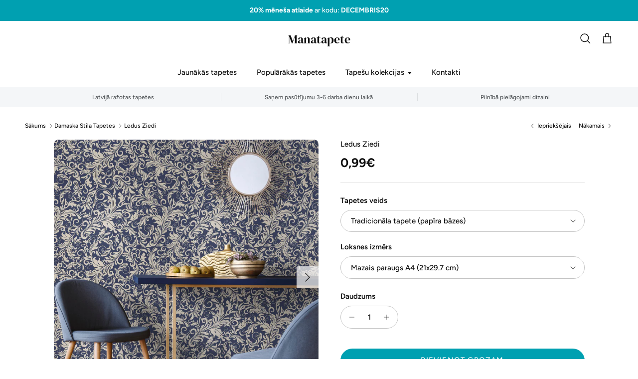

--- FILE ---
content_type: text/html; charset=utf-8
request_url: https://manatapete.lv/collections/damaska-tapetes/products/ledus-ziedi
body_size: 43673
content:
<!doctype html>
<html class="no-js" lang="en" dir="ltr">
<head><meta charset="utf-8">
<meta name="viewport" content="width=device-width,initial-scale=1">
<title>Ledus Ziedi | Damaska tapetes Tavai mājvietai – Manatapete</title><link rel="canonical" href="https://manatapete.lv/products/ledus-ziedi"><link rel="icon" href="//manatapete.lv/cdn/shop/files/MT_spirale-01.png?crop=center&height=48&v=1653309976&width=48" type="image/png">
  <link rel="apple-touch-icon" href="//manatapete.lv/cdn/shop/files/MT_spirale-01.png?crop=center&height=180&v=1653309976&width=180"><meta name="description" content="Damaska tapetes Tavai istabai videi draudzīgā veidā! Tagad varēsi ātri izmainīt savas telpas estētiku – izmanto mūsu pašlīmējošās tapetes! | Manatapete"><meta property="og:site_name" content="Manatapete">
<meta property="og:url" content="https://manatapete.lv/products/ledus-ziedi">
<meta property="og:title" content="Ledus Ziedi | Damaska tapetes Tavai mājvietai – Manatapete">
<meta property="og:type" content="product">
<meta property="og:description" content="Damaska tapetes Tavai istabai videi draudzīgā veidā! Tagad varēsi ātri izmainīt savas telpas estētiku – izmanto mūsu pašlīmējošās tapetes! | Manatapete"><meta property="og:image" content="http://manatapete.lv/cdn/shop/files/interior5_ba6c23d6-cef7-4bdc-a39c-470cb2d6f740.jpg?crop=center&height=1200&v=1761901560&width=1200">
  <meta property="og:image:secure_url" content="https://manatapete.lv/cdn/shop/files/interior5_ba6c23d6-cef7-4bdc-a39c-470cb2d6f740.jpg?crop=center&height=1200&v=1761901560&width=1200">
  <meta property="og:image:width" content="3000">
  <meta property="og:image:height" content="3000"><meta property="og:price:amount" content="0,99">
  <meta property="og:price:currency" content="EUR"><meta name="twitter:card" content="summary_large_image">
<meta name="twitter:title" content="Ledus Ziedi | Damaska tapetes Tavai mājvietai – Manatapete">
<meta name="twitter:description" content="Damaska tapetes Tavai istabai videi draudzīgā veidā! Tagad varēsi ātri izmainīt savas telpas estētiku – izmanto mūsu pašlīmējošās tapetes! | Manatapete">
<style>@font-face {
  font-family: Figtree;
  font-weight: 500;
  font-style: normal;
  font-display: fallback;
  src: url("//manatapete.lv/cdn/fonts/figtree/figtree_n5.3b6b7df38aa5986536945796e1f947445832047c.woff2") format("woff2"),
       url("//manatapete.lv/cdn/fonts/figtree/figtree_n5.f26bf6dcae278b0ed902605f6605fa3338e81dab.woff") format("woff");
}
@font-face {
  font-family: Figtree;
  font-weight: 700;
  font-style: normal;
  font-display: fallback;
  src: url("//manatapete.lv/cdn/fonts/figtree/figtree_n7.2fd9bfe01586148e644724096c9d75e8c7a90e55.woff2") format("woff2"),
       url("//manatapete.lv/cdn/fonts/figtree/figtree_n7.ea05de92d862f9594794ab281c4c3a67501ef5fc.woff") format("woff");
}
@font-face {
  font-family: Figtree;
  font-weight: 500;
  font-style: normal;
  font-display: fallback;
  src: url("//manatapete.lv/cdn/fonts/figtree/figtree_n5.3b6b7df38aa5986536945796e1f947445832047c.woff2") format("woff2"),
       url("//manatapete.lv/cdn/fonts/figtree/figtree_n5.f26bf6dcae278b0ed902605f6605fa3338e81dab.woff") format("woff");
}
@font-face {
  font-family: Figtree;
  font-weight: 500;
  font-style: italic;
  font-display: fallback;
  src: url("//manatapete.lv/cdn/fonts/figtree/figtree_i5.969396f679a62854cf82dbf67acc5721e41351f0.woff2") format("woff2"),
       url("//manatapete.lv/cdn/fonts/figtree/figtree_i5.93bc1cad6c73ca9815f9777c49176dfc9d2890dd.woff") format("woff");
}
@font-face {
  font-family: Figtree;
  font-weight: 700;
  font-style: italic;
  font-display: fallback;
  src: url("//manatapete.lv/cdn/fonts/figtree/figtree_i7.06add7096a6f2ab742e09ec7e498115904eda1fe.woff2") format("woff2"),
       url("//manatapete.lv/cdn/fonts/figtree/figtree_i7.ee584b5fcaccdbb5518c0228158941f8df81b101.woff") format("woff");
}
@font-face {
  font-family: "DM Serif Display";
  font-weight: 400;
  font-style: normal;
  font-display: fallback;
  src: url("//manatapete.lv/cdn/fonts/dm_serif_display/dmserifdisplay_n4.d2fb62d84e79a0e0554bcf26e5e3d5bd86318b17.woff2") format("woff2"),
       url("//manatapete.lv/cdn/fonts/dm_serif_display/dmserifdisplay_n4.776a8bf9adeb2bdfa35851c8b8f6488e4bd0da4e.woff") format("woff");
}
@font-face {
  font-family: "DM Serif Display";
  font-weight: 400;
  font-style: normal;
  font-display: fallback;
  src: url("//manatapete.lv/cdn/fonts/dm_serif_display/dmserifdisplay_n4.d2fb62d84e79a0e0554bcf26e5e3d5bd86318b17.woff2") format("woff2"),
       url("//manatapete.lv/cdn/fonts/dm_serif_display/dmserifdisplay_n4.776a8bf9adeb2bdfa35851c8b8f6488e4bd0da4e.woff") format("woff");
}
@font-face {
  font-family: Figtree;
  font-weight: 500;
  font-style: normal;
  font-display: fallback;
  src: url("//manatapete.lv/cdn/fonts/figtree/figtree_n5.3b6b7df38aa5986536945796e1f947445832047c.woff2") format("woff2"),
       url("//manatapete.lv/cdn/fonts/figtree/figtree_n5.f26bf6dcae278b0ed902605f6605fa3338e81dab.woff") format("woff");
}
@font-face {
  font-family: Figtree;
  font-weight: 600;
  font-style: normal;
  font-display: fallback;
  src: url("//manatapete.lv/cdn/fonts/figtree/figtree_n6.9d1ea52bb49a0a86cfd1b0383d00f83d3fcc14de.woff2") format("woff2"),
       url("//manatapete.lv/cdn/fonts/figtree/figtree_n6.f0fcdea525a0e47b2ae4ab645832a8e8a96d31d3.woff") format("woff");
}
:root {
  --page-container-width:          1400px;
  --reading-container-width:       720px;
  --divider-opacity:               0.14;
  --gutter-large:                  30px;
  --gutter-desktop:                20px;
  --gutter-mobile:                 16px;
  --section-padding:               50px;
  --larger-section-padding:        80px;
  --larger-section-padding-mobile: 60px;
  --largest-section-padding:       110px;
  --aos-animate-duration:          0.6s;

  --base-font-family:              Figtree, sans-serif;
  --base-font-weight:              500;
  --base-font-style:               normal;
  --heading-font-family:           "DM Serif Display", serif;
  --heading-font-weight:           400;
  --heading-font-style:            normal;
  --heading-font-letter-spacing:   normal;
  --logo-font-family:              "DM Serif Display", serif;
  --logo-font-weight:              400;
  --logo-font-style:               normal;
  --nav-font-family:               Figtree, sans-serif;
  --nav-font-weight:               500;
  --nav-font-style:                normal;

  --base-text-size:15px;
  --base-line-height:              1.6;
  --input-text-size:16px;
  --smaller-text-size-1:12px;
  --smaller-text-size-2:14px;
  --smaller-text-size-3:12px;
  --smaller-text-size-4:11px;
  --larger-text-size:36px;
  --super-large-text-size:63px;
  --super-large-mobile-text-size:29px;
  --larger-mobile-text-size:29px;
  --logo-text-size:24px;--btn-letter-spacing: 0.08em;
    --btn-text-transform: uppercase;
    --button-text-size: 13px;
    --quickbuy-button-text-size: 13;
    --small-feature-link-font-size: 0.75em;
    --input-btn-padding-top: 1.2em;
    --input-btn-padding-bottom: 1.2em;--heading-text-transform:none;
  --nav-text-size:                      15px;
  --mobile-menu-font-weight:            inherit;

  --body-bg-color:                      255 255 255;
  --bg-color:                           255 255 255;
  --body-text-color:                    16 16 16;
  --text-color:                         16 16 16;

  --header-text-col:                    #101010;--header-text-hover-col:             var(--main-nav-link-hover-col);--header-bg-col:                     #ffffff;
  --heading-color:                     16 16 16;
  --body-heading-color:                16 16 16;
  --heading-divider-col:               #ececec;

  --logo-col:                          #101010;
  --main-nav-bg:                       #ffffff;
  --main-nav-link-col:                 #101010;
  --main-nav-link-hover-col:           #5c5c5c;
  --main-nav-link-featured-col:        #101010;

  --link-color:                        16 16 16;
  --body-link-color:                   16 16 16;

  --btn-bg-color:                        0 160 177;
  --btn-bg-hover-color:                  16 16 16;
  --btn-border-color:                    0 160 177;
  --btn-border-hover-color:              16 16 16;
  --btn-text-color:                      255 255 255;
  --btn-text-hover-color:                255 255 255;--btn-alt-bg-color:                    0 160 177;
  --btn-alt-text-color:                  255 255 255;
  --btn-alt-border-color:                0 160 177;
  --btn-alt-border-hover-color:          0 160 177;--btn-ter-bg-color:                    235 235 235;
  --btn-ter-text-color:                  0 0 0;
  --btn-ter-bg-hover-color:              0 160 177;
  --btn-ter-text-hover-color:            255 255 255;--btn-border-radius: 1.8em;
    --btn-inspired-border-radius: 3px;--color-scheme-default:                             #ffffff;
  --color-scheme-default-color:                       255 255 255;
  --color-scheme-default-text-color:                  16 16 16;
  --color-scheme-default-head-color:                  16 16 16;
  --color-scheme-default-link-color:                  16 16 16;
  --color-scheme-default-btn-text-color:              255 255 255;
  --color-scheme-default-btn-text-hover-color:        255 255 255;
  --color-scheme-default-btn-bg-color:                0 160 177;
  --color-scheme-default-btn-bg-hover-color:          16 16 16;
  --color-scheme-default-btn-border-color:            0 160 177;
  --color-scheme-default-btn-border-hover-color:      16 16 16;
  --color-scheme-default-btn-alt-text-color:          255 255 255;
  --color-scheme-default-btn-alt-bg-color:            0 160 177;
  --color-scheme-default-btn-alt-border-color:        0 160 177;
  --color-scheme-default-btn-alt-border-hover-color:  0 160 177;

  --color-scheme-1:                             #f4f6f8;
  --color-scheme-1-color:                       244 246 248;
  --color-scheme-1-text-color:                  16 16 16;
  --color-scheme-1-head-color:                  16 16 16;
  --color-scheme-1-link-color:                  16 16 16;
  --color-scheme-1-btn-text-color:              255 255 255;
  --color-scheme-1-btn-text-hover-color:        255 255 255;
  --color-scheme-1-btn-bg-color:                16 16 16;
  --color-scheme-1-btn-bg-hover-color:          92 92 92;
  --color-scheme-1-btn-border-color:            16 16 16;
  --color-scheme-1-btn-border-hover-color:      92 92 92;
  --color-scheme-1-btn-alt-text-color:          16 16 16;
  --color-scheme-1-btn-alt-bg-color:            251 249 244;
  --color-scheme-1-btn-alt-border-color:        16 16 16;
  --color-scheme-1-btn-alt-border-hover-color:  16 16 16;

  --color-scheme-2:                             #101010;
  --color-scheme-2-color:                       16 16 16;
  --color-scheme-2-text-color:                  255 255 255;
  --color-scheme-2-head-color:                  255 255 255;
  --color-scheme-2-link-color:                  255 255 255;
  --color-scheme-2-btn-text-color:              255 255 255;
  --color-scheme-2-btn-text-hover-color:        255 255 255;
  --color-scheme-2-btn-bg-color:                16 16 16;
  --color-scheme-2-btn-bg-hover-color:          92 92 92;
  --color-scheme-2-btn-border-color:            16 16 16;
  --color-scheme-2-btn-border-hover-color:      92 92 92;
  --color-scheme-2-btn-alt-text-color:          16 16 16;
  --color-scheme-2-btn-alt-bg-color:            255 255 255;
  --color-scheme-2-btn-alt-border-color:        16 16 16;
  --color-scheme-2-btn-alt-border-hover-color:  16 16 16;

  /* Shop Pay payment terms */
  --payment-terms-background-color:    #ffffff;--quickbuy-bg: 255 255 255;--body-input-background-color:       rgb(var(--body-bg-color));
  --input-background-color:            rgb(var(--body-bg-color));
  --body-input-text-color:             var(--body-text-color);
  --input-text-color:                  var(--body-text-color);
  --body-input-border-color:           rgb(195, 195, 195);
  --input-border-color:                rgb(195, 195, 195);
  --input-border-color-hover:          rgb(124, 124, 124);
  --input-border-color-active:         rgb(16, 16, 16);

  --swatch-cross-svg:                  url("data:image/svg+xml,%3Csvg xmlns='http://www.w3.org/2000/svg' width='240' height='240' viewBox='0 0 24 24' fill='none' stroke='rgb(195, 195, 195)' stroke-width='0.09' preserveAspectRatio='none' %3E%3Cline x1='24' y1='0' x2='0' y2='24'%3E%3C/line%3E%3C/svg%3E");
  --swatch-cross-hover:                url("data:image/svg+xml,%3Csvg xmlns='http://www.w3.org/2000/svg' width='240' height='240' viewBox='0 0 24 24' fill='none' stroke='rgb(124, 124, 124)' stroke-width='0.09' preserveAspectRatio='none' %3E%3Cline x1='24' y1='0' x2='0' y2='24'%3E%3C/line%3E%3C/svg%3E");
  --swatch-cross-active:               url("data:image/svg+xml,%3Csvg xmlns='http://www.w3.org/2000/svg' width='240' height='240' viewBox='0 0 24 24' fill='none' stroke='rgb(16, 16, 16)' stroke-width='0.09' preserveAspectRatio='none' %3E%3Cline x1='24' y1='0' x2='0' y2='24'%3E%3C/line%3E%3C/svg%3E");

  --footer-divider-col:                #f4f6f8;
  --footer-text-col:                   16 16 16;
  --footer-heading-col:                16 16 16;
  --footer-bg-col:                     244 246 248;--product-label-overlay-justify: flex-start;--product-label-overlay-align: flex-start;--product-label-overlay-reduction-text:   #101010;
  --product-label-overlay-reduction-bg:     #efefef;
  --product-label-overlay-reduction-text-weight: inherit;
  --product-label-overlay-stock-text:       #101010;
  --product-label-overlay-stock-bg:         #efefef;
  --product-label-overlay-new-text:         #101010;
  --product-label-overlay-new-bg:           #c9ec9c;
  --product-label-overlay-meta-text:        #ffffff;
  --product-label-overlay-meta-bg:          #00a0b1;
  --product-label-sale-text:                #bf570a;
  --product-label-sold-text:                #5c5c5c;
  --product-label-preorder-text:            #bf570a;

  --product-block-crop-align:               center;

  
  --product-block-price-align:              flex-start;
  --product-block-price-item-margin-start:  initial;
  --product-block-price-item-margin-end:    .5rem;
  

  

  --collection-block-image-position:   center center;

  --swatch-picker-image-size:          40px;
  --swatch-crop-align:                 center center;

  --image-overlay-text-color:          255 255 255;--image-overlay-bg:                  rgba(16, 16, 16, 0.2);
  --image-overlay-shadow-start:        rgb(0 0 0 / 0.3);
  --image-overlay-box-opacity:         0.9;--product-inventory-ok-box-color:            rgba(0,0,0,0);
  --product-inventory-ok-text-color:           #101010;
  --product-inventory-ok-icon-box-fill-color:  none;
  --product-inventory-low-box-color:           rgba(0,0,0,0);
  --product-inventory-low-text-color:          #101010;
  --product-inventory-low-icon-box-fill-color: none;
  --product-inventory-low-text-color-channels: 16, 16, 16;
  --product-inventory-ok-text-color-channels:  16, 16, 16;

  --rating-star-color: 255 187 41;--overlay-align-left: start;
    --overlay-align-right: end;}html[dir=rtl] {
  --overlay-right-text-m-left: 0;
  --overlay-right-text-m-right: auto;
  --overlay-left-shadow-left-left: 15%;
  --overlay-left-shadow-left-right: -50%;
  --overlay-left-shadow-right-left: -85%;
  --overlay-left-shadow-right-right: 0;
}.image-overlay--bg-box .text-overlay .text-overlay__text {
    --image-overlay-box-bg: 255 255 255;
    --heading-color: var(--body-heading-color);
    --text-color: var(--body-text-color);
    --link-color: var(--body-link-color);
  }::selection {
    background: rgb(var(--body-heading-color));
    color: rgb(var(--body-bg-color));
  }
  ::-moz-selection {
    background: rgb(var(--body-heading-color));
    color: rgb(var(--body-bg-color));
  }.use-color-scheme--default {
  --product-label-sale-text:           #bf570a;
  --product-label-sold-text:           #5c5c5c;
  --product-label-preorder-text:       #bf570a;
  --input-background-color:            rgb(var(--body-bg-color));
  --input-text-color:                  var(--body-input-text-color);
  --input-border-color:                rgb(195, 195, 195);
  --input-border-color-hover:          rgb(124, 124, 124);
  --input-border-color-active:         rgb(16, 16, 16);
}</style>

  <link href="//manatapete.lv/cdn/shop/t/9/assets/main.css?v=31624664604633973451762347206" rel="stylesheet" type="text/css" media="all" />
<link rel="preload" as="font" href="//manatapete.lv/cdn/fonts/figtree/figtree_n5.3b6b7df38aa5986536945796e1f947445832047c.woff2" type="font/woff2" crossorigin><link rel="preload" as="font" href="//manatapete.lv/cdn/fonts/dm_serif_display/dmserifdisplay_n4.d2fb62d84e79a0e0554bcf26e5e3d5bd86318b17.woff2" type="font/woff2" crossorigin><script>
    document.documentElement.className = document.documentElement.className.replace('no-js', 'js');

    window.theme = {
      info: {
        name: 'Symmetry',
        version: '8.1.0'
      },
      device: {
        hasTouch: window.matchMedia('(any-pointer: coarse)').matches,
        hasHover: window.matchMedia('(hover: hover)').matches
      },
      mediaQueries: {
        md: '(min-width: 768px)',
        productMediaCarouselBreak: '(min-width: 1041px)'
      },
      routes: {
        base: 'https://manatapete.lv',
        cart: '/cart',
        cartAdd: '/cart/add.js',
        cartUpdate: '/cart/update.js',
        predictiveSearch: '/search/suggest'
      },
      strings: {
        cartTermsConfirmation: "Lūdzu atzīmējiet, ka Jūs piekrītat lietošanas noteikumiem un privātuma politikai!",
        cartItemsQuantityError: "Jūs varat pievienot grozam tikai [QUANTITY] no šīs preces.",
        generalSearchViewAll: "Skatīt visus meklēšanas rezultātus",
        noStock: "Izpārdots",
        noVariant: "Nav pieejams",
        productsProductChooseA: "Izvēlies",
        generalSearchPages: "Lapas",
        generalSearchNoResultsWithoutTerms: "Atvainojiet, mēs neatradām nekādus rezultātus",
        shippingCalculator: {
          singleRate: "There is one shipping rate for this destination:",
          multipleRates: "There are multiple shipping rates for this destination:",
          noRates: "We do not ship to this destination."
        },
        regularPrice: "Parastā cena",
        salePrice: "Atlaides cena"
      },
      settings: {
        moneyWithCurrencyFormat: "{{amount_with_comma_separator}}€",
        cartType: "drawer",
        afterAddToCart: "drawer",
        quickbuyStyle: "off",
        externalLinksNewTab: true,
        internalLinksSmoothScroll: true
      }
    }

    theme.inlineNavigationCheck = function() {
      var pageHeader = document.querySelector('.pageheader'),
          inlineNavContainer = pageHeader.querySelector('.logo-area__left__inner'),
          inlineNav = inlineNavContainer.querySelector('.navigation--left');
      if (inlineNav && getComputedStyle(inlineNav).display != 'none') {
        var inlineMenuCentered = document.querySelector('.pageheader--layout-inline-menu-center'),
            logoContainer = document.querySelector('.logo-area__middle__inner');
        if(inlineMenuCentered) {
          var rightWidth = document.querySelector('.logo-area__right__inner').clientWidth,
              middleWidth = logoContainer.clientWidth,
              logoArea = document.querySelector('.logo-area'),
              computedLogoAreaStyle = getComputedStyle(logoArea),
              logoAreaInnerWidth = logoArea.clientWidth - Math.ceil(parseFloat(computedLogoAreaStyle.paddingLeft)) - Math.ceil(parseFloat(computedLogoAreaStyle.paddingRight)),
              availableNavWidth = logoAreaInnerWidth - Math.max(rightWidth, middleWidth) * 2 - 40;
          inlineNavContainer.style.maxWidth = availableNavWidth + 'px';
        }

        var firstInlineNavLink = inlineNav.querySelector('.navigation__item:first-child'),
            lastInlineNavLink = inlineNav.querySelector('.navigation__item:last-child');
        if (lastInlineNavLink) {
          var inlineNavWidth = null;
          if(document.querySelector('html[dir=rtl]')) {
            inlineNavWidth = firstInlineNavLink.offsetLeft - lastInlineNavLink.offsetLeft + firstInlineNavLink.offsetWidth;
          } else {
            inlineNavWidth = lastInlineNavLink.offsetLeft - firstInlineNavLink.offsetLeft + lastInlineNavLink.offsetWidth;
          }
          if (inlineNavContainer.offsetWidth >= inlineNavWidth) {
            pageHeader.classList.add('pageheader--layout-inline-permitted');
            var tallLogo = logoContainer.clientHeight > lastInlineNavLink.clientHeight + 20;
            if (tallLogo) {
              inlineNav.classList.add('navigation--tight-underline');
            } else {
              inlineNav.classList.remove('navigation--tight-underline');
            }
          } else {
            pageHeader.classList.remove('pageheader--layout-inline-permitted');
          }
        }
      }
    };

    theme.setInitialHeaderHeightProperty = () => {
      const section = document.querySelector('.section-header');
      if (section) {
        document.documentElement.style.setProperty('--theme-header-height', Math.ceil(section.clientHeight) + 'px');
      }
    };
  </script>

  <script src="//manatapete.lv/cdn/shop/t/9/assets/main.js?v=99070458174359708871761568955" defer></script>
    <script src="//manatapete.lv/cdn/shop/t/9/assets/animate-on-scroll.js?v=15249566486942820451761127623" defer></script>
    <link href="//manatapete.lv/cdn/shop/t/9/assets/animate-on-scroll.css?v=135962721104954213331761127623" rel="stylesheet" type="text/css" media="all" />
  

  <script>window.performance && window.performance.mark && window.performance.mark('shopify.content_for_header.start');</script><meta name="facebook-domain-verification" content="wq5yia9a0uzaoioofgw03rz2jcagsi">
<meta name="facebook-domain-verification" content="g85jp9y3i0akwjtd6kt6w2jf4tadsf">
<meta name="google-site-verification" content="RaNDphN8Ok--eCqYz8kC7yuOVESE5OAlkBep6ewNQBY">
<meta id="shopify-digital-wallet" name="shopify-digital-wallet" content="/58866106425/digital_wallets/dialog">
<link rel="alternate" type="application/json+oembed" href="https://manatapete.lv/products/ledus-ziedi.oembed">
<script async="async" src="/checkouts/internal/preloads.js?locale=en-LV"></script>
<script id="shopify-features" type="application/json">{"accessToken":"1fb2531e7a86fdbf2b7472eb83e45eae","betas":["rich-media-storefront-analytics"],"domain":"manatapete.lv","predictiveSearch":true,"shopId":58866106425,"locale":"en"}</script>
<script>var Shopify = Shopify || {};
Shopify.shop = "manatapete.myshopify.com";
Shopify.locale = "en";
Shopify.currency = {"active":"EUR","rate":"1.0"};
Shopify.country = "LV";
Shopify.theme = {"name":"Super jaunais theme","id":184480203078,"schema_name":"Symmetry","schema_version":"8.1.0","theme_store_id":568,"role":"main"};
Shopify.theme.handle = "null";
Shopify.theme.style = {"id":null,"handle":null};
Shopify.cdnHost = "manatapete.lv/cdn";
Shopify.routes = Shopify.routes || {};
Shopify.routes.root = "/";</script>
<script type="module">!function(o){(o.Shopify=o.Shopify||{}).modules=!0}(window);</script>
<script>!function(o){function n(){var o=[];function n(){o.push(Array.prototype.slice.apply(arguments))}return n.q=o,n}var t=o.Shopify=o.Shopify||{};t.loadFeatures=n(),t.autoloadFeatures=n()}(window);</script>
<script id="shop-js-analytics" type="application/json">{"pageType":"product"}</script>
<script defer="defer" async type="module" src="//manatapete.lv/cdn/shopifycloud/shop-js/modules/v2/client.init-shop-cart-sync_DGjqyID6.en.esm.js"></script>
<script defer="defer" async type="module" src="//manatapete.lv/cdn/shopifycloud/shop-js/modules/v2/chunk.common_CM5e3XYf.esm.js"></script>
<script type="module">
  await import("//manatapete.lv/cdn/shopifycloud/shop-js/modules/v2/client.init-shop-cart-sync_DGjqyID6.en.esm.js");
await import("//manatapete.lv/cdn/shopifycloud/shop-js/modules/v2/chunk.common_CM5e3XYf.esm.js");

  window.Shopify.SignInWithShop?.initShopCartSync?.({"fedCMEnabled":true,"windoidEnabled":true});

</script>
<script>(function() {
  var isLoaded = false;
  function asyncLoad() {
    if (isLoaded) return;
    isLoaded = true;
    var urls = ["https:\/\/cdn.shopify.com\/s\/files\/1\/0588\/6610\/6425\/t\/3\/assets\/booster_eu_cookie_58866106425.js?v=1654694219\u0026shop=manatapete.myshopify.com"];
    for (var i = 0; i < urls.length; i++) {
      var s = document.createElement('script');
      s.type = 'text/javascript';
      s.async = true;
      s.src = urls[i];
      var x = document.getElementsByTagName('script')[0];
      x.parentNode.insertBefore(s, x);
    }
  };
  if(window.attachEvent) {
    window.attachEvent('onload', asyncLoad);
  } else {
    window.addEventListener('load', asyncLoad, false);
  }
})();</script>
<script id="__st">var __st={"a":58866106425,"offset":7200,"reqid":"22718ad4-6cc1-41bc-b6b8-542602607b5b-1766034928","pageurl":"manatapete.lv\/collections\/damaska-tapetes\/products\/ledus-ziedi","u":"4b348b864d45","p":"product","rtyp":"product","rid":6727088635961};</script>
<script>window.ShopifyPaypalV4VisibilityTracking = true;</script>
<script id="captcha-bootstrap">!function(){'use strict';const t='contact',e='account',n='new_comment',o=[[t,t],['blogs',n],['comments',n],[t,'customer']],c=[[e,'customer_login'],[e,'guest_login'],[e,'recover_customer_password'],[e,'create_customer']],r=t=>t.map((([t,e])=>`form[action*='/${t}']:not([data-nocaptcha='true']) input[name='form_type'][value='${e}']`)).join(','),a=t=>()=>t?[...document.querySelectorAll(t)].map((t=>t.form)):[];function s(){const t=[...o],e=r(t);return a(e)}const i='password',u='form_key',d=['recaptcha-v3-token','g-recaptcha-response','h-captcha-response',i],f=()=>{try{return window.sessionStorage}catch{return}},m='__shopify_v',_=t=>t.elements[u];function p(t,e,n=!1){try{const o=window.sessionStorage,c=JSON.parse(o.getItem(e)),{data:r}=function(t){const{data:e,action:n}=t;return t[m]||n?{data:e,action:n}:{data:t,action:n}}(c);for(const[e,n]of Object.entries(r))t.elements[e]&&(t.elements[e].value=n);n&&o.removeItem(e)}catch(o){console.error('form repopulation failed',{error:o})}}const l='form_type',E='cptcha';function T(t){t.dataset[E]=!0}const w=window,h=w.document,L='Shopify',v='ce_forms',y='captcha';let A=!1;((t,e)=>{const n=(g='f06e6c50-85a8-45c8-87d0-21a2b65856fe',I='https://cdn.shopify.com/shopifycloud/storefront-forms-hcaptcha/ce_storefront_forms_captcha_hcaptcha.v1.5.2.iife.js',D={infoText:'Protected by hCaptcha',privacyText:'Privacy',termsText:'Terms'},(t,e,n)=>{const o=w[L][v],c=o.bindForm;if(c)return c(t,g,e,D).then(n);var r;o.q.push([[t,g,e,D],n]),r=I,A||(h.body.append(Object.assign(h.createElement('script'),{id:'captcha-provider',async:!0,src:r})),A=!0)});var g,I,D;w[L]=w[L]||{},w[L][v]=w[L][v]||{},w[L][v].q=[],w[L][y]=w[L][y]||{},w[L][y].protect=function(t,e){n(t,void 0,e),T(t)},Object.freeze(w[L][y]),function(t,e,n,w,h,L){const[v,y,A,g]=function(t,e,n){const i=e?o:[],u=t?c:[],d=[...i,...u],f=r(d),m=r(i),_=r(d.filter((([t,e])=>n.includes(e))));return[a(f),a(m),a(_),s()]}(w,h,L),I=t=>{const e=t.target;return e instanceof HTMLFormElement?e:e&&e.form},D=t=>v().includes(t);t.addEventListener('submit',(t=>{const e=I(t);if(!e)return;const n=D(e)&&!e.dataset.hcaptchaBound&&!e.dataset.recaptchaBound,o=_(e),c=g().includes(e)&&(!o||!o.value);(n||c)&&t.preventDefault(),c&&!n&&(function(t){try{if(!f())return;!function(t){const e=f();if(!e)return;const n=_(t);if(!n)return;const o=n.value;o&&e.removeItem(o)}(t);const e=Array.from(Array(32),(()=>Math.random().toString(36)[2])).join('');!function(t,e){_(t)||t.append(Object.assign(document.createElement('input'),{type:'hidden',name:u})),t.elements[u].value=e}(t,e),function(t,e){const n=f();if(!n)return;const o=[...t.querySelectorAll(`input[type='${i}']`)].map((({name:t})=>t)),c=[...d,...o],r={};for(const[a,s]of new FormData(t).entries())c.includes(a)||(r[a]=s);n.setItem(e,JSON.stringify({[m]:1,action:t.action,data:r}))}(t,e)}catch(e){console.error('failed to persist form',e)}}(e),e.submit())}));const S=(t,e)=>{t&&!t.dataset[E]&&(n(t,e.some((e=>e===t))),T(t))};for(const o of['focusin','change'])t.addEventListener(o,(t=>{const e=I(t);D(e)&&S(e,y())}));const B=e.get('form_key'),M=e.get(l),P=B&&M;t.addEventListener('DOMContentLoaded',(()=>{const t=y();if(P)for(const e of t)e.elements[l].value===M&&p(e,B);[...new Set([...A(),...v().filter((t=>'true'===t.dataset.shopifyCaptcha))])].forEach((e=>S(e,t)))}))}(h,new URLSearchParams(w.location.search),n,t,e,['guest_login'])})(!0,!0)}();</script>
<script integrity="sha256-52AcMU7V7pcBOXWImdc/TAGTFKeNjmkeM1Pvks/DTgc=" data-source-attribution="shopify.loadfeatures" defer="defer" src="//manatapete.lv/cdn/shopifycloud/storefront/assets/storefront/load_feature-81c60534.js" crossorigin="anonymous"></script>
<script data-source-attribution="shopify.dynamic_checkout.dynamic.init">var Shopify=Shopify||{};Shopify.PaymentButton=Shopify.PaymentButton||{isStorefrontPortableWallets:!0,init:function(){window.Shopify.PaymentButton.init=function(){};var t=document.createElement("script");t.src="https://manatapete.lv/cdn/shopifycloud/portable-wallets/latest/portable-wallets.en.js",t.type="module",document.head.appendChild(t)}};
</script>
<script data-source-attribution="shopify.dynamic_checkout.buyer_consent">
  function portableWalletsHideBuyerConsent(e){var t=document.getElementById("shopify-buyer-consent"),n=document.getElementById("shopify-subscription-policy-button");t&&n&&(t.classList.add("hidden"),t.setAttribute("aria-hidden","true"),n.removeEventListener("click",e))}function portableWalletsShowBuyerConsent(e){var t=document.getElementById("shopify-buyer-consent"),n=document.getElementById("shopify-subscription-policy-button");t&&n&&(t.classList.remove("hidden"),t.removeAttribute("aria-hidden"),n.addEventListener("click",e))}window.Shopify?.PaymentButton&&(window.Shopify.PaymentButton.hideBuyerConsent=portableWalletsHideBuyerConsent,window.Shopify.PaymentButton.showBuyerConsent=portableWalletsShowBuyerConsent);
</script>
<script data-source-attribution="shopify.dynamic_checkout.cart.bootstrap">document.addEventListener("DOMContentLoaded",(function(){function t(){return document.querySelector("shopify-accelerated-checkout-cart, shopify-accelerated-checkout")}if(t())Shopify.PaymentButton.init();else{new MutationObserver((function(e,n){t()&&(Shopify.PaymentButton.init(),n.disconnect())})).observe(document.body,{childList:!0,subtree:!0})}}));
</script>
<script id='scb4127' type='text/javascript' async='' src='https://manatapete.lv/cdn/shopifycloud/privacy-banner/storefront-banner.js'></script><link id="shopify-accelerated-checkout-styles" rel="stylesheet" media="screen" href="https://manatapete.lv/cdn/shopifycloud/portable-wallets/latest/accelerated-checkout-backwards-compat.css" crossorigin="anonymous">
<style id="shopify-accelerated-checkout-cart">
        #shopify-buyer-consent {
  margin-top: 1em;
  display: inline-block;
  width: 100%;
}

#shopify-buyer-consent.hidden {
  display: none;
}

#shopify-subscription-policy-button {
  background: none;
  border: none;
  padding: 0;
  text-decoration: underline;
  font-size: inherit;
  cursor: pointer;
}

#shopify-subscription-policy-button::before {
  box-shadow: none;
}

      </style>
<script id="sections-script" data-sections="related-products,footer" defer="defer" src="//manatapete.lv/cdn/shop/t/9/compiled_assets/scripts.js?3988"></script>
<script>window.performance && window.performance.mark && window.performance.mark('shopify.content_for_header.end');</script>
<!-- CC Custom Head Start --><!-- CC Custom Head End --><style>
  /* Shopify Cookie Banner Custom Styles */
  
  /* Add transition to all buttons for smooth hover */
  #shopify-pc__banner .shopify-pc__banner__btn-accept,
  #shopify-pc__banner .shopify-pc__banner__btn-decline,
  section#shopify-pc__banner button {
    transition: all 0.2s ease !important;
  }
  
  /* Make accept and decline buttons fully rounded */
  #shopify-pc__banner .shopify-pc__banner__btn-accept,
  #shopify-pc__banner .shopify-pc__banner__btn-decline,
  section#shopify-pc__banner button.shopify-pc__banner__btn-accept,
  section#shopify-pc__banner button.shopify-pc__banner__btn-decline {
    border-radius: 9999px !important;
    -webkit-border-radius: 9999px !important;
    -moz-border-radius: 9999px !important;
    font-size: 14px !important; /* Smaller font for buttons */
  }

  /* Custom styling for decline button */
  #shopify-pc__banner .shopify-pc__banner__btn-decline,
  section#shopify-pc__banner button.shopify-pc__banner__btn-decline {
    background: white !important;
    background-color: white !important;
    border: 1px solid #101010 !important;
    color: #101010 !important;
  }

  /* Hover/active state for decline button */
  #shopify-pc__banner .shopify-pc__banner__btn-decline:hover,
  #shopify-pc__banner .shopify-pc__banner__btn-decline:active,
  section#shopify-pc__banner button.shopify-pc__banner__btn-decline:hover,
  section#shopify-pc__banner button.shopify-pc__banner__btn-decline:active {
    background: #f5f5f5 !important;
    background-color: #f5f5f5 !important;
  }

  /* Hover/active state for accept button */
  #shopify-pc__banner .shopify-pc__banner__btn-accept:hover,
  #shopify-pc__banner .shopify-pc__banner__btn-accept:active,
  section#shopify-pc__banner button.shopify-pc__banner__btn-accept:hover,
  section#shopify-pc__banner button.shopify-pc__banner__btn-accept:active {
    opacity: 0.85 !important; /* Slightly transparent on hover */
    transform: scale(1.02) !important; /* Subtle grow effect */
  }

  /* Round the banner container - only top corners since it's at bottom */
  #shopify-pc__banner,
  .shopify-pc__banner__dialog,
  section#shopify-pc__banner.shopify-pc__banner__dialog {
    border-radius: 10px 10px 0 0 !important; /* Top-left, top-right, bottom-right, bottom-left */
    -webkit-border-radius: 10px 10px 0 0 !important;
    -moz-border-radius: 10px 10px 0 0 !important;
  }

  .shopify-pc__banner__wrapper {
    border-radius: 10px 10px 0 0 !important;
    -webkit-border-radius: 10px 10px 0 0 !important;
    -moz-border-radius: 10px 10px 0 0 !important;
    overflow: hidden !important;
  }

  /* Smaller font size for banner text */
  #shopify-pc__banner .shopify-pc__banner__body,
  #shopify-pc__banner .shopify-pc__banner__body p,
  #shopify-pc__banner #shopify-pc__banner__body-title {
    font-size: 14px !important;
  }

  #shopify-pc__banner #shopify-pc__banner__body-title {
    font-size: 16px !important; /* Slightly larger for heading */
  }

  /* Mobile-specific styles */
  @media only screen and (max-width: 768px) {
    #shopify-pc__banner .shopify-pc__banner__btn-accept,
    #shopify-pc__banner .shopify-pc__banner__btn-decline,
    section#shopify-pc__banner button.shopify-pc__banner__btn-accept,
    section#shopify-pc__banner button.shopify-pc__banner__btn-decline {
      border-radius: 9999px !important;
      -webkit-border-radius: 9999px !important;
      -moz-border-radius: 9999px !important;
      font-size: 14px !important;
    }
    
    #shopify-pc__banner .shopify-pc__banner__btn-decline,
    section#shopify-pc__banner button.shopify-pc__banner__btn-decline {
      background: white !important;
      background-color: white !important;
      border: 1px solid #101010 !important;
      color: #101010 !important;
    }
    
    #shopify-pc__banner,
    .shopify-pc__banner__dialog,
    .shopify-pc__banner__wrapper,
    section#shopify-pc__banner.shopify-pc__banner__dialog {
      border-radius: 10px 10px 0 0 !important;
      -webkit-border-radius: 10px 10px 0 0 !important;
      -moz-border-radius: 10px 10px 0 0 !important;
    }
    
    #shopify-pc__banner .shopify-pc__banner__body,
    #shopify-pc__banner .shopify-pc__banner__body p {
      font-size: 13px !important;
    }
    
    #shopify-pc__banner #shopify-pc__banner__body-title {
      font-size: 15px !important;
    }
  }
</style>


<link href="https://monorail-edge.shopifysvc.com" rel="dns-prefetch">
<script>(function(){if ("sendBeacon" in navigator && "performance" in window) {try {var session_token_from_headers = performance.getEntriesByType('navigation')[0].serverTiming.find(x => x.name == '_s').description;} catch {var session_token_from_headers = undefined;}var session_cookie_matches = document.cookie.match(/_shopify_s=([^;]*)/);var session_token_from_cookie = session_cookie_matches && session_cookie_matches.length === 2 ? session_cookie_matches[1] : "";var session_token = session_token_from_headers || session_token_from_cookie || "";function handle_abandonment_event(e) {var entries = performance.getEntries().filter(function(entry) {return /monorail-edge.shopifysvc.com/.test(entry.name);});if (!window.abandonment_tracked && entries.length === 0) {window.abandonment_tracked = true;var currentMs = Date.now();var navigation_start = performance.timing.navigationStart;var payload = {shop_id: 58866106425,url: window.location.href,navigation_start,duration: currentMs - navigation_start,session_token,page_type: "product"};window.navigator.sendBeacon("https://monorail-edge.shopifysvc.com/v1/produce", JSON.stringify({schema_id: "online_store_buyer_site_abandonment/1.1",payload: payload,metadata: {event_created_at_ms: currentMs,event_sent_at_ms: currentMs}}));}}window.addEventListener('pagehide', handle_abandonment_event);}}());</script>
<script id="web-pixels-manager-setup">(function e(e,d,r,n,o){if(void 0===o&&(o={}),!Boolean(null===(a=null===(i=window.Shopify)||void 0===i?void 0:i.analytics)||void 0===a?void 0:a.replayQueue)){var i,a;window.Shopify=window.Shopify||{};var t=window.Shopify;t.analytics=t.analytics||{};var s=t.analytics;s.replayQueue=[],s.publish=function(e,d,r){return s.replayQueue.push([e,d,r]),!0};try{self.performance.mark("wpm:start")}catch(e){}var l=function(){var e={modern:/Edge?\/(1{2}[4-9]|1[2-9]\d|[2-9]\d{2}|\d{4,})\.\d+(\.\d+|)|Firefox\/(1{2}[4-9]|1[2-9]\d|[2-9]\d{2}|\d{4,})\.\d+(\.\d+|)|Chrom(ium|e)\/(9{2}|\d{3,})\.\d+(\.\d+|)|(Maci|X1{2}).+ Version\/(15\.\d+|(1[6-9]|[2-9]\d|\d{3,})\.\d+)([,.]\d+|)( \(\w+\)|)( Mobile\/\w+|) Safari\/|Chrome.+OPR\/(9{2}|\d{3,})\.\d+\.\d+|(CPU[ +]OS|iPhone[ +]OS|CPU[ +]iPhone|CPU IPhone OS|CPU iPad OS)[ +]+(15[._]\d+|(1[6-9]|[2-9]\d|\d{3,})[._]\d+)([._]\d+|)|Android:?[ /-](13[3-9]|1[4-9]\d|[2-9]\d{2}|\d{4,})(\.\d+|)(\.\d+|)|Android.+Firefox\/(13[5-9]|1[4-9]\d|[2-9]\d{2}|\d{4,})\.\d+(\.\d+|)|Android.+Chrom(ium|e)\/(13[3-9]|1[4-9]\d|[2-9]\d{2}|\d{4,})\.\d+(\.\d+|)|SamsungBrowser\/([2-9]\d|\d{3,})\.\d+/,legacy:/Edge?\/(1[6-9]|[2-9]\d|\d{3,})\.\d+(\.\d+|)|Firefox\/(5[4-9]|[6-9]\d|\d{3,})\.\d+(\.\d+|)|Chrom(ium|e)\/(5[1-9]|[6-9]\d|\d{3,})\.\d+(\.\d+|)([\d.]+$|.*Safari\/(?![\d.]+ Edge\/[\d.]+$))|(Maci|X1{2}).+ Version\/(10\.\d+|(1[1-9]|[2-9]\d|\d{3,})\.\d+)([,.]\d+|)( \(\w+\)|)( Mobile\/\w+|) Safari\/|Chrome.+OPR\/(3[89]|[4-9]\d|\d{3,})\.\d+\.\d+|(CPU[ +]OS|iPhone[ +]OS|CPU[ +]iPhone|CPU IPhone OS|CPU iPad OS)[ +]+(10[._]\d+|(1[1-9]|[2-9]\d|\d{3,})[._]\d+)([._]\d+|)|Android:?[ /-](13[3-9]|1[4-9]\d|[2-9]\d{2}|\d{4,})(\.\d+|)(\.\d+|)|Mobile Safari.+OPR\/([89]\d|\d{3,})\.\d+\.\d+|Android.+Firefox\/(13[5-9]|1[4-9]\d|[2-9]\d{2}|\d{4,})\.\d+(\.\d+|)|Android.+Chrom(ium|e)\/(13[3-9]|1[4-9]\d|[2-9]\d{2}|\d{4,})\.\d+(\.\d+|)|Android.+(UC? ?Browser|UCWEB|U3)[ /]?(15\.([5-9]|\d{2,})|(1[6-9]|[2-9]\d|\d{3,})\.\d+)\.\d+|SamsungBrowser\/(5\.\d+|([6-9]|\d{2,})\.\d+)|Android.+MQ{2}Browser\/(14(\.(9|\d{2,})|)|(1[5-9]|[2-9]\d|\d{3,})(\.\d+|))(\.\d+|)|K[Aa][Ii]OS\/(3\.\d+|([4-9]|\d{2,})\.\d+)(\.\d+|)/},d=e.modern,r=e.legacy,n=navigator.userAgent;return n.match(d)?"modern":n.match(r)?"legacy":"unknown"}(),u="modern"===l?"modern":"legacy",c=(null!=n?n:{modern:"",legacy:""})[u],f=function(e){return[e.baseUrl,"/wpm","/b",e.hashVersion,"modern"===e.buildTarget?"m":"l",".js"].join("")}({baseUrl:d,hashVersion:r,buildTarget:u}),m=function(e){var d=e.version,r=e.bundleTarget,n=e.surface,o=e.pageUrl,i=e.monorailEndpoint;return{emit:function(e){var a=e.status,t=e.errorMsg,s=(new Date).getTime(),l=JSON.stringify({metadata:{event_sent_at_ms:s},events:[{schema_id:"web_pixels_manager_load/3.1",payload:{version:d,bundle_target:r,page_url:o,status:a,surface:n,error_msg:t},metadata:{event_created_at_ms:s}}]});if(!i)return console&&console.warn&&console.warn("[Web Pixels Manager] No Monorail endpoint provided, skipping logging."),!1;try{return self.navigator.sendBeacon.bind(self.navigator)(i,l)}catch(e){}var u=new XMLHttpRequest;try{return u.open("POST",i,!0),u.setRequestHeader("Content-Type","text/plain"),u.send(l),!0}catch(e){return console&&console.warn&&console.warn("[Web Pixels Manager] Got an unhandled error while logging to Monorail."),!1}}}}({version:r,bundleTarget:l,surface:e.surface,pageUrl:self.location.href,monorailEndpoint:e.monorailEndpoint});try{o.browserTarget=l,function(e){var d=e.src,r=e.async,n=void 0===r||r,o=e.onload,i=e.onerror,a=e.sri,t=e.scriptDataAttributes,s=void 0===t?{}:t,l=document.createElement("script"),u=document.querySelector("head"),c=document.querySelector("body");if(l.async=n,l.src=d,a&&(l.integrity=a,l.crossOrigin="anonymous"),s)for(var f in s)if(Object.prototype.hasOwnProperty.call(s,f))try{l.dataset[f]=s[f]}catch(e){}if(o&&l.addEventListener("load",o),i&&l.addEventListener("error",i),u)u.appendChild(l);else{if(!c)throw new Error("Did not find a head or body element to append the script");c.appendChild(l)}}({src:f,async:!0,onload:function(){if(!function(){var e,d;return Boolean(null===(d=null===(e=window.Shopify)||void 0===e?void 0:e.analytics)||void 0===d?void 0:d.initialized)}()){var d=window.webPixelsManager.init(e)||void 0;if(d){var r=window.Shopify.analytics;r.replayQueue.forEach((function(e){var r=e[0],n=e[1],o=e[2];d.publishCustomEvent(r,n,o)})),r.replayQueue=[],r.publish=d.publishCustomEvent,r.visitor=d.visitor,r.initialized=!0}}},onerror:function(){return m.emit({status:"failed",errorMsg:"".concat(f," has failed to load")})},sri:function(e){var d=/^sha384-[A-Za-z0-9+/=]+$/;return"string"==typeof e&&d.test(e)}(c)?c:"",scriptDataAttributes:o}),m.emit({status:"loading"})}catch(e){m.emit({status:"failed",errorMsg:(null==e?void 0:e.message)||"Unknown error"})}}})({shopId: 58866106425,storefrontBaseUrl: "https://manatapete.lv",extensionsBaseUrl: "https://extensions.shopifycdn.com/cdn/shopifycloud/web-pixels-manager",monorailEndpoint: "https://monorail-edge.shopifysvc.com/unstable/produce_batch",surface: "storefront-renderer",enabledBetaFlags: ["2dca8a86"],webPixelsConfigList: [{"id":"1091961158","configuration":"{\"config\":\"{\\\"pixel_id\\\":\\\"G-BH7STQ6THQ\\\",\\\"gtag_events\\\":[{\\\"type\\\":\\\"begin_checkout\\\",\\\"action_label\\\":\\\"G-BH7STQ6THQ\\\"},{\\\"type\\\":\\\"search\\\",\\\"action_label\\\":\\\"G-BH7STQ6THQ\\\"},{\\\"type\\\":\\\"view_item\\\",\\\"action_label\\\":[\\\"G-BH7STQ6THQ\\\",\\\"MC-0Y1MW5W0TC\\\"]},{\\\"type\\\":\\\"purchase\\\",\\\"action_label\\\":[\\\"G-BH7STQ6THQ\\\",\\\"MC-0Y1MW5W0TC\\\"]},{\\\"type\\\":\\\"page_view\\\",\\\"action_label\\\":[\\\"G-BH7STQ6THQ\\\",\\\"MC-0Y1MW5W0TC\\\"]},{\\\"type\\\":\\\"add_payment_info\\\",\\\"action_label\\\":\\\"G-BH7STQ6THQ\\\"},{\\\"type\\\":\\\"add_to_cart\\\",\\\"action_label\\\":\\\"G-BH7STQ6THQ\\\"}],\\\"enable_monitoring_mode\\\":false}\"}","eventPayloadVersion":"v1","runtimeContext":"OPEN","scriptVersion":"b2a88bafab3e21179ed38636efcd8a93","type":"APP","apiClientId":1780363,"privacyPurposes":[],"dataSharingAdjustments":{"protectedCustomerApprovalScopes":["read_customer_address","read_customer_email","read_customer_name","read_customer_personal_data","read_customer_phone"]}},{"id":"347865414","configuration":"{\"pixel_id\":\"389176651950413\",\"pixel_type\":\"facebook_pixel\",\"metaapp_system_user_token\":\"-\"}","eventPayloadVersion":"v1","runtimeContext":"OPEN","scriptVersion":"ca16bc87fe92b6042fbaa3acc2fbdaa6","type":"APP","apiClientId":2329312,"privacyPurposes":["ANALYTICS","MARKETING","SALE_OF_DATA"],"dataSharingAdjustments":{"protectedCustomerApprovalScopes":["read_customer_address","read_customer_email","read_customer_name","read_customer_personal_data","read_customer_phone"]}},{"id":"shopify-app-pixel","configuration":"{}","eventPayloadVersion":"v1","runtimeContext":"STRICT","scriptVersion":"0450","apiClientId":"shopify-pixel","type":"APP","privacyPurposes":["ANALYTICS","MARKETING"]},{"id":"shopify-custom-pixel","eventPayloadVersion":"v1","runtimeContext":"LAX","scriptVersion":"0450","apiClientId":"shopify-pixel","type":"CUSTOM","privacyPurposes":["ANALYTICS","MARKETING"]}],isMerchantRequest: false,initData: {"shop":{"name":"Manatapete","paymentSettings":{"currencyCode":"EUR"},"myshopifyDomain":"manatapete.myshopify.com","countryCode":"LV","storefrontUrl":"https:\/\/manatapete.lv"},"customer":null,"cart":null,"checkout":null,"productVariants":[{"price":{"amount":0.99,"currencyCode":"EUR"},"product":{"title":"Ledus Ziedi","vendor":"ManaTapete","id":"6727088635961","untranslatedTitle":"Ledus Ziedi","url":"\/products\/ledus-ziedi","type":"Wallpaper"},"id":"55031034839366","image":{"src":"\/\/manatapete.lv\/cdn\/shop\/files\/interior5_ba6c23d6-cef7-4bdc-a39c-470cb2d6f740.jpg?v=1761901560"},"sku":null,"title":"Tradicionāla tapete (papīra bāzes) \/ Mazais paraugs A4 (21x29.7 cm)","untranslatedTitle":"Tradicionāla tapete (papīra bāzes) \/ Mazais paraugs A4 (21x29.7 cm)"},{"price":{"amount":5.99,"currencyCode":"EUR"},"product":{"title":"Ledus Ziedi","vendor":"ManaTapete","id":"6727088635961","untranslatedTitle":"Ledus Ziedi","url":"\/products\/ledus-ziedi","type":"Wallpaper"},"id":"55031034872134","image":{"src":"\/\/manatapete.lv\/cdn\/shop\/files\/interior5_ba6c23d6-cef7-4bdc-a39c-470cb2d6f740.jpg?v=1761901560"},"sku":null,"title":"Tradicionāla tapete (papīra bāzes) \/ Lielais paraugs 33x72 cm","untranslatedTitle":"Tradicionāla tapete (papīra bāzes) \/ Lielais paraugs 33x72 cm"},{"price":{"amount":16.2,"currencyCode":"EUR"},"product":{"title":"Ledus Ziedi","vendor":"ManaTapete","id":"6727088635961","untranslatedTitle":"Ledus Ziedi","url":"\/products\/ledus-ziedi","type":"Wallpaper"},"id":"40286919262265","image":{"src":"\/\/manatapete.lv\/cdn\/shop\/files\/interior5_ba6c23d6-cef7-4bdc-a39c-470cb2d6f740.jpg?v=1761901560"},"sku":null,"title":"Tradicionāla tapete (papīra bāzes) \/ 150x72 cm (1.08 m²)","untranslatedTitle":"Tradicionāla tapete (papīra bāzes) \/ 150x72 cm (1.08 m²)"},{"price":{"amount":19.44,"currencyCode":"EUR"},"product":{"title":"Ledus Ziedi","vendor":"ManaTapete","id":"6727088635961","untranslatedTitle":"Ledus Ziedi","url":"\/products\/ledus-ziedi","type":"Wallpaper"},"id":"40286919327801","image":{"src":"\/\/manatapete.lv\/cdn\/shop\/files\/interior5_ba6c23d6-cef7-4bdc-a39c-470cb2d6f740.jpg?v=1761901560"},"sku":null,"title":"Tradicionāla tapete (papīra bāzes) \/ 180x72 cm (1.3 m²)","untranslatedTitle":"Tradicionāla tapete (papīra bāzes) \/ 180x72 cm (1.3 m²)"},{"price":{"amount":23.76,"currencyCode":"EUR"},"product":{"title":"Ledus Ziedi","vendor":"ManaTapete","id":"6727088635961","untranslatedTitle":"Ledus Ziedi","url":"\/products\/ledus-ziedi","type":"Wallpaper"},"id":"40286919426105","image":{"src":"\/\/manatapete.lv\/cdn\/shop\/files\/interior5_ba6c23d6-cef7-4bdc-a39c-470cb2d6f740.jpg?v=1761901560"},"sku":null,"title":"Tradicionāla tapete (papīra bāzes) \/ 220x72 cm (1.58 m²)","untranslatedTitle":"Tradicionāla tapete (papīra bāzes) \/ 220x72 cm (1.58 m²)"},{"price":{"amount":25.92,"currencyCode":"EUR"},"product":{"title":"Ledus Ziedi","vendor":"ManaTapete","id":"6727088635961","untranslatedTitle":"Ledus Ziedi","url":"\/products\/ledus-ziedi","type":"Wallpaper"},"id":"40286919491641","image":{"src":"\/\/manatapete.lv\/cdn\/shop\/files\/interior5_ba6c23d6-cef7-4bdc-a39c-470cb2d6f740.jpg?v=1761901560"},"sku":null,"title":"Tradicionāla tapete (papīra bāzes) \/ 240x72 cm (1.73 m²)","untranslatedTitle":"Tradicionāla tapete (papīra bāzes) \/ 240x72 cm (1.73 m²)"},{"price":{"amount":29.16,"currencyCode":"EUR"},"product":{"title":"Ledus Ziedi","vendor":"ManaTapete","id":"6727088635961","untranslatedTitle":"Ledus Ziedi","url":"\/products\/ledus-ziedi","type":"Wallpaper"},"id":"40286919589945","image":{"src":"\/\/manatapete.lv\/cdn\/shop\/files\/interior5_ba6c23d6-cef7-4bdc-a39c-470cb2d6f740.jpg?v=1761901560"},"sku":null,"title":"Tradicionāla tapete (papīra bāzes) \/ 270x72 cm (1,94 m²)","untranslatedTitle":"Tradicionāla tapete (papīra bāzes) \/ 270x72 cm (1,94 m²)"},{"price":{"amount":32.4,"currencyCode":"EUR"},"product":{"title":"Ledus Ziedi","vendor":"ManaTapete","id":"6727088635961","untranslatedTitle":"Ledus Ziedi","url":"\/products\/ledus-ziedi","type":"Wallpaper"},"id":"40286919655481","image":{"src":"\/\/manatapete.lv\/cdn\/shop\/files\/interior5_ba6c23d6-cef7-4bdc-a39c-470cb2d6f740.jpg?v=1761901560"},"sku":null,"title":"Tradicionāla tapete (papīra bāzes) \/ 300x72 cm (2.16 m²)","untranslatedTitle":"Tradicionāla tapete (papīra bāzes) \/ 300x72 cm (2.16 m²)"},{"price":{"amount":35.64,"currencyCode":"EUR"},"product":{"title":"Ledus Ziedi","vendor":"ManaTapete","id":"6727088635961","untranslatedTitle":"Ledus Ziedi","url":"\/products\/ledus-ziedi","type":"Wallpaper"},"id":"40286919721017","image":{"src":"\/\/manatapete.lv\/cdn\/shop\/files\/interior5_ba6c23d6-cef7-4bdc-a39c-470cb2d6f740.jpg?v=1761901560"},"sku":null,"title":"Tradicionāla tapete (papīra bāzes) \/ 330x72 cm (2.38 m²)","untranslatedTitle":"Tradicionāla tapete (papīra bāzes) \/ 330x72 cm (2.38 m²)"},{"price":{"amount":38.88,"currencyCode":"EUR"},"product":{"title":"Ledus Ziedi","vendor":"ManaTapete","id":"6727088635961","untranslatedTitle":"Ledus Ziedi","url":"\/products\/ledus-ziedi","type":"Wallpaper"},"id":"40286919819321","image":{"src":"\/\/manatapete.lv\/cdn\/shop\/files\/interior5_ba6c23d6-cef7-4bdc-a39c-470cb2d6f740.jpg?v=1761901560"},"sku":null,"title":"Tradicionāla tapete (papīra bāzes) \/ 360x72 cm (2.59 m²)","untranslatedTitle":"Tradicionāla tapete (papīra bāzes) \/ 360x72 cm (2.59 m²)"},{"price":{"amount":43.2,"currencyCode":"EUR"},"product":{"title":"Ledus Ziedi","vendor":"ManaTapete","id":"6727088635961","untranslatedTitle":"Ledus Ziedi","url":"\/products\/ledus-ziedi","type":"Wallpaper"},"id":"40286919884857","image":{"src":"\/\/manatapete.lv\/cdn\/shop\/files\/interior5_ba6c23d6-cef7-4bdc-a39c-470cb2d6f740.jpg?v=1761901560"},"sku":null,"title":"Tradicionāla tapete (papīra bāzes) \/ 400x72 cm (2.88 m²)","untranslatedTitle":"Tradicionāla tapete (papīra bāzes) \/ 400x72 cm (2.88 m²)"},{"price":{"amount":54.0,"currencyCode":"EUR"},"product":{"title":"Ledus Ziedi","vendor":"ManaTapete","id":"6727088635961","untranslatedTitle":"Ledus Ziedi","url":"\/products\/ledus-ziedi","type":"Wallpaper"},"id":"40286919983161","image":{"src":"\/\/manatapete.lv\/cdn\/shop\/files\/interior5_ba6c23d6-cef7-4bdc-a39c-470cb2d6f740.jpg?v=1761901560"},"sku":null,"title":"Tradicionāla tapete (papīra bāzes) \/ 500x72 cm (3.6 m²)","untranslatedTitle":"Tradicionāla tapete (papīra bāzes) \/ 500x72 cm (3.6 m²)"},{"price":{"amount":108.0,"currencyCode":"EUR"},"product":{"title":"Ledus Ziedi","vendor":"ManaTapete","id":"6727088635961","untranslatedTitle":"Ledus Ziedi","url":"\/products\/ledus-ziedi","type":"Wallpaper"},"id":"54675640582470","image":{"src":"\/\/manatapete.lv\/cdn\/shop\/files\/interior5_ba6c23d6-cef7-4bdc-a39c-470cb2d6f740.jpg?v=1761901560"},"sku":null,"title":"Tradicionāla tapete (papīra bāzes) \/ Rullis 10 m x 72 cm (7.2 m²)","untranslatedTitle":"Tradicionāla tapete (papīra bāzes) \/ Rullis 10 m x 72 cm (7.2 m²)"},{"price":{"amount":0.99,"currencyCode":"EUR"},"product":{"title":"Ledus Ziedi","vendor":"ManaTapete","id":"6727088635961","untranslatedTitle":"Ledus Ziedi","url":"\/products\/ledus-ziedi","type":"Wallpaper"},"id":"55031034904902","image":{"src":"\/\/manatapete.lv\/cdn\/shop\/files\/interior5_ba6c23d6-cef7-4bdc-a39c-470cb2d6f740.jpg?v=1761901560"},"sku":null,"title":"Pašlīmējoša tapete (tekstila bāzes) \/ Mazais paraugs A4 (21x29.7 cm)","untranslatedTitle":"Pašlīmējoša tapete (tekstila bāzes) \/ Mazais paraugs A4 (21x29.7 cm)"},{"price":{"amount":5.99,"currencyCode":"EUR"},"product":{"title":"Ledus Ziedi","vendor":"ManaTapete","id":"6727088635961","untranslatedTitle":"Ledus Ziedi","url":"\/products\/ledus-ziedi","type":"Wallpaper"},"id":"55031034937670","image":{"src":"\/\/manatapete.lv\/cdn\/shop\/files\/interior5_ba6c23d6-cef7-4bdc-a39c-470cb2d6f740.jpg?v=1761901560"},"sku":null,"title":"Pašlīmējoša tapete (tekstila bāzes) \/ Lielais paraugs 33x72 cm","untranslatedTitle":"Pašlīmējoša tapete (tekstila bāzes) \/ Lielais paraugs 33x72 cm"},{"price":{"amount":18.9,"currencyCode":"EUR"},"product":{"title":"Ledus Ziedi","vendor":"ManaTapete","id":"6727088635961","untranslatedTitle":"Ledus Ziedi","url":"\/products\/ledus-ziedi","type":"Wallpaper"},"id":"40286918639673","image":{"src":"\/\/manatapete.lv\/cdn\/shop\/files\/interior5_ba6c23d6-cef7-4bdc-a39c-470cb2d6f740.jpg?v=1761901560"},"sku":null,"title":"Pašlīmējoša tapete (tekstila bāzes) \/ 150x72 cm (1.08 m²)","untranslatedTitle":"Pašlīmējoša tapete (tekstila bāzes) \/ 150x72 cm (1.08 m²)"},{"price":{"amount":22.68,"currencyCode":"EUR"},"product":{"title":"Ledus Ziedi","vendor":"ManaTapete","id":"6727088635961","untranslatedTitle":"Ledus Ziedi","url":"\/products\/ledus-ziedi","type":"Wallpaper"},"id":"40286918672441","image":{"src":"\/\/manatapete.lv\/cdn\/shop\/files\/interior5_ba6c23d6-cef7-4bdc-a39c-470cb2d6f740.jpg?v=1761901560"},"sku":null,"title":"Pašlīmējoša tapete (tekstila bāzes) \/ 180x72 cm (1.3 m²)","untranslatedTitle":"Pašlīmējoša tapete (tekstila bāzes) \/ 180x72 cm (1.3 m²)"},{"price":{"amount":27.72,"currencyCode":"EUR"},"product":{"title":"Ledus Ziedi","vendor":"ManaTapete","id":"6727088635961","untranslatedTitle":"Ledus Ziedi","url":"\/products\/ledus-ziedi","type":"Wallpaper"},"id":"40286918705209","image":{"src":"\/\/manatapete.lv\/cdn\/shop\/files\/interior5_ba6c23d6-cef7-4bdc-a39c-470cb2d6f740.jpg?v=1761901560"},"sku":null,"title":"Pašlīmējoša tapete (tekstila bāzes) \/ 220x72 cm (1.58 m²)","untranslatedTitle":"Pašlīmējoša tapete (tekstila bāzes) \/ 220x72 cm (1.58 m²)"},{"price":{"amount":30.24,"currencyCode":"EUR"},"product":{"title":"Ledus Ziedi","vendor":"ManaTapete","id":"6727088635961","untranslatedTitle":"Ledus Ziedi","url":"\/products\/ledus-ziedi","type":"Wallpaper"},"id":"40286918737977","image":{"src":"\/\/manatapete.lv\/cdn\/shop\/files\/interior5_ba6c23d6-cef7-4bdc-a39c-470cb2d6f740.jpg?v=1761901560"},"sku":null,"title":"Pašlīmējoša tapete (tekstila bāzes) \/ 240x72 cm (1.73 m²)","untranslatedTitle":"Pašlīmējoša tapete (tekstila bāzes) \/ 240x72 cm (1.73 m²)"},{"price":{"amount":34.02,"currencyCode":"EUR"},"product":{"title":"Ledus Ziedi","vendor":"ManaTapete","id":"6727088635961","untranslatedTitle":"Ledus Ziedi","url":"\/products\/ledus-ziedi","type":"Wallpaper"},"id":"40286918770745","image":{"src":"\/\/manatapete.lv\/cdn\/shop\/files\/interior5_ba6c23d6-cef7-4bdc-a39c-470cb2d6f740.jpg?v=1761901560"},"sku":null,"title":"Pašlīmējoša tapete (tekstila bāzes) \/ 270x72 cm (1,94 m²)","untranslatedTitle":"Pašlīmējoša tapete (tekstila bāzes) \/ 270x72 cm (1,94 m²)"},{"price":{"amount":37.8,"currencyCode":"EUR"},"product":{"title":"Ledus Ziedi","vendor":"ManaTapete","id":"6727088635961","untranslatedTitle":"Ledus Ziedi","url":"\/products\/ledus-ziedi","type":"Wallpaper"},"id":"40286918803513","image":{"src":"\/\/manatapete.lv\/cdn\/shop\/files\/interior5_ba6c23d6-cef7-4bdc-a39c-470cb2d6f740.jpg?v=1761901560"},"sku":null,"title":"Pašlīmējoša tapete (tekstila bāzes) \/ 300x72 cm (2.16 m²)","untranslatedTitle":"Pašlīmējoša tapete (tekstila bāzes) \/ 300x72 cm (2.16 m²)"},{"price":{"amount":41.58,"currencyCode":"EUR"},"product":{"title":"Ledus Ziedi","vendor":"ManaTapete","id":"6727088635961","untranslatedTitle":"Ledus Ziedi","url":"\/products\/ledus-ziedi","type":"Wallpaper"},"id":"40286918869049","image":{"src":"\/\/manatapete.lv\/cdn\/shop\/files\/interior5_ba6c23d6-cef7-4bdc-a39c-470cb2d6f740.jpg?v=1761901560"},"sku":null,"title":"Pašlīmējoša tapete (tekstila bāzes) \/ 330x72 cm (2.38 m²)","untranslatedTitle":"Pašlīmējoša tapete (tekstila bāzes) \/ 330x72 cm (2.38 m²)"},{"price":{"amount":45.36,"currencyCode":"EUR"},"product":{"title":"Ledus Ziedi","vendor":"ManaTapete","id":"6727088635961","untranslatedTitle":"Ledus Ziedi","url":"\/products\/ledus-ziedi","type":"Wallpaper"},"id":"40286918934585","image":{"src":"\/\/manatapete.lv\/cdn\/shop\/files\/interior5_ba6c23d6-cef7-4bdc-a39c-470cb2d6f740.jpg?v=1761901560"},"sku":null,"title":"Pašlīmējoša tapete (tekstila bāzes) \/ 360x72 cm (2.59 m²)","untranslatedTitle":"Pašlīmējoša tapete (tekstila bāzes) \/ 360x72 cm (2.59 m²)"},{"price":{"amount":54.4,"currencyCode":"EUR"},"product":{"title":"Ledus Ziedi","vendor":"ManaTapete","id":"6727088635961","untranslatedTitle":"Ledus Ziedi","url":"\/products\/ledus-ziedi","type":"Wallpaper"},"id":"40286919032889","image":{"src":"\/\/manatapete.lv\/cdn\/shop\/files\/interior5_ba6c23d6-cef7-4bdc-a39c-470cb2d6f740.jpg?v=1761901560"},"sku":null,"title":"Pašlīmējoša tapete (tekstila bāzes) \/ 400x72 cm (2.88 m²)","untranslatedTitle":"Pašlīmējoša tapete (tekstila bāzes) \/ 400x72 cm (2.88 m²)"},{"price":{"amount":63.0,"currencyCode":"EUR"},"product":{"title":"Ledus Ziedi","vendor":"ManaTapete","id":"6727088635961","untranslatedTitle":"Ledus Ziedi","url":"\/products\/ledus-ziedi","type":"Wallpaper"},"id":"40286919131193","image":{"src":"\/\/manatapete.lv\/cdn\/shop\/files\/interior5_ba6c23d6-cef7-4bdc-a39c-470cb2d6f740.jpg?v=1761901560"},"sku":null,"title":"Pašlīmējoša tapete (tekstila bāzes) \/ 500x72 cm (3.6 m²)","untranslatedTitle":"Pašlīmējoša tapete (tekstila bāzes) \/ 500x72 cm (3.6 m²)"},{"price":{"amount":126.0,"currencyCode":"EUR"},"product":{"title":"Ledus Ziedi","vendor":"ManaTapete","id":"6727088635961","untranslatedTitle":"Ledus Ziedi","url":"\/products\/ledus-ziedi","type":"Wallpaper"},"id":"54675640615238","image":{"src":"\/\/manatapete.lv\/cdn\/shop\/files\/interior5_ba6c23d6-cef7-4bdc-a39c-470cb2d6f740.jpg?v=1761901560"},"sku":null,"title":"Pašlīmējoša tapete (tekstila bāzes) \/ Rullis 10 m x 72 cm (7.2 m²)","untranslatedTitle":"Pašlīmējoša tapete (tekstila bāzes) \/ Rullis 10 m x 72 cm (7.2 m²)"}],"purchasingCompany":null},},"https://manatapete.lv/cdn","ae1676cfwd2530674p4253c800m34e853cb",{"modern":"","legacy":""},{"shopId":"58866106425","storefrontBaseUrl":"https:\/\/manatapete.lv","extensionBaseUrl":"https:\/\/extensions.shopifycdn.com\/cdn\/shopifycloud\/web-pixels-manager","surface":"storefront-renderer","enabledBetaFlags":"[\"2dca8a86\"]","isMerchantRequest":"false","hashVersion":"ae1676cfwd2530674p4253c800m34e853cb","publish":"custom","events":"[[\"page_viewed\",{}],[\"product_viewed\",{\"productVariant\":{\"price\":{\"amount\":0.99,\"currencyCode\":\"EUR\"},\"product\":{\"title\":\"Ledus Ziedi\",\"vendor\":\"ManaTapete\",\"id\":\"6727088635961\",\"untranslatedTitle\":\"Ledus Ziedi\",\"url\":\"\/products\/ledus-ziedi\",\"type\":\"Wallpaper\"},\"id\":\"55031034839366\",\"image\":{\"src\":\"\/\/manatapete.lv\/cdn\/shop\/files\/interior5_ba6c23d6-cef7-4bdc-a39c-470cb2d6f740.jpg?v=1761901560\"},\"sku\":null,\"title\":\"Tradicionāla tapete (papīra bāzes) \/ Mazais paraugs A4 (21x29.7 cm)\",\"untranslatedTitle\":\"Tradicionāla tapete (papīra bāzes) \/ Mazais paraugs A4 (21x29.7 cm)\"}}]]"});</script><script>
  window.ShopifyAnalytics = window.ShopifyAnalytics || {};
  window.ShopifyAnalytics.meta = window.ShopifyAnalytics.meta || {};
  window.ShopifyAnalytics.meta.currency = 'EUR';
  var meta = {"product":{"id":6727088635961,"gid":"gid:\/\/shopify\/Product\/6727088635961","vendor":"ManaTapete","type":"Wallpaper","variants":[{"id":55031034839366,"price":99,"name":"Ledus Ziedi - Tradicionāla tapete (papīra bāzes) \/ Mazais paraugs A4 (21x29.7 cm)","public_title":"Tradicionāla tapete (papīra bāzes) \/ Mazais paraugs A4 (21x29.7 cm)","sku":null},{"id":55031034872134,"price":599,"name":"Ledus Ziedi - Tradicionāla tapete (papīra bāzes) \/ Lielais paraugs 33x72 cm","public_title":"Tradicionāla tapete (papīra bāzes) \/ Lielais paraugs 33x72 cm","sku":null},{"id":40286919262265,"price":1620,"name":"Ledus Ziedi - Tradicionāla tapete (papīra bāzes) \/ 150x72 cm (1.08 m²)","public_title":"Tradicionāla tapete (papīra bāzes) \/ 150x72 cm (1.08 m²)","sku":null},{"id":40286919327801,"price":1944,"name":"Ledus Ziedi - Tradicionāla tapete (papīra bāzes) \/ 180x72 cm (1.3 m²)","public_title":"Tradicionāla tapete (papīra bāzes) \/ 180x72 cm (1.3 m²)","sku":null},{"id":40286919426105,"price":2376,"name":"Ledus Ziedi - Tradicionāla tapete (papīra bāzes) \/ 220x72 cm (1.58 m²)","public_title":"Tradicionāla tapete (papīra bāzes) \/ 220x72 cm (1.58 m²)","sku":null},{"id":40286919491641,"price":2592,"name":"Ledus Ziedi - Tradicionāla tapete (papīra bāzes) \/ 240x72 cm (1.73 m²)","public_title":"Tradicionāla tapete (papīra bāzes) \/ 240x72 cm (1.73 m²)","sku":null},{"id":40286919589945,"price":2916,"name":"Ledus Ziedi - Tradicionāla tapete (papīra bāzes) \/ 270x72 cm (1,94 m²)","public_title":"Tradicionāla tapete (papīra bāzes) \/ 270x72 cm (1,94 m²)","sku":null},{"id":40286919655481,"price":3240,"name":"Ledus Ziedi - Tradicionāla tapete (papīra bāzes) \/ 300x72 cm (2.16 m²)","public_title":"Tradicionāla tapete (papīra bāzes) \/ 300x72 cm (2.16 m²)","sku":null},{"id":40286919721017,"price":3564,"name":"Ledus Ziedi - Tradicionāla tapete (papīra bāzes) \/ 330x72 cm (2.38 m²)","public_title":"Tradicionāla tapete (papīra bāzes) \/ 330x72 cm (2.38 m²)","sku":null},{"id":40286919819321,"price":3888,"name":"Ledus Ziedi - Tradicionāla tapete (papīra bāzes) \/ 360x72 cm (2.59 m²)","public_title":"Tradicionāla tapete (papīra bāzes) \/ 360x72 cm (2.59 m²)","sku":null},{"id":40286919884857,"price":4320,"name":"Ledus Ziedi - Tradicionāla tapete (papīra bāzes) \/ 400x72 cm (2.88 m²)","public_title":"Tradicionāla tapete (papīra bāzes) \/ 400x72 cm (2.88 m²)","sku":null},{"id":40286919983161,"price":5400,"name":"Ledus Ziedi - Tradicionāla tapete (papīra bāzes) \/ 500x72 cm (3.6 m²)","public_title":"Tradicionāla tapete (papīra bāzes) \/ 500x72 cm (3.6 m²)","sku":null},{"id":54675640582470,"price":10800,"name":"Ledus Ziedi - Tradicionāla tapete (papīra bāzes) \/ Rullis 10 m x 72 cm (7.2 m²)","public_title":"Tradicionāla tapete (papīra bāzes) \/ Rullis 10 m x 72 cm (7.2 m²)","sku":null},{"id":55031034904902,"price":99,"name":"Ledus Ziedi - Pašlīmējoša tapete (tekstila bāzes) \/ Mazais paraugs A4 (21x29.7 cm)","public_title":"Pašlīmējoša tapete (tekstila bāzes) \/ Mazais paraugs A4 (21x29.7 cm)","sku":null},{"id":55031034937670,"price":599,"name":"Ledus Ziedi - Pašlīmējoša tapete (tekstila bāzes) \/ Lielais paraugs 33x72 cm","public_title":"Pašlīmējoša tapete (tekstila bāzes) \/ Lielais paraugs 33x72 cm","sku":null},{"id":40286918639673,"price":1890,"name":"Ledus Ziedi - Pašlīmējoša tapete (tekstila bāzes) \/ 150x72 cm (1.08 m²)","public_title":"Pašlīmējoša tapete (tekstila bāzes) \/ 150x72 cm (1.08 m²)","sku":null},{"id":40286918672441,"price":2268,"name":"Ledus Ziedi - Pašlīmējoša tapete (tekstila bāzes) \/ 180x72 cm (1.3 m²)","public_title":"Pašlīmējoša tapete (tekstila bāzes) \/ 180x72 cm (1.3 m²)","sku":null},{"id":40286918705209,"price":2772,"name":"Ledus Ziedi - Pašlīmējoša tapete (tekstila bāzes) \/ 220x72 cm (1.58 m²)","public_title":"Pašlīmējoša tapete (tekstila bāzes) \/ 220x72 cm (1.58 m²)","sku":null},{"id":40286918737977,"price":3024,"name":"Ledus Ziedi - Pašlīmējoša tapete (tekstila bāzes) \/ 240x72 cm (1.73 m²)","public_title":"Pašlīmējoša tapete (tekstila bāzes) \/ 240x72 cm (1.73 m²)","sku":null},{"id":40286918770745,"price":3402,"name":"Ledus Ziedi - Pašlīmējoša tapete (tekstila bāzes) \/ 270x72 cm (1,94 m²)","public_title":"Pašlīmējoša tapete (tekstila bāzes) \/ 270x72 cm (1,94 m²)","sku":null},{"id":40286918803513,"price":3780,"name":"Ledus Ziedi - Pašlīmējoša tapete (tekstila bāzes) \/ 300x72 cm (2.16 m²)","public_title":"Pašlīmējoša tapete (tekstila bāzes) \/ 300x72 cm (2.16 m²)","sku":null},{"id":40286918869049,"price":4158,"name":"Ledus Ziedi - Pašlīmējoša tapete (tekstila bāzes) \/ 330x72 cm (2.38 m²)","public_title":"Pašlīmējoša tapete (tekstila bāzes) \/ 330x72 cm (2.38 m²)","sku":null},{"id":40286918934585,"price":4536,"name":"Ledus Ziedi - Pašlīmējoša tapete (tekstila bāzes) \/ 360x72 cm (2.59 m²)","public_title":"Pašlīmējoša tapete (tekstila bāzes) \/ 360x72 cm (2.59 m²)","sku":null},{"id":40286919032889,"price":5440,"name":"Ledus Ziedi - Pašlīmējoša tapete (tekstila bāzes) \/ 400x72 cm (2.88 m²)","public_title":"Pašlīmējoša tapete (tekstila bāzes) \/ 400x72 cm (2.88 m²)","sku":null},{"id":40286919131193,"price":6300,"name":"Ledus Ziedi - Pašlīmējoša tapete (tekstila bāzes) \/ 500x72 cm (3.6 m²)","public_title":"Pašlīmējoša tapete (tekstila bāzes) \/ 500x72 cm (3.6 m²)","sku":null},{"id":54675640615238,"price":12600,"name":"Ledus Ziedi - Pašlīmējoša tapete (tekstila bāzes) \/ Rullis 10 m x 72 cm (7.2 m²)","public_title":"Pašlīmējoša tapete (tekstila bāzes) \/ Rullis 10 m x 72 cm (7.2 m²)","sku":null}],"remote":false},"page":{"pageType":"product","resourceType":"product","resourceId":6727088635961}};
  for (var attr in meta) {
    window.ShopifyAnalytics.meta[attr] = meta[attr];
  }
</script>
<script class="analytics">
  (function () {
    var customDocumentWrite = function(content) {
      var jquery = null;

      if (window.jQuery) {
        jquery = window.jQuery;
      } else if (window.Checkout && window.Checkout.$) {
        jquery = window.Checkout.$;
      }

      if (jquery) {
        jquery('body').append(content);
      }
    };

    var hasLoggedConversion = function(token) {
      if (token) {
        return document.cookie.indexOf('loggedConversion=' + token) !== -1;
      }
      return false;
    }

    var setCookieIfConversion = function(token) {
      if (token) {
        var twoMonthsFromNow = new Date(Date.now());
        twoMonthsFromNow.setMonth(twoMonthsFromNow.getMonth() + 2);

        document.cookie = 'loggedConversion=' + token + '; expires=' + twoMonthsFromNow;
      }
    }

    var trekkie = window.ShopifyAnalytics.lib = window.trekkie = window.trekkie || [];
    if (trekkie.integrations) {
      return;
    }
    trekkie.methods = [
      'identify',
      'page',
      'ready',
      'track',
      'trackForm',
      'trackLink'
    ];
    trekkie.factory = function(method) {
      return function() {
        var args = Array.prototype.slice.call(arguments);
        args.unshift(method);
        trekkie.push(args);
        return trekkie;
      };
    };
    for (var i = 0; i < trekkie.methods.length; i++) {
      var key = trekkie.methods[i];
      trekkie[key] = trekkie.factory(key);
    }
    trekkie.load = function(config) {
      trekkie.config = config || {};
      trekkie.config.initialDocumentCookie = document.cookie;
      var first = document.getElementsByTagName('script')[0];
      var script = document.createElement('script');
      script.type = 'text/javascript';
      script.onerror = function(e) {
        var scriptFallback = document.createElement('script');
        scriptFallback.type = 'text/javascript';
        scriptFallback.onerror = function(error) {
                var Monorail = {
      produce: function produce(monorailDomain, schemaId, payload) {
        var currentMs = new Date().getTime();
        var event = {
          schema_id: schemaId,
          payload: payload,
          metadata: {
            event_created_at_ms: currentMs,
            event_sent_at_ms: currentMs
          }
        };
        return Monorail.sendRequest("https://" + monorailDomain + "/v1/produce", JSON.stringify(event));
      },
      sendRequest: function sendRequest(endpointUrl, payload) {
        // Try the sendBeacon API
        if (window && window.navigator && typeof window.navigator.sendBeacon === 'function' && typeof window.Blob === 'function' && !Monorail.isIos12()) {
          var blobData = new window.Blob([payload], {
            type: 'text/plain'
          });

          if (window.navigator.sendBeacon(endpointUrl, blobData)) {
            return true;
          } // sendBeacon was not successful

        } // XHR beacon

        var xhr = new XMLHttpRequest();

        try {
          xhr.open('POST', endpointUrl);
          xhr.setRequestHeader('Content-Type', 'text/plain');
          xhr.send(payload);
        } catch (e) {
          console.log(e);
        }

        return false;
      },
      isIos12: function isIos12() {
        return window.navigator.userAgent.lastIndexOf('iPhone; CPU iPhone OS 12_') !== -1 || window.navigator.userAgent.lastIndexOf('iPad; CPU OS 12_') !== -1;
      }
    };
    Monorail.produce('monorail-edge.shopifysvc.com',
      'trekkie_storefront_load_errors/1.1',
      {shop_id: 58866106425,
      theme_id: 184480203078,
      app_name: "storefront",
      context_url: window.location.href,
      source_url: "//manatapete.lv/cdn/s/trekkie.storefront.4b0d51228c8d1703f19d66468963c9de55bf59b0.min.js"});

        };
        scriptFallback.async = true;
        scriptFallback.src = '//manatapete.lv/cdn/s/trekkie.storefront.4b0d51228c8d1703f19d66468963c9de55bf59b0.min.js';
        first.parentNode.insertBefore(scriptFallback, first);
      };
      script.async = true;
      script.src = '//manatapete.lv/cdn/s/trekkie.storefront.4b0d51228c8d1703f19d66468963c9de55bf59b0.min.js';
      first.parentNode.insertBefore(script, first);
    };
    trekkie.load(
      {"Trekkie":{"appName":"storefront","development":false,"defaultAttributes":{"shopId":58866106425,"isMerchantRequest":null,"themeId":184480203078,"themeCityHash":"8945102194047322474","contentLanguage":"en","currency":"EUR","eventMetadataId":"0fde8441-9be5-4441-ae08-2f2e95c07da7"},"isServerSideCookieWritingEnabled":true,"monorailRegion":"shop_domain","enabledBetaFlags":["65f19447"]},"Session Attribution":{},"S2S":{"facebookCapiEnabled":true,"source":"trekkie-storefront-renderer","apiClientId":580111}}
    );

    var loaded = false;
    trekkie.ready(function() {
      if (loaded) return;
      loaded = true;

      window.ShopifyAnalytics.lib = window.trekkie;

      var originalDocumentWrite = document.write;
      document.write = customDocumentWrite;
      try { window.ShopifyAnalytics.merchantGoogleAnalytics.call(this); } catch(error) {};
      document.write = originalDocumentWrite;

      window.ShopifyAnalytics.lib.page(null,{"pageType":"product","resourceType":"product","resourceId":6727088635961,"shopifyEmitted":true});

      var match = window.location.pathname.match(/checkouts\/(.+)\/(thank_you|post_purchase)/)
      var token = match? match[1]: undefined;
      if (!hasLoggedConversion(token)) {
        setCookieIfConversion(token);
        window.ShopifyAnalytics.lib.track("Viewed Product",{"currency":"EUR","variantId":55031034839366,"productId":6727088635961,"productGid":"gid:\/\/shopify\/Product\/6727088635961","name":"Ledus Ziedi - Tradicionāla tapete (papīra bāzes) \/ Mazais paraugs A4 (21x29.7 cm)","price":"0.99","sku":null,"brand":"ManaTapete","variant":"Tradicionāla tapete (papīra bāzes) \/ Mazais paraugs A4 (21x29.7 cm)","category":"Wallpaper","nonInteraction":true,"remote":false},undefined,undefined,{"shopifyEmitted":true});
      window.ShopifyAnalytics.lib.track("monorail:\/\/trekkie_storefront_viewed_product\/1.1",{"currency":"EUR","variantId":55031034839366,"productId":6727088635961,"productGid":"gid:\/\/shopify\/Product\/6727088635961","name":"Ledus Ziedi - Tradicionāla tapete (papīra bāzes) \/ Mazais paraugs A4 (21x29.7 cm)","price":"0.99","sku":null,"brand":"ManaTapete","variant":"Tradicionāla tapete (papīra bāzes) \/ Mazais paraugs A4 (21x29.7 cm)","category":"Wallpaper","nonInteraction":true,"remote":false,"referer":"https:\/\/manatapete.lv\/collections\/damaska-tapetes\/products\/ledus-ziedi"});
      }
    });


        var eventsListenerScript = document.createElement('script');
        eventsListenerScript.async = true;
        eventsListenerScript.src = "//manatapete.lv/cdn/shopifycloud/storefront/assets/shop_events_listener-3da45d37.js";
        document.getElementsByTagName('head')[0].appendChild(eventsListenerScript);

})();</script>
  <script>
  if (!window.ga || (window.ga && typeof window.ga !== 'function')) {
    window.ga = function ga() {
      (window.ga.q = window.ga.q || []).push(arguments);
      if (window.Shopify && window.Shopify.analytics && typeof window.Shopify.analytics.publish === 'function') {
        window.Shopify.analytics.publish("ga_stub_called", {}, {sendTo: "google_osp_migration"});
      }
      console.error("Shopify's Google Analytics stub called with:", Array.from(arguments), "\nSee https://help.shopify.com/manual/promoting-marketing/pixels/pixel-migration#google for more information.");
    };
    if (window.Shopify && window.Shopify.analytics && typeof window.Shopify.analytics.publish === 'function') {
      window.Shopify.analytics.publish("ga_stub_initialized", {}, {sendTo: "google_osp_migration"});
    }
  }
</script>
<script
  defer
  src="https://manatapete.lv/cdn/shopifycloud/perf-kit/shopify-perf-kit-2.1.2.min.js"
  data-application="storefront-renderer"
  data-shop-id="58866106425"
  data-render-region="gcp-us-east1"
  data-page-type="product"
  data-theme-instance-id="184480203078"
  data-theme-name="Symmetry"
  data-theme-version="8.1.0"
  data-monorail-region="shop_domain"
  data-resource-timing-sampling-rate="10"
  data-shs="true"
  data-shs-beacon="true"
  data-shs-export-with-fetch="true"
  data-shs-logs-sample-rate="1"
  data-shs-beacon-endpoint="https://manatapete.lv/api/collect"
></script>
</head>

<body class="template-product
 swatch-source-native swatch-method-swatches swatch-style-icon_circle
 cc-animate-enabled">

  <a class="skip-link visually-hidden" href="#content" data-cs-role="skip">Pāriet uz saturu</a><!-- BEGIN sections: header-group -->
<div id="shopify-section-sections--26005835284806__announcement-bar" class="shopify-section shopify-section-group-header-group section-announcement-bar">

<announcement-bar id="section-id-sections--26005835284806__announcement-bar" class="announcement-bar announcement-bar--with-announcement">
    <style data-shopify>
#section-id-sections--26005835284806__announcement-bar {
        --bg-color: #00a0b1;
        --bg-gradient: ;
        --heading-color: 255 255 255;
        --text-color: 255 255 255;
        --link-color: 255 255 255;
        --announcement-font-size: 14px;
      }
    </style>
<div class="announcement-bg announcement-bg--inactive absolute inset-0"
          data-index="1"
          style="
            background:
#00a0b1
"></div><div class="container container--no-max relative">
      <div class="announcement-bar__left desktop-only">
        
      </div>

      <div class="announcement-bar__middle"><div class="announcement-bar__announcements"><div
                class="announcement"
                style="--heading-color: 255 255 255;
                    --text-color: 255 255 255;
                    --link-color: 255 255 255;
                " 
              ><div class="announcement__text">
                  <strong>20% mēneša atlaide</strong> ar kodu: <strong>DECEMBRIS20</strong>

                  
                </div>
              </div><div
                class="announcement announcement--inactive"
                style="--heading-color: 255 255 255;
                    --text-color: 255 255 255;
                    --link-color: 255 255 255;
                " 
              ><div class="announcement__text">
                  <strong>BEZMAKSAS</strong> piegāde pasūtījumiem virs €150!

                  
                </div>
              </div></div>
          <div class="announcement-bar__announcement-controller">
            <button class="announcement-button announcement-button--previous" aria-label="Iepriekšējais"><svg width="24" height="24" viewBox="0 0 24 24" fill="none" stroke="currentColor" stroke-width="1.5" stroke-linecap="round" stroke-linejoin="round" class="icon feather feather-chevron-left" aria-hidden="true" focusable="false" role="presentation"><path d="m15 18-6-6 6-6"/></svg></button><button class="announcement-button announcement-button--next" aria-label="Nākamais"><svg width="24" height="24" viewBox="0 0 24 24" fill="none" stroke="currentColor" stroke-width="1.5" stroke-linecap="round" stroke-linejoin="round" class="icon feather feather-chevron-right" aria-hidden="true" focusable="false" role="presentation"><path d="m9 18 6-6-6-6"/></svg></button>
          </div></div>

      <div class="announcement-bar__right desktop-only">
        
        
      </div>
    </div>
  </announcement-bar>
</div><div id="shopify-section-sections--26005835284806__header" class="shopify-section shopify-section-group-header-group section-header"><style data-shopify>
  .logo img {
    width: 110px;
  }
  .logo-area__middle--logo-image {
    max-width: 110px;
  }
  @media (max-width: 767.98px) {
    .logo img {
      width: 110px;
    }
  }.section-header {
    position: -webkit-sticky;
    position: sticky;
  }</style>
<page-header data-section-id="sections--26005835284806__header">
  <div id="pageheader" class="pageheader pageheader--layout-underneath pageheader--sticky">
    <div class="logo-area container container--no-max">
      <div class="logo-area__left">
        <div class="logo-area__left__inner">
          <button class="mobile-nav-toggle" aria-label="Izvēlne" aria-controls="main-nav"><svg width="24" height="24" viewBox="0 0 24 24" fill="none" stroke="currentColor" stroke-width="1.5" stroke-linecap="round" stroke-linejoin="round" class="icon feather feather-menu" aria-hidden="true" focusable="false" role="presentation"><path d="M3 12h18M3 6h18M3 18h18"/></svg></button>
          
          
        </div>
      </div>

      <div class="logo-area__middle logo-area__middle--logo-text">
        <div class="logo-area__middle__inner">
          <div class="logo"><a class="logo__link" href="/" title="Manatapete"><span class="logotext">Manatapete</span></a></div>
        </div>
      </div>

      <div class="logo-area__right">
        <div class="logo-area__right__inner">
          
          
            <a class="show-search-link" href="/search">
              <span class="show-search-link__text visually-hidden">Meklēt</span>
              <span class="show-search-link__icon"><svg class="icon" width="24" height="24" viewBox="0 0 24 24" aria-hidden="true" focusable="false" role="presentation"><g transform="translate(3 3)" stroke="currentColor" stroke-width="1.5" fill="none" fill-rule="evenodd"><circle cx="7.824" cy="7.824" r="7.824"/><path stroke-linecap="square" d="m13.971 13.971 4.47 4.47"/></g></svg></span>
            </a>
          
<a href="/cart" class="cart-link" data-hash="e3b0c44298fc1c149afbf4c8996fb92427ae41e4649b934ca495991b7852b855">
            <span class="cart-link__label visually-hidden">Grozs</span>
            <span class="cart-link__icon"><svg class="icon" width="24" height="24" viewBox="0 0 24 24" aria-hidden="true" focusable="false" role="presentation"><g fill="none" fill-rule="evenodd"><path d="M0 0h24v24H0z"/><path d="M15.321 9.5V5.321a3.321 3.321 0 0 0-6.642 0V9.5" stroke="currentColor" stroke-width="1.5"/><path stroke="currentColor" stroke-width="1.5" d="M5.357 7.705h13.286l1.107 13.563H4.25z"/></g></svg><span class="cart-link__count"></span>
            </span>
          </a>
        </div>
      </div>
    </div><script src="//manatapete.lv/cdn/shop/t/9/assets/main-search.js?v=125376880028422854351761127623" defer></script>
      <main-search class="main-search main-search--with-suggestions"
          data-quick-search="true"
          data-quick-search-meta="false">

        <div class="main-search__container container">
          <button class="main-search__close" aria-label="Aizvērt"><svg width="24" height="24" viewBox="0 0 24 24" fill="none" stroke="currentColor" stroke-width="1" stroke-linecap="round" stroke-linejoin="round" class="icon feather feather-x" aria-hidden="true" focusable="false" role="presentation"><path d="M18 6 6 18M6 6l12 12"/></svg></button>

          <form class="main-search__form" action="/search" method="get" autocomplete="off">
            <div class="main-search__input-container">
              <input class="main-search__input" type="text" name="q" autocomplete="off" placeholder="Meklēt..." aria-label="Meklēt" />
              <button class="main-search__button" type="submit" aria-label="Meklēt"><svg class="icon" width="24" height="24" viewBox="0 0 24 24" aria-hidden="true" focusable="false" role="presentation"><g transform="translate(3 3)" stroke="currentColor" stroke-width="1.5" fill="none" fill-rule="evenodd"><circle cx="7.824" cy="7.824" r="7.824"/><path stroke-linecap="square" d="m13.971 13.971 4.47 4.47"/></g></svg></button>
            </div><script src="//manatapete.lv/cdn/shop/t/9/assets/search-suggestions.js?v=128594369490078522091761127623" defer></script>
              <search-suggestions></search-suggestions></form>

          <div class="main-search__results"></div>

          
            <div class="main-search__suggestions">
              
                <div class="h4 heading-font">Visvairāk meklētie produkti</div>
              
              
<div class="search-recommendations search-recommendations--collections-per-row-1">
                  <div class="search-recommendations__item-row">
                    
                      
                        <div class="search-recommendations__item search-recommendations__item--type-product_link">
                          
                            <product-block class="product-block" data-product-id="6727106461753">
  <div class="block-inner">
    <div class="block-inner-inner">
      
<div class="image-cont image-cont--with-secondary-image image-cont--same-aspect-ratio">
          <a class="product-link" href="/products/pusnakts-pasaka" aria-hidden="true" tabindex="-1">
            <div class="image-label-wrap">
              <div><div class="product-block__image product-block__image--primary product-block__image--active" data-media-id="65121097482566"><div class="img-ar img-ar--cover" style="--aspect-ratio: 0.67">
<img data-manual-src="//manatapete.lv/cdn/shop/files/01.jpg?crop=region&amp;crop_height=3000&amp;crop_left=495&amp;crop_top=0&amp;crop_width=2010&amp;v=1762349292&amp;width=3000" alt="" data-manual-srcset="//manatapete.lv/cdn/shop/files/01.jpg?crop=region&amp;crop_height=3000&amp;crop_left=495&amp;crop_top=0&amp;crop_width=2010&amp;v=1762349292&amp;width=340 340w, //manatapete.lv/cdn/shop/files/01.jpg?crop=region&amp;crop_height=3000&amp;crop_left=495&amp;crop_top=0&amp;crop_width=2010&amp;v=1762349292&amp;width=480 480w, //manatapete.lv/cdn/shop/files/01.jpg?crop=region&amp;crop_height=3000&amp;crop_left=495&amp;crop_top=0&amp;crop_width=2010&amp;v=1762349292&amp;width=740 740w, //manatapete.lv/cdn/shop/files/01.jpg?crop=region&amp;crop_height=3000&amp;crop_left=495&amp;crop_top=0&amp;crop_width=2010&amp;v=1762349292&amp;width=980 980w, //manatapete.lv/cdn/shop/files/01.jpg?crop=region&amp;crop_height=3000&amp;crop_left=495&amp;crop_top=0&amp;crop_width=2010&amp;v=1762349292&amp;width=1200 1200w, //manatapete.lv/cdn/shop/files/01.jpg?crop=region&amp;crop_height=3000&amp;crop_left=495&amp;crop_top=0&amp;crop_width=2010&amp;v=1762349292&amp;width=1400 1400w, //manatapete.lv/cdn/shop/files/01.jpg?crop=region&amp;crop_height=3000&amp;crop_left=495&amp;crop_top=0&amp;crop_width=2010&amp;v=1762349292&amp;width=1600 1600w, //manatapete.lv/cdn/shop/files/01.jpg?crop=region&amp;crop_height=3000&amp;crop_left=495&amp;crop_top=0&amp;crop_width=2010&amp;v=1762349292&amp;width=1920 1920w" width="2010" height="3000" loading="lazy" sizes="100vw" class="theme-img"></div>
</div><div class="product-block__image product-block__image--secondary product-block__image--show-on-hover product-block__image--inactivated"
                        data-media-id="65121097023814"
                        data-image-index="1"><div class="img-ar img-ar--cover" style="--aspect-ratio: 0.67">
<img data-manual-src="//manatapete.lv/cdn/shop/files/NEWmidnighttale2000px.jpg?crop=region&amp;crop_height=2000&amp;crop_left=330&amp;crop_top=0&amp;crop_width=1340&amp;v=1762349292&amp;width=2000" alt="" data-manual-srcset="//manatapete.lv/cdn/shop/files/NEWmidnighttale2000px.jpg?crop=region&amp;crop_height=2000&amp;crop_left=330&amp;crop_top=0&amp;crop_width=1340&amp;v=1762349292&amp;width=340 340w, //manatapete.lv/cdn/shop/files/NEWmidnighttale2000px.jpg?crop=region&amp;crop_height=2000&amp;crop_left=330&amp;crop_top=0&amp;crop_width=1340&amp;v=1762349292&amp;width=480 480w, //manatapete.lv/cdn/shop/files/NEWmidnighttale2000px.jpg?crop=region&amp;crop_height=2000&amp;crop_left=330&amp;crop_top=0&amp;crop_width=1340&amp;v=1762349292&amp;width=740 740w, //manatapete.lv/cdn/shop/files/NEWmidnighttale2000px.jpg?crop=region&amp;crop_height=2000&amp;crop_left=330&amp;crop_top=0&amp;crop_width=1340&amp;v=1762349292&amp;width=980 980w, //manatapete.lv/cdn/shop/files/NEWmidnighttale2000px.jpg?crop=region&amp;crop_height=2000&amp;crop_left=330&amp;crop_top=0&amp;crop_width=1340&amp;v=1762349292&amp;width=1200 1200w" width="1340" height="2000" loading="lazy" sizes="100vw" class="theme-img"></div>
</div><div class="product-block__image product-block__image--secondary product-block__image--inactivated"
                        data-media-id="65121097908550"
                        data-image-index="2"><div class="img-ar img-ar--cover" style="--aspect-ratio: 0.67">
<img data-manual-src="//manatapete.lv/cdn/shop/files/03.jpg?crop=region&amp;crop_height=3000&amp;crop_left=495&amp;crop_top=0&amp;crop_width=2010&amp;v=1762349292&amp;width=3000" alt="" data-manual-srcset="//manatapete.lv/cdn/shop/files/03.jpg?crop=region&amp;crop_height=3000&amp;crop_left=495&amp;crop_top=0&amp;crop_width=2010&amp;v=1762349292&amp;width=340 340w, //manatapete.lv/cdn/shop/files/03.jpg?crop=region&amp;crop_height=3000&amp;crop_left=495&amp;crop_top=0&amp;crop_width=2010&amp;v=1762349292&amp;width=480 480w, //manatapete.lv/cdn/shop/files/03.jpg?crop=region&amp;crop_height=3000&amp;crop_left=495&amp;crop_top=0&amp;crop_width=2010&amp;v=1762349292&amp;width=740 740w, //manatapete.lv/cdn/shop/files/03.jpg?crop=region&amp;crop_height=3000&amp;crop_left=495&amp;crop_top=0&amp;crop_width=2010&amp;v=1762349292&amp;width=980 980w, //manatapete.lv/cdn/shop/files/03.jpg?crop=region&amp;crop_height=3000&amp;crop_left=495&amp;crop_top=0&amp;crop_width=2010&amp;v=1762349292&amp;width=1200 1200w, //manatapete.lv/cdn/shop/files/03.jpg?crop=region&amp;crop_height=3000&amp;crop_left=495&amp;crop_top=0&amp;crop_width=2010&amp;v=1762349292&amp;width=1400 1400w, //manatapete.lv/cdn/shop/files/03.jpg?crop=region&amp;crop_height=3000&amp;crop_left=495&amp;crop_top=0&amp;crop_width=2010&amp;v=1762349292&amp;width=1600 1600w, //manatapete.lv/cdn/shop/files/03.jpg?crop=region&amp;crop_height=3000&amp;crop_left=495&amp;crop_top=0&amp;crop_width=2010&amp;v=1762349292&amp;width=1920 1920w" width="2010" height="3000" loading="lazy" sizes="100vw" class="theme-img"></div>
</div><div class="product-block__image product-block__image--secondary product-block__image--inactivated"
                        data-media-id="65121097449798"
                        data-image-index="3"><div class="img-ar img-ar--cover" style="--aspect-ratio: 0.67">
<img data-manual-src="//manatapete.lv/cdn/shop/files/02.jpg?crop=region&amp;crop_height=3000&amp;crop_left=495&amp;crop_top=0&amp;crop_width=2010&amp;v=1762349292&amp;width=3000" alt="" data-manual-srcset="//manatapete.lv/cdn/shop/files/02.jpg?crop=region&amp;crop_height=3000&amp;crop_left=495&amp;crop_top=0&amp;crop_width=2010&amp;v=1762349292&amp;width=340 340w, //manatapete.lv/cdn/shop/files/02.jpg?crop=region&amp;crop_height=3000&amp;crop_left=495&amp;crop_top=0&amp;crop_width=2010&amp;v=1762349292&amp;width=480 480w, //manatapete.lv/cdn/shop/files/02.jpg?crop=region&amp;crop_height=3000&amp;crop_left=495&amp;crop_top=0&amp;crop_width=2010&amp;v=1762349292&amp;width=740 740w, //manatapete.lv/cdn/shop/files/02.jpg?crop=region&amp;crop_height=3000&amp;crop_left=495&amp;crop_top=0&amp;crop_width=2010&amp;v=1762349292&amp;width=980 980w, //manatapete.lv/cdn/shop/files/02.jpg?crop=region&amp;crop_height=3000&amp;crop_left=495&amp;crop_top=0&amp;crop_width=2010&amp;v=1762349292&amp;width=1200 1200w, //manatapete.lv/cdn/shop/files/02.jpg?crop=region&amp;crop_height=3000&amp;crop_left=495&amp;crop_top=0&amp;crop_width=2010&amp;v=1762349292&amp;width=1400 1400w, //manatapete.lv/cdn/shop/files/02.jpg?crop=region&amp;crop_height=3000&amp;crop_left=495&amp;crop_top=0&amp;crop_width=2010&amp;v=1762349292&amp;width=1600 1600w, //manatapete.lv/cdn/shop/files/02.jpg?crop=region&amp;crop_height=3000&amp;crop_left=495&amp;crop_top=0&amp;crop_width=2010&amp;v=1762349292&amp;width=1920 1920w" width="2010" height="3000" loading="lazy" sizes="100vw" class="theme-img"></div>
</div><div class="product-block__image product-block__image--secondary product-block__image--inactivated"
                        data-media-id="65121097974086"
                        data-image-index="4"><div class="img-ar img-ar--cover" style="--aspect-ratio: 0.67">
<img data-manual-src="//manatapete.lv/cdn/shop/files/06.jpg?crop=region&amp;crop_height=3000&amp;crop_left=495&amp;crop_top=0&amp;crop_width=2010&amp;v=1762349292&amp;width=3000" alt="" data-manual-srcset="//manatapete.lv/cdn/shop/files/06.jpg?crop=region&amp;crop_height=3000&amp;crop_left=495&amp;crop_top=0&amp;crop_width=2010&amp;v=1762349292&amp;width=340 340w, //manatapete.lv/cdn/shop/files/06.jpg?crop=region&amp;crop_height=3000&amp;crop_left=495&amp;crop_top=0&amp;crop_width=2010&amp;v=1762349292&amp;width=480 480w, //manatapete.lv/cdn/shop/files/06.jpg?crop=region&amp;crop_height=3000&amp;crop_left=495&amp;crop_top=0&amp;crop_width=2010&amp;v=1762349292&amp;width=740 740w, //manatapete.lv/cdn/shop/files/06.jpg?crop=region&amp;crop_height=3000&amp;crop_left=495&amp;crop_top=0&amp;crop_width=2010&amp;v=1762349292&amp;width=980 980w, //manatapete.lv/cdn/shop/files/06.jpg?crop=region&amp;crop_height=3000&amp;crop_left=495&amp;crop_top=0&amp;crop_width=2010&amp;v=1762349292&amp;width=1200 1200w, //manatapete.lv/cdn/shop/files/06.jpg?crop=region&amp;crop_height=3000&amp;crop_left=495&amp;crop_top=0&amp;crop_width=2010&amp;v=1762349292&amp;width=1400 1400w, //manatapete.lv/cdn/shop/files/06.jpg?crop=region&amp;crop_height=3000&amp;crop_left=495&amp;crop_top=0&amp;crop_width=2010&amp;v=1762349292&amp;width=1600 1600w, //manatapete.lv/cdn/shop/files/06.jpg?crop=region&amp;crop_height=3000&amp;crop_left=495&amp;crop_top=0&amp;crop_width=2010&amp;v=1762349292&amp;width=1920 1920w" width="2010" height="3000" loading="lazy" sizes="100vw" class="theme-img"></div>
</div><div class="product-block__image product-block__image--secondary product-block__image--inactivated"
                        data-media-id="65121098006854"
                        data-image-index="5"><div class="img-ar img-ar--cover" style="--aspect-ratio: 0.67">
<img data-manual-src="//manatapete.lv/cdn/shop/files/07.jpg?crop=region&amp;crop_height=3364&amp;crop_left=555&amp;crop_top=0&amp;crop_width=2253&amp;v=1762349292&amp;width=3364" alt="" data-manual-srcset="//manatapete.lv/cdn/shop/files/07.jpg?crop=region&amp;crop_height=3364&amp;crop_left=555&amp;crop_top=0&amp;crop_width=2253&amp;v=1762349292&amp;width=340 340w, //manatapete.lv/cdn/shop/files/07.jpg?crop=region&amp;crop_height=3364&amp;crop_left=555&amp;crop_top=0&amp;crop_width=2253&amp;v=1762349292&amp;width=480 480w, //manatapete.lv/cdn/shop/files/07.jpg?crop=region&amp;crop_height=3364&amp;crop_left=555&amp;crop_top=0&amp;crop_width=2253&amp;v=1762349292&amp;width=740 740w, //manatapete.lv/cdn/shop/files/07.jpg?crop=region&amp;crop_height=3364&amp;crop_left=555&amp;crop_top=0&amp;crop_width=2253&amp;v=1762349292&amp;width=980 980w, //manatapete.lv/cdn/shop/files/07.jpg?crop=region&amp;crop_height=3364&amp;crop_left=555&amp;crop_top=0&amp;crop_width=2253&amp;v=1762349292&amp;width=1200 1200w, //manatapete.lv/cdn/shop/files/07.jpg?crop=region&amp;crop_height=3364&amp;crop_left=555&amp;crop_top=0&amp;crop_width=2253&amp;v=1762349292&amp;width=1400 1400w, //manatapete.lv/cdn/shop/files/07.jpg?crop=region&amp;crop_height=3364&amp;crop_left=555&amp;crop_top=0&amp;crop_width=2253&amp;v=1762349292&amp;width=1600 1600w, //manatapete.lv/cdn/shop/files/07.jpg?crop=region&amp;crop_height=3364&amp;crop_left=555&amp;crop_top=0&amp;crop_width=2253&amp;v=1762349292&amp;width=1920 1920w" width="2253" height="3364" loading="lazy" sizes="100vw" class="theme-img"></div>
</div></div><div class="product-block__image-dots" aria-hidden="true">
                    <div class="product-block__image-dot product-block__image-dot--active"></div><div class="product-block__image-dot"></div><div class="product-block__image-dot product-block__image-dot--more"></div></div><div class="product-label-container"><span class="product-label product-label--meta">
      <span>Populārs</span>
    </span></div></div>
          </a><a class="image-page-button image-page-button--previous has-ltr-icon" href="#" aria-label="Iepriekšējais" tabindex="-1"><svg width="24" height="24" viewBox="0 0 24 24" fill="none" stroke="currentColor" stroke-width="1.3" stroke-linecap="round" stroke-linejoin="round" class="icon feather feather-chevron-left" aria-hidden="true" focusable="false" role="presentation"><path d="m15 18-6-6 6-6"/></svg></a>
            <a class="image-page-button image-page-button--next has-ltr-icon" href="#" aria-label="Nākamais" tabindex="-1"><svg width="24" height="24" viewBox="0 0 24 24" fill="none" stroke="currentColor" stroke-width="1.3" stroke-linecap="round" stroke-linejoin="round" class="icon feather feather-chevron-right" aria-hidden="true" focusable="false" role="presentation"><path d="m9 18 6-6-6-6"/></svg></a></div>
      

      <div class="product-block__detail align-ltr-left">
        <div class="inner">
          <div class="innerer">
            <a class="product-link" href="/products/pusnakts-pasaka"><div class="product-block__title">Pusnakts Pasaka</div><div class="product-price product-price--block">
<div class="price">
  <div class="price__default">
    <span class="price__current">
      <span class="visually-hidden js-label">Parastā cena</span><span class="price__from">Sākot no</span>
      <span class="js-value">0,99€
</span>
    </span>
    </div>

  
    
  

  

  
</div>
</div></a></div>
        </div>
      </div>
    </div>
  </div></product-block>

                          
                        </div>
                      
                    
                      
                        <div class="search-recommendations__item search-recommendations__item--type-product_link">
                          
                            <product-block class="product-block" data-product-id="6727088209977">
  <div class="block-inner">
    <div class="block-inner-inner">
      
<div class="image-cont image-cont--with-secondary-image ">
          <a class="product-link" href="/products/ritausmas-pasaka" aria-hidden="true" tabindex="-1">
            <div class="image-label-wrap">
              <div><div class="product-block__image product-block__image--primary product-block__image--active" data-media-id="65121118617926"><div class="img-ar img-ar--cover" style="--aspect-ratio: 0.67">
<img data-manual-src="//manatapete.lv/cdn/shop/files/05.jpg?crop=region&amp;crop_height=3000&amp;crop_left=495&amp;crop_top=0&amp;crop_width=2010&amp;v=1761121214&amp;width=3000" alt="" data-manual-srcset="//manatapete.lv/cdn/shop/files/05.jpg?crop=region&amp;crop_height=3000&amp;crop_left=495&amp;crop_top=0&amp;crop_width=2010&amp;v=1761121214&amp;width=340 340w, //manatapete.lv/cdn/shop/files/05.jpg?crop=region&amp;crop_height=3000&amp;crop_left=495&amp;crop_top=0&amp;crop_width=2010&amp;v=1761121214&amp;width=480 480w, //manatapete.lv/cdn/shop/files/05.jpg?crop=region&amp;crop_height=3000&amp;crop_left=495&amp;crop_top=0&amp;crop_width=2010&amp;v=1761121214&amp;width=740 740w, //manatapete.lv/cdn/shop/files/05.jpg?crop=region&amp;crop_height=3000&amp;crop_left=495&amp;crop_top=0&amp;crop_width=2010&amp;v=1761121214&amp;width=980 980w, //manatapete.lv/cdn/shop/files/05.jpg?crop=region&amp;crop_height=3000&amp;crop_left=495&amp;crop_top=0&amp;crop_width=2010&amp;v=1761121214&amp;width=1200 1200w, //manatapete.lv/cdn/shop/files/05.jpg?crop=region&amp;crop_height=3000&amp;crop_left=495&amp;crop_top=0&amp;crop_width=2010&amp;v=1761121214&amp;width=1400 1400w, //manatapete.lv/cdn/shop/files/05.jpg?crop=region&amp;crop_height=3000&amp;crop_left=495&amp;crop_top=0&amp;crop_width=2010&amp;v=1761121214&amp;width=1600 1600w, //manatapete.lv/cdn/shop/files/05.jpg?crop=region&amp;crop_height=3000&amp;crop_left=495&amp;crop_top=0&amp;crop_width=2010&amp;v=1761121214&amp;width=1920 1920w" width="2010" height="3000" loading="lazy" sizes="100vw" class="theme-img"></div>
</div><div class="product-block__image product-block__image--secondary product-block__image--show-on-hover product-block__image--inactivated"
                        data-media-id="65121114849606"
                        data-image-index="1"><div class="img-ar img-ar--cover" style="--aspect-ratio: 0.67">
<img data-manual-src="//manatapete.lv/cdn/shop/files/NEWdaynighttale2000px.jpg?crop=region&amp;crop_height=2000&amp;crop_left=330&amp;crop_top=0&amp;crop_width=1340&amp;v=1761121214&amp;width=2000" alt="" data-manual-srcset="//manatapete.lv/cdn/shop/files/NEWdaynighttale2000px.jpg?crop=region&amp;crop_height=2000&amp;crop_left=330&amp;crop_top=0&amp;crop_width=1340&amp;v=1761121214&amp;width=340 340w, //manatapete.lv/cdn/shop/files/NEWdaynighttale2000px.jpg?crop=region&amp;crop_height=2000&amp;crop_left=330&amp;crop_top=0&amp;crop_width=1340&amp;v=1761121214&amp;width=480 480w, //manatapete.lv/cdn/shop/files/NEWdaynighttale2000px.jpg?crop=region&amp;crop_height=2000&amp;crop_left=330&amp;crop_top=0&amp;crop_width=1340&amp;v=1761121214&amp;width=740 740w, //manatapete.lv/cdn/shop/files/NEWdaynighttale2000px.jpg?crop=region&amp;crop_height=2000&amp;crop_left=330&amp;crop_top=0&amp;crop_width=1340&amp;v=1761121214&amp;width=980 980w, //manatapete.lv/cdn/shop/files/NEWdaynighttale2000px.jpg?crop=region&amp;crop_height=2000&amp;crop_left=330&amp;crop_top=0&amp;crop_width=1340&amp;v=1761121214&amp;width=1200 1200w" width="1340" height="2000" loading="lazy" sizes="100vw" class="theme-img"></div>
</div><div class="product-block__image product-block__image--secondary product-block__image--inactivated"
                        data-media-id="65121116848454"
                        data-image-index="2"><div class="img-ar img-ar--cover" style="--aspect-ratio: 0.67">
<img data-manual-src="//manatapete.lv/cdn/shop/files/02_b84c385e-09e5-44c1-afd1-9f896041b098.jpg?crop=region&amp;crop_height=3000&amp;crop_left=495&amp;crop_top=0&amp;crop_width=2010&amp;v=1761121214&amp;width=3000" alt="" data-manual-srcset="//manatapete.lv/cdn/shop/files/02_b84c385e-09e5-44c1-afd1-9f896041b098.jpg?crop=region&amp;crop_height=3000&amp;crop_left=495&amp;crop_top=0&amp;crop_width=2010&amp;v=1761121214&amp;width=340 340w, //manatapete.lv/cdn/shop/files/02_b84c385e-09e5-44c1-afd1-9f896041b098.jpg?crop=region&amp;crop_height=3000&amp;crop_left=495&amp;crop_top=0&amp;crop_width=2010&amp;v=1761121214&amp;width=480 480w, //manatapete.lv/cdn/shop/files/02_b84c385e-09e5-44c1-afd1-9f896041b098.jpg?crop=region&amp;crop_height=3000&amp;crop_left=495&amp;crop_top=0&amp;crop_width=2010&amp;v=1761121214&amp;width=740 740w, //manatapete.lv/cdn/shop/files/02_b84c385e-09e5-44c1-afd1-9f896041b098.jpg?crop=region&amp;crop_height=3000&amp;crop_left=495&amp;crop_top=0&amp;crop_width=2010&amp;v=1761121214&amp;width=980 980w, //manatapete.lv/cdn/shop/files/02_b84c385e-09e5-44c1-afd1-9f896041b098.jpg?crop=region&amp;crop_height=3000&amp;crop_left=495&amp;crop_top=0&amp;crop_width=2010&amp;v=1761121214&amp;width=1200 1200w, //manatapete.lv/cdn/shop/files/02_b84c385e-09e5-44c1-afd1-9f896041b098.jpg?crop=region&amp;crop_height=3000&amp;crop_left=495&amp;crop_top=0&amp;crop_width=2010&amp;v=1761121214&amp;width=1400 1400w, //manatapete.lv/cdn/shop/files/02_b84c385e-09e5-44c1-afd1-9f896041b098.jpg?crop=region&amp;crop_height=3000&amp;crop_left=495&amp;crop_top=0&amp;crop_width=2010&amp;v=1761121214&amp;width=1600 1600w, //manatapete.lv/cdn/shop/files/02_b84c385e-09e5-44c1-afd1-9f896041b098.jpg?crop=region&amp;crop_height=3000&amp;crop_left=495&amp;crop_top=0&amp;crop_width=2010&amp;v=1761121214&amp;width=1920 1920w" width="2010" height="3000" loading="lazy" sizes="100vw" class="theme-img"></div>
</div><div class="product-block__image product-block__image--secondary product-block__image--inactivated"
                        data-media-id="65121117471046"
                        data-image-index="3"><div class="img-ar img-ar--cover" style="--aspect-ratio: 0.67">
<img data-manual-src="//manatapete.lv/cdn/shop/files/06_8355e8e2-8663-4543-b0ca-f61c91c1f1cb.jpg?crop=region&amp;crop_height=3000&amp;crop_left=495&amp;crop_top=0&amp;crop_width=2010&amp;v=1761121214&amp;width=3000" alt="" data-manual-srcset="//manatapete.lv/cdn/shop/files/06_8355e8e2-8663-4543-b0ca-f61c91c1f1cb.jpg?crop=region&amp;crop_height=3000&amp;crop_left=495&amp;crop_top=0&amp;crop_width=2010&amp;v=1761121214&amp;width=340 340w, //manatapete.lv/cdn/shop/files/06_8355e8e2-8663-4543-b0ca-f61c91c1f1cb.jpg?crop=region&amp;crop_height=3000&amp;crop_left=495&amp;crop_top=0&amp;crop_width=2010&amp;v=1761121214&amp;width=480 480w, //manatapete.lv/cdn/shop/files/06_8355e8e2-8663-4543-b0ca-f61c91c1f1cb.jpg?crop=region&amp;crop_height=3000&amp;crop_left=495&amp;crop_top=0&amp;crop_width=2010&amp;v=1761121214&amp;width=740 740w, //manatapete.lv/cdn/shop/files/06_8355e8e2-8663-4543-b0ca-f61c91c1f1cb.jpg?crop=region&amp;crop_height=3000&amp;crop_left=495&amp;crop_top=0&amp;crop_width=2010&amp;v=1761121214&amp;width=980 980w, //manatapete.lv/cdn/shop/files/06_8355e8e2-8663-4543-b0ca-f61c91c1f1cb.jpg?crop=region&amp;crop_height=3000&amp;crop_left=495&amp;crop_top=0&amp;crop_width=2010&amp;v=1761121214&amp;width=1200 1200w, //manatapete.lv/cdn/shop/files/06_8355e8e2-8663-4543-b0ca-f61c91c1f1cb.jpg?crop=region&amp;crop_height=3000&amp;crop_left=495&amp;crop_top=0&amp;crop_width=2010&amp;v=1761121214&amp;width=1400 1400w, //manatapete.lv/cdn/shop/files/06_8355e8e2-8663-4543-b0ca-f61c91c1f1cb.jpg?crop=region&amp;crop_height=3000&amp;crop_left=495&amp;crop_top=0&amp;crop_width=2010&amp;v=1761121214&amp;width=1600 1600w, //manatapete.lv/cdn/shop/files/06_8355e8e2-8663-4543-b0ca-f61c91c1f1cb.jpg?crop=region&amp;crop_height=3000&amp;crop_left=495&amp;crop_top=0&amp;crop_width=2010&amp;v=1761121214&amp;width=1920 1920w" width="2010" height="3000" loading="lazy" sizes="100vw" class="theme-img"></div>
</div><div class="product-block__image product-block__image--secondary product-block__image--inactivated"
                        data-media-id="65121116815686"
                        data-image-index="4"><div class="img-ar img-ar--cover" style="--aspect-ratio: 0.67">
<img data-manual-src="//manatapete.lv/cdn/shop/files/01_5e7b55c9-5f16-4402-ba0f-f8fab91c4d85.jpg?crop=region&amp;crop_height=2873&amp;crop_left=537&amp;crop_top=0&amp;crop_width=1924&amp;v=1761121214&amp;width=3000" alt="" data-manual-srcset="//manatapete.lv/cdn/shop/files/01_5e7b55c9-5f16-4402-ba0f-f8fab91c4d85.jpg?crop=region&amp;crop_height=2873&amp;crop_left=537&amp;crop_top=0&amp;crop_width=1924&amp;v=1761121214&amp;width=340 340w, //manatapete.lv/cdn/shop/files/01_5e7b55c9-5f16-4402-ba0f-f8fab91c4d85.jpg?crop=region&amp;crop_height=2873&amp;crop_left=537&amp;crop_top=0&amp;crop_width=1924&amp;v=1761121214&amp;width=480 480w, //manatapete.lv/cdn/shop/files/01_5e7b55c9-5f16-4402-ba0f-f8fab91c4d85.jpg?crop=region&amp;crop_height=2873&amp;crop_left=537&amp;crop_top=0&amp;crop_width=1924&amp;v=1761121214&amp;width=740 740w, //manatapete.lv/cdn/shop/files/01_5e7b55c9-5f16-4402-ba0f-f8fab91c4d85.jpg?crop=region&amp;crop_height=2873&amp;crop_left=537&amp;crop_top=0&amp;crop_width=1924&amp;v=1761121214&amp;width=980 980w, //manatapete.lv/cdn/shop/files/01_5e7b55c9-5f16-4402-ba0f-f8fab91c4d85.jpg?crop=region&amp;crop_height=2873&amp;crop_left=537&amp;crop_top=0&amp;crop_width=1924&amp;v=1761121214&amp;width=1200 1200w, //manatapete.lv/cdn/shop/files/01_5e7b55c9-5f16-4402-ba0f-f8fab91c4d85.jpg?crop=region&amp;crop_height=2873&amp;crop_left=537&amp;crop_top=0&amp;crop_width=1924&amp;v=1761121214&amp;width=1400 1400w, //manatapete.lv/cdn/shop/files/01_5e7b55c9-5f16-4402-ba0f-f8fab91c4d85.jpg?crop=region&amp;crop_height=2873&amp;crop_left=537&amp;crop_top=0&amp;crop_width=1924&amp;v=1761121214&amp;width=1600 1600w, //manatapete.lv/cdn/shop/files/01_5e7b55c9-5f16-4402-ba0f-f8fab91c4d85.jpg?crop=region&amp;crop_height=2873&amp;crop_left=537&amp;crop_top=0&amp;crop_width=1924&amp;v=1761121214&amp;width=1920 1920w" width="1924" height="2873" loading="lazy" sizes="100vw" class="theme-img"></div>
</div><div class="product-block__image product-block__image--secondary product-block__image--inactivated"
                        data-media-id="65121118552390"
                        data-image-index="5"><div class="img-ar img-ar--cover" style="--aspect-ratio: 0.67">
<img data-manual-src="//manatapete.lv/cdn/shop/files/04.jpg?crop=region&amp;crop_height=3000&amp;crop_left=495&amp;crop_top=0&amp;crop_width=2010&amp;v=1761121214&amp;width=3000" alt="" data-manual-srcset="//manatapete.lv/cdn/shop/files/04.jpg?crop=region&amp;crop_height=3000&amp;crop_left=495&amp;crop_top=0&amp;crop_width=2010&amp;v=1761121214&amp;width=340 340w, //manatapete.lv/cdn/shop/files/04.jpg?crop=region&amp;crop_height=3000&amp;crop_left=495&amp;crop_top=0&amp;crop_width=2010&amp;v=1761121214&amp;width=480 480w, //manatapete.lv/cdn/shop/files/04.jpg?crop=region&amp;crop_height=3000&amp;crop_left=495&amp;crop_top=0&amp;crop_width=2010&amp;v=1761121214&amp;width=740 740w, //manatapete.lv/cdn/shop/files/04.jpg?crop=region&amp;crop_height=3000&amp;crop_left=495&amp;crop_top=0&amp;crop_width=2010&amp;v=1761121214&amp;width=980 980w, //manatapete.lv/cdn/shop/files/04.jpg?crop=region&amp;crop_height=3000&amp;crop_left=495&amp;crop_top=0&amp;crop_width=2010&amp;v=1761121214&amp;width=1200 1200w, //manatapete.lv/cdn/shop/files/04.jpg?crop=region&amp;crop_height=3000&amp;crop_left=495&amp;crop_top=0&amp;crop_width=2010&amp;v=1761121214&amp;width=1400 1400w, //manatapete.lv/cdn/shop/files/04.jpg?crop=region&amp;crop_height=3000&amp;crop_left=495&amp;crop_top=0&amp;crop_width=2010&amp;v=1761121214&amp;width=1600 1600w, //manatapete.lv/cdn/shop/files/04.jpg?crop=region&amp;crop_height=3000&amp;crop_left=495&amp;crop_top=0&amp;crop_width=2010&amp;v=1761121214&amp;width=1920 1920w" width="2010" height="3000" loading="lazy" sizes="100vw" class="theme-img"></div>
</div><div class="product-block__image product-block__image--secondary product-block__image--inactivated"
                        data-media-id="45795857596742"
                        data-image-index="6"><div class="img-ar img-ar--cover" style="--aspect-ratio: 0.67">
<img data-manual-src="//manatapete.lv/cdn/shop/products/0620d554fbe951b0c467914a17b81521db1603dd_fcfc6297-7878-47ae-aaca-27d7c89adb4e.png?crop=region&amp;crop_height=3906&amp;crop_left=644&amp;crop_top=0&amp;crop_width=2617&amp;v=1744106154&amp;width=3906" alt="" data-manual-srcset="//manatapete.lv/cdn/shop/products/0620d554fbe951b0c467914a17b81521db1603dd_fcfc6297-7878-47ae-aaca-27d7c89adb4e.png?crop=region&amp;crop_height=3906&amp;crop_left=644&amp;crop_top=0&amp;crop_width=2617&amp;v=1744106154&amp;width=340 340w, //manatapete.lv/cdn/shop/products/0620d554fbe951b0c467914a17b81521db1603dd_fcfc6297-7878-47ae-aaca-27d7c89adb4e.png?crop=region&amp;crop_height=3906&amp;crop_left=644&amp;crop_top=0&amp;crop_width=2617&amp;v=1744106154&amp;width=480 480w, //manatapete.lv/cdn/shop/products/0620d554fbe951b0c467914a17b81521db1603dd_fcfc6297-7878-47ae-aaca-27d7c89adb4e.png?crop=region&amp;crop_height=3906&amp;crop_left=644&amp;crop_top=0&amp;crop_width=2617&amp;v=1744106154&amp;width=740 740w, //manatapete.lv/cdn/shop/products/0620d554fbe951b0c467914a17b81521db1603dd_fcfc6297-7878-47ae-aaca-27d7c89adb4e.png?crop=region&amp;crop_height=3906&amp;crop_left=644&amp;crop_top=0&amp;crop_width=2617&amp;v=1744106154&amp;width=980 980w, //manatapete.lv/cdn/shop/products/0620d554fbe951b0c467914a17b81521db1603dd_fcfc6297-7878-47ae-aaca-27d7c89adb4e.png?crop=region&amp;crop_height=3906&amp;crop_left=644&amp;crop_top=0&amp;crop_width=2617&amp;v=1744106154&amp;width=1200 1200w, //manatapete.lv/cdn/shop/products/0620d554fbe951b0c467914a17b81521db1603dd_fcfc6297-7878-47ae-aaca-27d7c89adb4e.png?crop=region&amp;crop_height=3906&amp;crop_left=644&amp;crop_top=0&amp;crop_width=2617&amp;v=1744106154&amp;width=1400 1400w, //manatapete.lv/cdn/shop/products/0620d554fbe951b0c467914a17b81521db1603dd_fcfc6297-7878-47ae-aaca-27d7c89adb4e.png?crop=region&amp;crop_height=3906&amp;crop_left=644&amp;crop_top=0&amp;crop_width=2617&amp;v=1744106154&amp;width=1600 1600w, //manatapete.lv/cdn/shop/products/0620d554fbe951b0c467914a17b81521db1603dd_fcfc6297-7878-47ae-aaca-27d7c89adb4e.png?crop=region&amp;crop_height=3906&amp;crop_left=644&amp;crop_top=0&amp;crop_width=2617&amp;v=1744106154&amp;width=1920 1920w, //manatapete.lv/cdn/shop/products/0620d554fbe951b0c467914a17b81521db1603dd_fcfc6297-7878-47ae-aaca-27d7c89adb4e.png?crop=region&amp;crop_height=3906&amp;crop_left=644&amp;crop_top=0&amp;crop_width=2617&amp;v=1744106154&amp;width=2560 2560w" width="2617" height="3906" loading="lazy" sizes="100vw" class="theme-img"></div>
</div><div class="product-block__image product-block__image--secondary product-block__image--inactivated"
                        data-media-id="45795857662278"
                        data-image-index="7"><div class="img-ar img-ar--cover" style="--aspect-ratio: 0.67">
<img data-manual-src="//manatapete.lv/cdn/shop/products/f91e0d0a95b0ab0cef2c4de4f797ac0ebce3edfc_51398d1b-86c1-49e3-9b5b-fd675a6b68e2.png?crop=region&amp;crop_height=3906&amp;crop_left=644&amp;crop_top=0&amp;crop_width=2617&amp;v=1744106154&amp;width=3906" alt="" data-manual-srcset="//manatapete.lv/cdn/shop/products/f91e0d0a95b0ab0cef2c4de4f797ac0ebce3edfc_51398d1b-86c1-49e3-9b5b-fd675a6b68e2.png?crop=region&amp;crop_height=3906&amp;crop_left=644&amp;crop_top=0&amp;crop_width=2617&amp;v=1744106154&amp;width=340 340w, //manatapete.lv/cdn/shop/products/f91e0d0a95b0ab0cef2c4de4f797ac0ebce3edfc_51398d1b-86c1-49e3-9b5b-fd675a6b68e2.png?crop=region&amp;crop_height=3906&amp;crop_left=644&amp;crop_top=0&amp;crop_width=2617&amp;v=1744106154&amp;width=480 480w, //manatapete.lv/cdn/shop/products/f91e0d0a95b0ab0cef2c4de4f797ac0ebce3edfc_51398d1b-86c1-49e3-9b5b-fd675a6b68e2.png?crop=region&amp;crop_height=3906&amp;crop_left=644&amp;crop_top=0&amp;crop_width=2617&amp;v=1744106154&amp;width=740 740w, //manatapete.lv/cdn/shop/products/f91e0d0a95b0ab0cef2c4de4f797ac0ebce3edfc_51398d1b-86c1-49e3-9b5b-fd675a6b68e2.png?crop=region&amp;crop_height=3906&amp;crop_left=644&amp;crop_top=0&amp;crop_width=2617&amp;v=1744106154&amp;width=980 980w, //manatapete.lv/cdn/shop/products/f91e0d0a95b0ab0cef2c4de4f797ac0ebce3edfc_51398d1b-86c1-49e3-9b5b-fd675a6b68e2.png?crop=region&amp;crop_height=3906&amp;crop_left=644&amp;crop_top=0&amp;crop_width=2617&amp;v=1744106154&amp;width=1200 1200w, //manatapete.lv/cdn/shop/products/f91e0d0a95b0ab0cef2c4de4f797ac0ebce3edfc_51398d1b-86c1-49e3-9b5b-fd675a6b68e2.png?crop=region&amp;crop_height=3906&amp;crop_left=644&amp;crop_top=0&amp;crop_width=2617&amp;v=1744106154&amp;width=1400 1400w, //manatapete.lv/cdn/shop/products/f91e0d0a95b0ab0cef2c4de4f797ac0ebce3edfc_51398d1b-86c1-49e3-9b5b-fd675a6b68e2.png?crop=region&amp;crop_height=3906&amp;crop_left=644&amp;crop_top=0&amp;crop_width=2617&amp;v=1744106154&amp;width=1600 1600w, //manatapete.lv/cdn/shop/products/f91e0d0a95b0ab0cef2c4de4f797ac0ebce3edfc_51398d1b-86c1-49e3-9b5b-fd675a6b68e2.png?crop=region&amp;crop_height=3906&amp;crop_left=644&amp;crop_top=0&amp;crop_width=2617&amp;v=1744106154&amp;width=1920 1920w, //manatapete.lv/cdn/shop/products/f91e0d0a95b0ab0cef2c4de4f797ac0ebce3edfc_51398d1b-86c1-49e3-9b5b-fd675a6b68e2.png?crop=region&amp;crop_height=3906&amp;crop_left=644&amp;crop_top=0&amp;crop_width=2617&amp;v=1744106154&amp;width=2560 2560w" width="2617" height="3906" loading="lazy" sizes="100vw" class="theme-img"></div>
</div><div class="product-block__image product-block__image--secondary product-block__image--inactivated"
                        data-media-id="45795857695046"
                        data-image-index="8"><div class="img-ar img-ar--cover" style="--aspect-ratio: 0.67">
<img data-manual-src="//manatapete.lv/cdn/shop/products/944535ae21f9ee58c6b7ce67527a7f7e81db86a6_54b4a465-e8c3-4dc7-b27c-1b866f731266.png?crop=region&amp;crop_height=3906&amp;crop_left=644&amp;crop_top=0&amp;crop_width=2617&amp;v=1744106154&amp;width=3906" alt="" data-manual-srcset="//manatapete.lv/cdn/shop/products/944535ae21f9ee58c6b7ce67527a7f7e81db86a6_54b4a465-e8c3-4dc7-b27c-1b866f731266.png?crop=region&amp;crop_height=3906&amp;crop_left=644&amp;crop_top=0&amp;crop_width=2617&amp;v=1744106154&amp;width=340 340w, //manatapete.lv/cdn/shop/products/944535ae21f9ee58c6b7ce67527a7f7e81db86a6_54b4a465-e8c3-4dc7-b27c-1b866f731266.png?crop=region&amp;crop_height=3906&amp;crop_left=644&amp;crop_top=0&amp;crop_width=2617&amp;v=1744106154&amp;width=480 480w, //manatapete.lv/cdn/shop/products/944535ae21f9ee58c6b7ce67527a7f7e81db86a6_54b4a465-e8c3-4dc7-b27c-1b866f731266.png?crop=region&amp;crop_height=3906&amp;crop_left=644&amp;crop_top=0&amp;crop_width=2617&amp;v=1744106154&amp;width=740 740w, //manatapete.lv/cdn/shop/products/944535ae21f9ee58c6b7ce67527a7f7e81db86a6_54b4a465-e8c3-4dc7-b27c-1b866f731266.png?crop=region&amp;crop_height=3906&amp;crop_left=644&amp;crop_top=0&amp;crop_width=2617&amp;v=1744106154&amp;width=980 980w, //manatapete.lv/cdn/shop/products/944535ae21f9ee58c6b7ce67527a7f7e81db86a6_54b4a465-e8c3-4dc7-b27c-1b866f731266.png?crop=region&amp;crop_height=3906&amp;crop_left=644&amp;crop_top=0&amp;crop_width=2617&amp;v=1744106154&amp;width=1200 1200w, //manatapete.lv/cdn/shop/products/944535ae21f9ee58c6b7ce67527a7f7e81db86a6_54b4a465-e8c3-4dc7-b27c-1b866f731266.png?crop=region&amp;crop_height=3906&amp;crop_left=644&amp;crop_top=0&amp;crop_width=2617&amp;v=1744106154&amp;width=1400 1400w, //manatapete.lv/cdn/shop/products/944535ae21f9ee58c6b7ce67527a7f7e81db86a6_54b4a465-e8c3-4dc7-b27c-1b866f731266.png?crop=region&amp;crop_height=3906&amp;crop_left=644&amp;crop_top=0&amp;crop_width=2617&amp;v=1744106154&amp;width=1600 1600w, //manatapete.lv/cdn/shop/products/944535ae21f9ee58c6b7ce67527a7f7e81db86a6_54b4a465-e8c3-4dc7-b27c-1b866f731266.png?crop=region&amp;crop_height=3906&amp;crop_left=644&amp;crop_top=0&amp;crop_width=2617&amp;v=1744106154&amp;width=1920 1920w, //manatapete.lv/cdn/shop/products/944535ae21f9ee58c6b7ce67527a7f7e81db86a6_54b4a465-e8c3-4dc7-b27c-1b866f731266.png?crop=region&amp;crop_height=3906&amp;crop_left=644&amp;crop_top=0&amp;crop_width=2617&amp;v=1744106154&amp;width=2560 2560w" width="2617" height="3906" loading="lazy" sizes="100vw" class="theme-img"></div>
</div></div><div class="product-block__image-dots" aria-hidden="true">
                    <div class="product-block__image-dot product-block__image-dot--active"></div><div class="product-block__image-dot"></div><div class="product-block__image-dot product-block__image-dot--more"></div></div></div>
          </a><a class="image-page-button image-page-button--previous has-ltr-icon" href="#" aria-label="Iepriekšējais" tabindex="-1"><svg width="24" height="24" viewBox="0 0 24 24" fill="none" stroke="currentColor" stroke-width="1.3" stroke-linecap="round" stroke-linejoin="round" class="icon feather feather-chevron-left" aria-hidden="true" focusable="false" role="presentation"><path d="m15 18-6-6 6-6"/></svg></a>
            <a class="image-page-button image-page-button--next has-ltr-icon" href="#" aria-label="Nākamais" tabindex="-1"><svg width="24" height="24" viewBox="0 0 24 24" fill="none" stroke="currentColor" stroke-width="1.3" stroke-linecap="round" stroke-linejoin="round" class="icon feather feather-chevron-right" aria-hidden="true" focusable="false" role="presentation"><path d="m9 18 6-6-6-6"/></svg></a></div>
      

      <div class="product-block__detail align-ltr-left">
        <div class="inner">
          <div class="innerer">
            <a class="product-link" href="/products/ritausmas-pasaka"><div class="product-block__title">Rītausmas Pasaka</div><div class="product-price product-price--block">
<div class="price">
  <div class="price__default">
    <span class="price__current">
      <span class="visually-hidden js-label">Parastā cena</span><span class="price__from">Sākot no</span>
      <span class="js-value">0,99€
</span>
    </span>
    </div>

  
    
  

  

  
</div>
</div></a></div>
        </div>
      </div>
    </div>
  </div></product-block>

                          
                        </div>
                      
                    
                      
                        <div class="search-recommendations__item search-recommendations__item--type-product_link">
                          
                            <product-block class="product-block" data-product-id="6727187103801">
  <div class="block-inner">
    <div class="block-inner-inner">
      
<div class="image-cont image-cont--with-secondary-image image-cont--same-aspect-ratio">
          <a class="product-link" href="/products/ziedoss-darzs" aria-hidden="true" tabindex="-1">
            <div class="image-label-wrap">
              <div><div class="product-block__image product-block__image--primary product-block__image--active" data-media-id="67227675394374"><div class="img-ar img-ar--cover" style="--aspect-ratio: 0.67">
<img data-manual-src="//manatapete.lv/cdn/shop/files/LR27copy_252cce44-84cd-4caf-a29f-8fa9398aa108.jpg?crop=region&amp;crop_height=3000&amp;crop_left=495&amp;crop_top=0&amp;crop_width=2010&amp;v=1761121238&amp;width=3000" alt="" data-manual-srcset="//manatapete.lv/cdn/shop/files/LR27copy_252cce44-84cd-4caf-a29f-8fa9398aa108.jpg?crop=region&amp;crop_height=3000&amp;crop_left=495&amp;crop_top=0&amp;crop_width=2010&amp;v=1761121238&amp;width=340 340w, //manatapete.lv/cdn/shop/files/LR27copy_252cce44-84cd-4caf-a29f-8fa9398aa108.jpg?crop=region&amp;crop_height=3000&amp;crop_left=495&amp;crop_top=0&amp;crop_width=2010&amp;v=1761121238&amp;width=480 480w, //manatapete.lv/cdn/shop/files/LR27copy_252cce44-84cd-4caf-a29f-8fa9398aa108.jpg?crop=region&amp;crop_height=3000&amp;crop_left=495&amp;crop_top=0&amp;crop_width=2010&amp;v=1761121238&amp;width=740 740w, //manatapete.lv/cdn/shop/files/LR27copy_252cce44-84cd-4caf-a29f-8fa9398aa108.jpg?crop=region&amp;crop_height=3000&amp;crop_left=495&amp;crop_top=0&amp;crop_width=2010&amp;v=1761121238&amp;width=980 980w, //manatapete.lv/cdn/shop/files/LR27copy_252cce44-84cd-4caf-a29f-8fa9398aa108.jpg?crop=region&amp;crop_height=3000&amp;crop_left=495&amp;crop_top=0&amp;crop_width=2010&amp;v=1761121238&amp;width=1200 1200w, //manatapete.lv/cdn/shop/files/LR27copy_252cce44-84cd-4caf-a29f-8fa9398aa108.jpg?crop=region&amp;crop_height=3000&amp;crop_left=495&amp;crop_top=0&amp;crop_width=2010&amp;v=1761121238&amp;width=1400 1400w, //manatapete.lv/cdn/shop/files/LR27copy_252cce44-84cd-4caf-a29f-8fa9398aa108.jpg?crop=region&amp;crop_height=3000&amp;crop_left=495&amp;crop_top=0&amp;crop_width=2010&amp;v=1761121238&amp;width=1600 1600w, //manatapete.lv/cdn/shop/files/LR27copy_252cce44-84cd-4caf-a29f-8fa9398aa108.jpg?crop=region&amp;crop_height=3000&amp;crop_left=495&amp;crop_top=0&amp;crop_width=2010&amp;v=1761121238&amp;width=1920 1920w" width="2010" height="3000" loading="lazy" sizes="100vw" class="theme-img"></div>
</div><div class="product-block__image product-block__image--secondary product-block__image--show-on-hover product-block__image--inactivated"
                        data-media-id="67227676672326"
                        data-image-index="1"><div class="img-ar img-ar--cover" style="--aspect-ratio: 0.67">
<img data-manual-src="//manatapete.lv/cdn/shop/files/BloomingGardenWallpaper_6.1_2000x2000pix.jpg?crop=region&amp;crop_height=1967&amp;crop_left=324&amp;crop_top=0&amp;crop_width=1317&amp;v=1761121238&amp;width=1967" alt="" data-manual-srcset="//manatapete.lv/cdn/shop/files/BloomingGardenWallpaper_6.1_2000x2000pix.jpg?crop=region&amp;crop_height=1967&amp;crop_left=324&amp;crop_top=0&amp;crop_width=1317&amp;v=1761121238&amp;width=340 340w, //manatapete.lv/cdn/shop/files/BloomingGardenWallpaper_6.1_2000x2000pix.jpg?crop=region&amp;crop_height=1967&amp;crop_left=324&amp;crop_top=0&amp;crop_width=1317&amp;v=1761121238&amp;width=480 480w, //manatapete.lv/cdn/shop/files/BloomingGardenWallpaper_6.1_2000x2000pix.jpg?crop=region&amp;crop_height=1967&amp;crop_left=324&amp;crop_top=0&amp;crop_width=1317&amp;v=1761121238&amp;width=740 740w, //manatapete.lv/cdn/shop/files/BloomingGardenWallpaper_6.1_2000x2000pix.jpg?crop=region&amp;crop_height=1967&amp;crop_left=324&amp;crop_top=0&amp;crop_width=1317&amp;v=1761121238&amp;width=980 980w, //manatapete.lv/cdn/shop/files/BloomingGardenWallpaper_6.1_2000x2000pix.jpg?crop=region&amp;crop_height=1967&amp;crop_left=324&amp;crop_top=0&amp;crop_width=1317&amp;v=1761121238&amp;width=1200 1200w" width="1317" height="1967" loading="lazy" sizes="100vw" class="theme-img"></div>
</div><div class="product-block__image product-block__image--secondary product-block__image--inactivated"
                        data-media-id="67227675361606"
                        data-image-index="2"><div class="img-ar img-ar--cover" style="--aspect-ratio: 0.67">
<img data-manual-src="//manatapete.lv/cdn/shop/files/K19copy.jpg?crop=region&amp;crop_height=3000&amp;crop_left=495&amp;crop_top=0&amp;crop_width=2010&amp;v=1761121238&amp;width=3000" alt="" data-manual-srcset="//manatapete.lv/cdn/shop/files/K19copy.jpg?crop=region&amp;crop_height=3000&amp;crop_left=495&amp;crop_top=0&amp;crop_width=2010&amp;v=1761121238&amp;width=340 340w, //manatapete.lv/cdn/shop/files/K19copy.jpg?crop=region&amp;crop_height=3000&amp;crop_left=495&amp;crop_top=0&amp;crop_width=2010&amp;v=1761121238&amp;width=480 480w, //manatapete.lv/cdn/shop/files/K19copy.jpg?crop=region&amp;crop_height=3000&amp;crop_left=495&amp;crop_top=0&amp;crop_width=2010&amp;v=1761121238&amp;width=740 740w, //manatapete.lv/cdn/shop/files/K19copy.jpg?crop=region&amp;crop_height=3000&amp;crop_left=495&amp;crop_top=0&amp;crop_width=2010&amp;v=1761121238&amp;width=980 980w, //manatapete.lv/cdn/shop/files/K19copy.jpg?crop=region&amp;crop_height=3000&amp;crop_left=495&amp;crop_top=0&amp;crop_width=2010&amp;v=1761121238&amp;width=1200 1200w, //manatapete.lv/cdn/shop/files/K19copy.jpg?crop=region&amp;crop_height=3000&amp;crop_left=495&amp;crop_top=0&amp;crop_width=2010&amp;v=1761121238&amp;width=1400 1400w, //manatapete.lv/cdn/shop/files/K19copy.jpg?crop=region&amp;crop_height=3000&amp;crop_left=495&amp;crop_top=0&amp;crop_width=2010&amp;v=1761121238&amp;width=1600 1600w, //manatapete.lv/cdn/shop/files/K19copy.jpg?crop=region&amp;crop_height=3000&amp;crop_left=495&amp;crop_top=0&amp;crop_width=2010&amp;v=1761121238&amp;width=1920 1920w" width="2010" height="3000" loading="lazy" sizes="100vw" class="theme-img"></div>
</div><div class="product-block__image product-block__image--secondary product-block__image--inactivated"
                        data-media-id="67227675263302"
                        data-image-index="3"><div class="img-ar img-ar--cover" style="--aspect-ratio: 0.67">
<img data-manual-src="//manatapete.lv/cdn/shop/files/B01copy_932dcec8-1c26-41a2-9838-62dd03eff025.jpg?crop=region&amp;crop_height=3000&amp;crop_left=495&amp;crop_top=0&amp;crop_width=2010&amp;v=1761121238&amp;width=3000" alt="" data-manual-srcset="//manatapete.lv/cdn/shop/files/B01copy_932dcec8-1c26-41a2-9838-62dd03eff025.jpg?crop=region&amp;crop_height=3000&amp;crop_left=495&amp;crop_top=0&amp;crop_width=2010&amp;v=1761121238&amp;width=340 340w, //manatapete.lv/cdn/shop/files/B01copy_932dcec8-1c26-41a2-9838-62dd03eff025.jpg?crop=region&amp;crop_height=3000&amp;crop_left=495&amp;crop_top=0&amp;crop_width=2010&amp;v=1761121238&amp;width=480 480w, //manatapete.lv/cdn/shop/files/B01copy_932dcec8-1c26-41a2-9838-62dd03eff025.jpg?crop=region&amp;crop_height=3000&amp;crop_left=495&amp;crop_top=0&amp;crop_width=2010&amp;v=1761121238&amp;width=740 740w, //manatapete.lv/cdn/shop/files/B01copy_932dcec8-1c26-41a2-9838-62dd03eff025.jpg?crop=region&amp;crop_height=3000&amp;crop_left=495&amp;crop_top=0&amp;crop_width=2010&amp;v=1761121238&amp;width=980 980w, //manatapete.lv/cdn/shop/files/B01copy_932dcec8-1c26-41a2-9838-62dd03eff025.jpg?crop=region&amp;crop_height=3000&amp;crop_left=495&amp;crop_top=0&amp;crop_width=2010&amp;v=1761121238&amp;width=1200 1200w, //manatapete.lv/cdn/shop/files/B01copy_932dcec8-1c26-41a2-9838-62dd03eff025.jpg?crop=region&amp;crop_height=3000&amp;crop_left=495&amp;crop_top=0&amp;crop_width=2010&amp;v=1761121238&amp;width=1400 1400w, //manatapete.lv/cdn/shop/files/B01copy_932dcec8-1c26-41a2-9838-62dd03eff025.jpg?crop=region&amp;crop_height=3000&amp;crop_left=495&amp;crop_top=0&amp;crop_width=2010&amp;v=1761121238&amp;width=1600 1600w, //manatapete.lv/cdn/shop/files/B01copy_932dcec8-1c26-41a2-9838-62dd03eff025.jpg?crop=region&amp;crop_height=3000&amp;crop_left=495&amp;crop_top=0&amp;crop_width=2010&amp;v=1761121238&amp;width=1920 1920w" width="2010" height="3000" loading="lazy" sizes="100vw" class="theme-img"></div>
</div><div class="product-block__image product-block__image--secondary product-block__image--inactivated"
                        data-media-id="67227675296070"
                        data-image-index="4"><div class="img-ar img-ar--cover" style="--aspect-ratio: 0.67">
<img data-manual-src="//manatapete.lv/cdn/shop/files/B12copy_6cbdc8a4-1c2d-45d0-82a2-f1d4f54568be.jpg?crop=region&amp;crop_height=3000&amp;crop_left=495&amp;crop_top=0&amp;crop_width=2010&amp;v=1761121238&amp;width=3000" alt="" data-manual-srcset="//manatapete.lv/cdn/shop/files/B12copy_6cbdc8a4-1c2d-45d0-82a2-f1d4f54568be.jpg?crop=region&amp;crop_height=3000&amp;crop_left=495&amp;crop_top=0&amp;crop_width=2010&amp;v=1761121238&amp;width=340 340w, //manatapete.lv/cdn/shop/files/B12copy_6cbdc8a4-1c2d-45d0-82a2-f1d4f54568be.jpg?crop=region&amp;crop_height=3000&amp;crop_left=495&amp;crop_top=0&amp;crop_width=2010&amp;v=1761121238&amp;width=480 480w, //manatapete.lv/cdn/shop/files/B12copy_6cbdc8a4-1c2d-45d0-82a2-f1d4f54568be.jpg?crop=region&amp;crop_height=3000&amp;crop_left=495&amp;crop_top=0&amp;crop_width=2010&amp;v=1761121238&amp;width=740 740w, //manatapete.lv/cdn/shop/files/B12copy_6cbdc8a4-1c2d-45d0-82a2-f1d4f54568be.jpg?crop=region&amp;crop_height=3000&amp;crop_left=495&amp;crop_top=0&amp;crop_width=2010&amp;v=1761121238&amp;width=980 980w, //manatapete.lv/cdn/shop/files/B12copy_6cbdc8a4-1c2d-45d0-82a2-f1d4f54568be.jpg?crop=region&amp;crop_height=3000&amp;crop_left=495&amp;crop_top=0&amp;crop_width=2010&amp;v=1761121238&amp;width=1200 1200w, //manatapete.lv/cdn/shop/files/B12copy_6cbdc8a4-1c2d-45d0-82a2-f1d4f54568be.jpg?crop=region&amp;crop_height=3000&amp;crop_left=495&amp;crop_top=0&amp;crop_width=2010&amp;v=1761121238&amp;width=1400 1400w, //manatapete.lv/cdn/shop/files/B12copy_6cbdc8a4-1c2d-45d0-82a2-f1d4f54568be.jpg?crop=region&amp;crop_height=3000&amp;crop_left=495&amp;crop_top=0&amp;crop_width=2010&amp;v=1761121238&amp;width=1600 1600w, //manatapete.lv/cdn/shop/files/B12copy_6cbdc8a4-1c2d-45d0-82a2-f1d4f54568be.jpg?crop=region&amp;crop_height=3000&amp;crop_left=495&amp;crop_top=0&amp;crop_width=2010&amp;v=1761121238&amp;width=1920 1920w" width="2010" height="3000" loading="lazy" sizes="100vw" class="theme-img"></div>
</div><div class="product-block__image product-block__image--secondary product-block__image--inactivated"
                        data-media-id="67227675328838"
                        data-image-index="5"><div class="img-ar img-ar--cover" style="--aspect-ratio: 0.67">
<img data-manual-src="//manatapete.lv/cdn/shop/files/K18copy_3be0945b-e371-4267-9f66-d9ad71adb428.jpg?crop=region&amp;crop_height=3000&amp;crop_left=495&amp;crop_top=0&amp;crop_width=2010&amp;v=1761121238&amp;width=3000" alt="" data-manual-srcset="//manatapete.lv/cdn/shop/files/K18copy_3be0945b-e371-4267-9f66-d9ad71adb428.jpg?crop=region&amp;crop_height=3000&amp;crop_left=495&amp;crop_top=0&amp;crop_width=2010&amp;v=1761121238&amp;width=340 340w, //manatapete.lv/cdn/shop/files/K18copy_3be0945b-e371-4267-9f66-d9ad71adb428.jpg?crop=region&amp;crop_height=3000&amp;crop_left=495&amp;crop_top=0&amp;crop_width=2010&amp;v=1761121238&amp;width=480 480w, //manatapete.lv/cdn/shop/files/K18copy_3be0945b-e371-4267-9f66-d9ad71adb428.jpg?crop=region&amp;crop_height=3000&amp;crop_left=495&amp;crop_top=0&amp;crop_width=2010&amp;v=1761121238&amp;width=740 740w, //manatapete.lv/cdn/shop/files/K18copy_3be0945b-e371-4267-9f66-d9ad71adb428.jpg?crop=region&amp;crop_height=3000&amp;crop_left=495&amp;crop_top=0&amp;crop_width=2010&amp;v=1761121238&amp;width=980 980w, //manatapete.lv/cdn/shop/files/K18copy_3be0945b-e371-4267-9f66-d9ad71adb428.jpg?crop=region&amp;crop_height=3000&amp;crop_left=495&amp;crop_top=0&amp;crop_width=2010&amp;v=1761121238&amp;width=1200 1200w, //manatapete.lv/cdn/shop/files/K18copy_3be0945b-e371-4267-9f66-d9ad71adb428.jpg?crop=region&amp;crop_height=3000&amp;crop_left=495&amp;crop_top=0&amp;crop_width=2010&amp;v=1761121238&amp;width=1400 1400w, //manatapete.lv/cdn/shop/files/K18copy_3be0945b-e371-4267-9f66-d9ad71adb428.jpg?crop=region&amp;crop_height=3000&amp;crop_left=495&amp;crop_top=0&amp;crop_width=2010&amp;v=1761121238&amp;width=1600 1600w, //manatapete.lv/cdn/shop/files/K18copy_3be0945b-e371-4267-9f66-d9ad71adb428.jpg?crop=region&amp;crop_height=3000&amp;crop_left=495&amp;crop_top=0&amp;crop_width=2010&amp;v=1761121238&amp;width=1920 1920w" width="2010" height="3000" loading="lazy" sizes="100vw" class="theme-img"></div>
</div><div class="product-block__image product-block__image--secondary product-block__image--inactivated"
                        data-media-id="45796183441734"
                        data-image-index="6"><div class="img-ar img-ar--cover" style="--aspect-ratio: 0.67">
<img data-manual-src="//manatapete.lv/cdn/shop/products/0620d554fbe951b0c467914a17b81521db1603dd_dcb00f41-0e55-41e6-a750-5af616f5aa90.png?crop=region&amp;crop_height=3906&amp;crop_left=644&amp;crop_top=0&amp;crop_width=2617&amp;v=1753194447&amp;width=3906" alt="" data-manual-srcset="//manatapete.lv/cdn/shop/products/0620d554fbe951b0c467914a17b81521db1603dd_dcb00f41-0e55-41e6-a750-5af616f5aa90.png?crop=region&amp;crop_height=3906&amp;crop_left=644&amp;crop_top=0&amp;crop_width=2617&amp;v=1753194447&amp;width=340 340w, //manatapete.lv/cdn/shop/products/0620d554fbe951b0c467914a17b81521db1603dd_dcb00f41-0e55-41e6-a750-5af616f5aa90.png?crop=region&amp;crop_height=3906&amp;crop_left=644&amp;crop_top=0&amp;crop_width=2617&amp;v=1753194447&amp;width=480 480w, //manatapete.lv/cdn/shop/products/0620d554fbe951b0c467914a17b81521db1603dd_dcb00f41-0e55-41e6-a750-5af616f5aa90.png?crop=region&amp;crop_height=3906&amp;crop_left=644&amp;crop_top=0&amp;crop_width=2617&amp;v=1753194447&amp;width=740 740w, //manatapete.lv/cdn/shop/products/0620d554fbe951b0c467914a17b81521db1603dd_dcb00f41-0e55-41e6-a750-5af616f5aa90.png?crop=region&amp;crop_height=3906&amp;crop_left=644&amp;crop_top=0&amp;crop_width=2617&amp;v=1753194447&amp;width=980 980w, //manatapete.lv/cdn/shop/products/0620d554fbe951b0c467914a17b81521db1603dd_dcb00f41-0e55-41e6-a750-5af616f5aa90.png?crop=region&amp;crop_height=3906&amp;crop_left=644&amp;crop_top=0&amp;crop_width=2617&amp;v=1753194447&amp;width=1200 1200w, //manatapete.lv/cdn/shop/products/0620d554fbe951b0c467914a17b81521db1603dd_dcb00f41-0e55-41e6-a750-5af616f5aa90.png?crop=region&amp;crop_height=3906&amp;crop_left=644&amp;crop_top=0&amp;crop_width=2617&amp;v=1753194447&amp;width=1400 1400w, //manatapete.lv/cdn/shop/products/0620d554fbe951b0c467914a17b81521db1603dd_dcb00f41-0e55-41e6-a750-5af616f5aa90.png?crop=region&amp;crop_height=3906&amp;crop_left=644&amp;crop_top=0&amp;crop_width=2617&amp;v=1753194447&amp;width=1600 1600w, //manatapete.lv/cdn/shop/products/0620d554fbe951b0c467914a17b81521db1603dd_dcb00f41-0e55-41e6-a750-5af616f5aa90.png?crop=region&amp;crop_height=3906&amp;crop_left=644&amp;crop_top=0&amp;crop_width=2617&amp;v=1753194447&amp;width=1920 1920w, //manatapete.lv/cdn/shop/products/0620d554fbe951b0c467914a17b81521db1603dd_dcb00f41-0e55-41e6-a750-5af616f5aa90.png?crop=region&amp;crop_height=3906&amp;crop_left=644&amp;crop_top=0&amp;crop_width=2617&amp;v=1753194447&amp;width=2560 2560w" width="2617" height="3906" loading="lazy" sizes="100vw" class="theme-img"></div>
</div><div class="product-block__image product-block__image--secondary product-block__image--inactivated"
                        data-media-id="45796183474502"
                        data-image-index="7"><div class="img-ar img-ar--cover" style="--aspect-ratio: 0.67">
<img data-manual-src="//manatapete.lv/cdn/shop/products/7f1d71bf9565e03470b92e805b39ba0a88dba135_4885034e-d414-4c27-ac39-8035bc5ae7ef.png?crop=region&amp;crop_height=3906&amp;crop_left=644&amp;crop_top=0&amp;crop_width=2617&amp;v=1753194447&amp;width=3906" alt="" data-manual-srcset="//manatapete.lv/cdn/shop/products/7f1d71bf9565e03470b92e805b39ba0a88dba135_4885034e-d414-4c27-ac39-8035bc5ae7ef.png?crop=region&amp;crop_height=3906&amp;crop_left=644&amp;crop_top=0&amp;crop_width=2617&amp;v=1753194447&amp;width=340 340w, //manatapete.lv/cdn/shop/products/7f1d71bf9565e03470b92e805b39ba0a88dba135_4885034e-d414-4c27-ac39-8035bc5ae7ef.png?crop=region&amp;crop_height=3906&amp;crop_left=644&amp;crop_top=0&amp;crop_width=2617&amp;v=1753194447&amp;width=480 480w, //manatapete.lv/cdn/shop/products/7f1d71bf9565e03470b92e805b39ba0a88dba135_4885034e-d414-4c27-ac39-8035bc5ae7ef.png?crop=region&amp;crop_height=3906&amp;crop_left=644&amp;crop_top=0&amp;crop_width=2617&amp;v=1753194447&amp;width=740 740w, //manatapete.lv/cdn/shop/products/7f1d71bf9565e03470b92e805b39ba0a88dba135_4885034e-d414-4c27-ac39-8035bc5ae7ef.png?crop=region&amp;crop_height=3906&amp;crop_left=644&amp;crop_top=0&amp;crop_width=2617&amp;v=1753194447&amp;width=980 980w, //manatapete.lv/cdn/shop/products/7f1d71bf9565e03470b92e805b39ba0a88dba135_4885034e-d414-4c27-ac39-8035bc5ae7ef.png?crop=region&amp;crop_height=3906&amp;crop_left=644&amp;crop_top=0&amp;crop_width=2617&amp;v=1753194447&amp;width=1200 1200w, //manatapete.lv/cdn/shop/products/7f1d71bf9565e03470b92e805b39ba0a88dba135_4885034e-d414-4c27-ac39-8035bc5ae7ef.png?crop=region&amp;crop_height=3906&amp;crop_left=644&amp;crop_top=0&amp;crop_width=2617&amp;v=1753194447&amp;width=1400 1400w, //manatapete.lv/cdn/shop/products/7f1d71bf9565e03470b92e805b39ba0a88dba135_4885034e-d414-4c27-ac39-8035bc5ae7ef.png?crop=region&amp;crop_height=3906&amp;crop_left=644&amp;crop_top=0&amp;crop_width=2617&amp;v=1753194447&amp;width=1600 1600w, //manatapete.lv/cdn/shop/products/7f1d71bf9565e03470b92e805b39ba0a88dba135_4885034e-d414-4c27-ac39-8035bc5ae7ef.png?crop=region&amp;crop_height=3906&amp;crop_left=644&amp;crop_top=0&amp;crop_width=2617&amp;v=1753194447&amp;width=1920 1920w, //manatapete.lv/cdn/shop/products/7f1d71bf9565e03470b92e805b39ba0a88dba135_4885034e-d414-4c27-ac39-8035bc5ae7ef.png?crop=region&amp;crop_height=3906&amp;crop_left=644&amp;crop_top=0&amp;crop_width=2617&amp;v=1753194447&amp;width=2560 2560w" width="2617" height="3906" loading="lazy" sizes="100vw" class="theme-img"></div>
</div><div class="product-block__image product-block__image--secondary product-block__image--inactivated"
                        data-media-id="45796183507270"
                        data-image-index="8"><div class="img-ar img-ar--cover" style="--aspect-ratio: 0.67">
<img data-manual-src="//manatapete.lv/cdn/shop/products/f91e0d0a95b0ab0cef2c4de4f797ac0ebce3edfc_38e6cd75-bad7-4abb-b7df-041d015f1e28.png?crop=region&amp;crop_height=3906&amp;crop_left=644&amp;crop_top=0&amp;crop_width=2617&amp;v=1753194447&amp;width=3906" alt="" data-manual-srcset="//manatapete.lv/cdn/shop/products/f91e0d0a95b0ab0cef2c4de4f797ac0ebce3edfc_38e6cd75-bad7-4abb-b7df-041d015f1e28.png?crop=region&amp;crop_height=3906&amp;crop_left=644&amp;crop_top=0&amp;crop_width=2617&amp;v=1753194447&amp;width=340 340w, //manatapete.lv/cdn/shop/products/f91e0d0a95b0ab0cef2c4de4f797ac0ebce3edfc_38e6cd75-bad7-4abb-b7df-041d015f1e28.png?crop=region&amp;crop_height=3906&amp;crop_left=644&amp;crop_top=0&amp;crop_width=2617&amp;v=1753194447&amp;width=480 480w, //manatapete.lv/cdn/shop/products/f91e0d0a95b0ab0cef2c4de4f797ac0ebce3edfc_38e6cd75-bad7-4abb-b7df-041d015f1e28.png?crop=region&amp;crop_height=3906&amp;crop_left=644&amp;crop_top=0&amp;crop_width=2617&amp;v=1753194447&amp;width=740 740w, //manatapete.lv/cdn/shop/products/f91e0d0a95b0ab0cef2c4de4f797ac0ebce3edfc_38e6cd75-bad7-4abb-b7df-041d015f1e28.png?crop=region&amp;crop_height=3906&amp;crop_left=644&amp;crop_top=0&amp;crop_width=2617&amp;v=1753194447&amp;width=980 980w, //manatapete.lv/cdn/shop/products/f91e0d0a95b0ab0cef2c4de4f797ac0ebce3edfc_38e6cd75-bad7-4abb-b7df-041d015f1e28.png?crop=region&amp;crop_height=3906&amp;crop_left=644&amp;crop_top=0&amp;crop_width=2617&amp;v=1753194447&amp;width=1200 1200w, //manatapete.lv/cdn/shop/products/f91e0d0a95b0ab0cef2c4de4f797ac0ebce3edfc_38e6cd75-bad7-4abb-b7df-041d015f1e28.png?crop=region&amp;crop_height=3906&amp;crop_left=644&amp;crop_top=0&amp;crop_width=2617&amp;v=1753194447&amp;width=1400 1400w, //manatapete.lv/cdn/shop/products/f91e0d0a95b0ab0cef2c4de4f797ac0ebce3edfc_38e6cd75-bad7-4abb-b7df-041d015f1e28.png?crop=region&amp;crop_height=3906&amp;crop_left=644&amp;crop_top=0&amp;crop_width=2617&amp;v=1753194447&amp;width=1600 1600w, //manatapete.lv/cdn/shop/products/f91e0d0a95b0ab0cef2c4de4f797ac0ebce3edfc_38e6cd75-bad7-4abb-b7df-041d015f1e28.png?crop=region&amp;crop_height=3906&amp;crop_left=644&amp;crop_top=0&amp;crop_width=2617&amp;v=1753194447&amp;width=1920 1920w, //manatapete.lv/cdn/shop/products/f91e0d0a95b0ab0cef2c4de4f797ac0ebce3edfc_38e6cd75-bad7-4abb-b7df-041d015f1e28.png?crop=region&amp;crop_height=3906&amp;crop_left=644&amp;crop_top=0&amp;crop_width=2617&amp;v=1753194447&amp;width=2560 2560w" width="2617" height="3906" loading="lazy" sizes="100vw" class="theme-img"></div>
</div><div class="product-block__image product-block__image--secondary product-block__image--inactivated"
                        data-media-id="45796183540038"
                        data-image-index="9"><div class="img-ar img-ar--cover" style="--aspect-ratio: 0.67">
<img data-manual-src="//manatapete.lv/cdn/shop/products/944535ae21f9ee58c6b7ce67527a7f7e81db86a6_de07664e-731a-4b56-a2ff-02db37b87c54.png?crop=region&amp;crop_height=3906&amp;crop_left=644&amp;crop_top=0&amp;crop_width=2617&amp;v=1753194447&amp;width=3906" alt="" data-manual-srcset="//manatapete.lv/cdn/shop/products/944535ae21f9ee58c6b7ce67527a7f7e81db86a6_de07664e-731a-4b56-a2ff-02db37b87c54.png?crop=region&amp;crop_height=3906&amp;crop_left=644&amp;crop_top=0&amp;crop_width=2617&amp;v=1753194447&amp;width=340 340w, //manatapete.lv/cdn/shop/products/944535ae21f9ee58c6b7ce67527a7f7e81db86a6_de07664e-731a-4b56-a2ff-02db37b87c54.png?crop=region&amp;crop_height=3906&amp;crop_left=644&amp;crop_top=0&amp;crop_width=2617&amp;v=1753194447&amp;width=480 480w, //manatapete.lv/cdn/shop/products/944535ae21f9ee58c6b7ce67527a7f7e81db86a6_de07664e-731a-4b56-a2ff-02db37b87c54.png?crop=region&amp;crop_height=3906&amp;crop_left=644&amp;crop_top=0&amp;crop_width=2617&amp;v=1753194447&amp;width=740 740w, //manatapete.lv/cdn/shop/products/944535ae21f9ee58c6b7ce67527a7f7e81db86a6_de07664e-731a-4b56-a2ff-02db37b87c54.png?crop=region&amp;crop_height=3906&amp;crop_left=644&amp;crop_top=0&amp;crop_width=2617&amp;v=1753194447&amp;width=980 980w, //manatapete.lv/cdn/shop/products/944535ae21f9ee58c6b7ce67527a7f7e81db86a6_de07664e-731a-4b56-a2ff-02db37b87c54.png?crop=region&amp;crop_height=3906&amp;crop_left=644&amp;crop_top=0&amp;crop_width=2617&amp;v=1753194447&amp;width=1200 1200w, //manatapete.lv/cdn/shop/products/944535ae21f9ee58c6b7ce67527a7f7e81db86a6_de07664e-731a-4b56-a2ff-02db37b87c54.png?crop=region&amp;crop_height=3906&amp;crop_left=644&amp;crop_top=0&amp;crop_width=2617&amp;v=1753194447&amp;width=1400 1400w, //manatapete.lv/cdn/shop/products/944535ae21f9ee58c6b7ce67527a7f7e81db86a6_de07664e-731a-4b56-a2ff-02db37b87c54.png?crop=region&amp;crop_height=3906&amp;crop_left=644&amp;crop_top=0&amp;crop_width=2617&amp;v=1753194447&amp;width=1600 1600w, //manatapete.lv/cdn/shop/products/944535ae21f9ee58c6b7ce67527a7f7e81db86a6_de07664e-731a-4b56-a2ff-02db37b87c54.png?crop=region&amp;crop_height=3906&amp;crop_left=644&amp;crop_top=0&amp;crop_width=2617&amp;v=1753194447&amp;width=1920 1920w, //manatapete.lv/cdn/shop/products/944535ae21f9ee58c6b7ce67527a7f7e81db86a6_de07664e-731a-4b56-a2ff-02db37b87c54.png?crop=region&amp;crop_height=3906&amp;crop_left=644&amp;crop_top=0&amp;crop_width=2617&amp;v=1753194447&amp;width=2560 2560w" width="2617" height="3906" loading="lazy" sizes="100vw" class="theme-img"></div>
</div></div><div class="product-block__image-dots" aria-hidden="true">
                    <div class="product-block__image-dot product-block__image-dot--active"></div><div class="product-block__image-dot"></div><div class="product-block__image-dot product-block__image-dot--more"></div></div><div class="product-label-container"><span class="product-label product-label--meta">
      <span>Populārs</span>
    </span></div></div>
          </a><a class="image-page-button image-page-button--previous has-ltr-icon" href="#" aria-label="Iepriekšējais" tabindex="-1"><svg width="24" height="24" viewBox="0 0 24 24" fill="none" stroke="currentColor" stroke-width="1.3" stroke-linecap="round" stroke-linejoin="round" class="icon feather feather-chevron-left" aria-hidden="true" focusable="false" role="presentation"><path d="m15 18-6-6 6-6"/></svg></a>
            <a class="image-page-button image-page-button--next has-ltr-icon" href="#" aria-label="Nākamais" tabindex="-1"><svg width="24" height="24" viewBox="0 0 24 24" fill="none" stroke="currentColor" stroke-width="1.3" stroke-linecap="round" stroke-linejoin="round" class="icon feather feather-chevron-right" aria-hidden="true" focusable="false" role="presentation"><path d="m9 18 6-6-6-6"/></svg></a></div>
      

      <div class="product-block__detail align-ltr-left">
        <div class="inner">
          <div class="innerer">
            <a class="product-link" href="/products/ziedoss-darzs"><div class="product-block__title">Ziedošs Dārzs</div><div class="product-price product-price--block">
<div class="price">
  <div class="price__default">
    <span class="price__current">
      <span class="visually-hidden js-label">Parastā cena</span><span class="price__from">Sākot no</span>
      <span class="js-value">0,99€
</span>
    </span>
    </div>

  
    
  

  

  
</div>
</div></a></div>
        </div>
      </div>
    </div>
  </div></product-block>

                          
                        </div>
                      
                    
                      
                        <div class="search-recommendations__item search-recommendations__item--type-product_link">
                          
                            <product-block class="product-block" data-product-id="6727087849529">
  <div class="block-inner">
    <div class="block-inner-inner">
      
<div class="image-cont image-cont--with-secondary-image image-cont--same-aspect-ratio">
          <a class="product-link" href="/products/meza-sapnis" aria-hidden="true" tabindex="-1">
            <div class="image-label-wrap">
              <div><div class="product-block__image product-block__image--primary product-block__image--active" data-media-id="65121142112582"><div class="img-ar img-ar--cover" style="--aspect-ratio: 0.67">
<img data-manual-src="//manatapete.lv/cdn/shop/files/08.jpg?crop=region&amp;crop_height=3000&amp;crop_left=495&amp;crop_top=0&amp;crop_width=2010&amp;v=1761121261&amp;width=3000" alt="" data-manual-srcset="//manatapete.lv/cdn/shop/files/08.jpg?crop=region&amp;crop_height=3000&amp;crop_left=495&amp;crop_top=0&amp;crop_width=2010&amp;v=1761121261&amp;width=340 340w, //manatapete.lv/cdn/shop/files/08.jpg?crop=region&amp;crop_height=3000&amp;crop_left=495&amp;crop_top=0&amp;crop_width=2010&amp;v=1761121261&amp;width=480 480w, //manatapete.lv/cdn/shop/files/08.jpg?crop=region&amp;crop_height=3000&amp;crop_left=495&amp;crop_top=0&amp;crop_width=2010&amp;v=1761121261&amp;width=740 740w, //manatapete.lv/cdn/shop/files/08.jpg?crop=region&amp;crop_height=3000&amp;crop_left=495&amp;crop_top=0&amp;crop_width=2010&amp;v=1761121261&amp;width=980 980w, //manatapete.lv/cdn/shop/files/08.jpg?crop=region&amp;crop_height=3000&amp;crop_left=495&amp;crop_top=0&amp;crop_width=2010&amp;v=1761121261&amp;width=1200 1200w, //manatapete.lv/cdn/shop/files/08.jpg?crop=region&amp;crop_height=3000&amp;crop_left=495&amp;crop_top=0&amp;crop_width=2010&amp;v=1761121261&amp;width=1400 1400w, //manatapete.lv/cdn/shop/files/08.jpg?crop=region&amp;crop_height=3000&amp;crop_left=495&amp;crop_top=0&amp;crop_width=2010&amp;v=1761121261&amp;width=1600 1600w, //manatapete.lv/cdn/shop/files/08.jpg?crop=region&amp;crop_height=3000&amp;crop_left=495&amp;crop_top=0&amp;crop_width=2010&amp;v=1761121261&amp;width=1920 1920w" width="2010" height="3000" loading="lazy" sizes="100vw" class="theme-img"></div>
</div><div class="product-block__image product-block__image--secondary product-block__image--show-on-hover product-block__image--inactivated"
                        data-media-id="65121140834630"
                        data-image-index="1"><div class="img-ar img-ar--cover" style="--aspect-ratio: 0.67">
<img data-manual-src="//manatapete.lv/cdn/shop/files/NEWforestdreamPineGreen2000px.jpg?crop=region&amp;crop_height=2000&amp;crop_left=330&amp;crop_top=0&amp;crop_width=1340&amp;v=1761121261&amp;width=2000" alt="" data-manual-srcset="//manatapete.lv/cdn/shop/files/NEWforestdreamPineGreen2000px.jpg?crop=region&amp;crop_height=2000&amp;crop_left=330&amp;crop_top=0&amp;crop_width=1340&amp;v=1761121261&amp;width=340 340w, //manatapete.lv/cdn/shop/files/NEWforestdreamPineGreen2000px.jpg?crop=region&amp;crop_height=2000&amp;crop_left=330&amp;crop_top=0&amp;crop_width=1340&amp;v=1761121261&amp;width=480 480w, //manatapete.lv/cdn/shop/files/NEWforestdreamPineGreen2000px.jpg?crop=region&amp;crop_height=2000&amp;crop_left=330&amp;crop_top=0&amp;crop_width=1340&amp;v=1761121261&amp;width=740 740w, //manatapete.lv/cdn/shop/files/NEWforestdreamPineGreen2000px.jpg?crop=region&amp;crop_height=2000&amp;crop_left=330&amp;crop_top=0&amp;crop_width=1340&amp;v=1761121261&amp;width=980 980w, //manatapete.lv/cdn/shop/files/NEWforestdreamPineGreen2000px.jpg?crop=region&amp;crop_height=2000&amp;crop_left=330&amp;crop_top=0&amp;crop_width=1340&amp;v=1761121261&amp;width=1200 1200w" width="1340" height="2000" loading="lazy" sizes="100vw" class="theme-img"></div>
</div><div class="product-block__image product-block__image--secondary product-block__image--inactivated"
                        data-media-id="65121142145350"
                        data-image-index="2"><div class="img-ar img-ar--cover" style="--aspect-ratio: 0.67">
<img data-manual-src="//manatapete.lv/cdn/shop/files/07_25216cc5-e54f-466a-b3df-d9e6f1946768.jpg?crop=region&amp;crop_height=3000&amp;crop_left=495&amp;crop_top=0&amp;crop_width=2010&amp;v=1761121261&amp;width=3000" alt="" data-manual-srcset="//manatapete.lv/cdn/shop/files/07_25216cc5-e54f-466a-b3df-d9e6f1946768.jpg?crop=region&amp;crop_height=3000&amp;crop_left=495&amp;crop_top=0&amp;crop_width=2010&amp;v=1761121261&amp;width=340 340w, //manatapete.lv/cdn/shop/files/07_25216cc5-e54f-466a-b3df-d9e6f1946768.jpg?crop=region&amp;crop_height=3000&amp;crop_left=495&amp;crop_top=0&amp;crop_width=2010&amp;v=1761121261&amp;width=480 480w, //manatapete.lv/cdn/shop/files/07_25216cc5-e54f-466a-b3df-d9e6f1946768.jpg?crop=region&amp;crop_height=3000&amp;crop_left=495&amp;crop_top=0&amp;crop_width=2010&amp;v=1761121261&amp;width=740 740w, //manatapete.lv/cdn/shop/files/07_25216cc5-e54f-466a-b3df-d9e6f1946768.jpg?crop=region&amp;crop_height=3000&amp;crop_left=495&amp;crop_top=0&amp;crop_width=2010&amp;v=1761121261&amp;width=980 980w, //manatapete.lv/cdn/shop/files/07_25216cc5-e54f-466a-b3df-d9e6f1946768.jpg?crop=region&amp;crop_height=3000&amp;crop_left=495&amp;crop_top=0&amp;crop_width=2010&amp;v=1761121261&amp;width=1200 1200w, //manatapete.lv/cdn/shop/files/07_25216cc5-e54f-466a-b3df-d9e6f1946768.jpg?crop=region&amp;crop_height=3000&amp;crop_left=495&amp;crop_top=0&amp;crop_width=2010&amp;v=1761121261&amp;width=1400 1400w, //manatapete.lv/cdn/shop/files/07_25216cc5-e54f-466a-b3df-d9e6f1946768.jpg?crop=region&amp;crop_height=3000&amp;crop_left=495&amp;crop_top=0&amp;crop_width=2010&amp;v=1761121261&amp;width=1600 1600w, //manatapete.lv/cdn/shop/files/07_25216cc5-e54f-466a-b3df-d9e6f1946768.jpg?crop=region&amp;crop_height=3000&amp;crop_left=495&amp;crop_top=0&amp;crop_width=2010&amp;v=1761121261&amp;width=1920 1920w" width="2010" height="3000" loading="lazy" sizes="100vw" class="theme-img"></div>
</div><div class="product-block__image product-block__image--secondary product-block__image--inactivated"
                        data-media-id="65121141883206"
                        data-image-index="3"><div class="img-ar img-ar--cover" style="--aspect-ratio: 0.67">
<img data-manual-src="//manatapete.lv/cdn/shop/files/06_ddbc9179-945a-4bb2-8df6-00111332db38.jpg?crop=region&amp;crop_height=3000&amp;crop_left=495&amp;crop_top=0&amp;crop_width=2010&amp;v=1761121261&amp;width=3000" alt="" data-manual-srcset="//manatapete.lv/cdn/shop/files/06_ddbc9179-945a-4bb2-8df6-00111332db38.jpg?crop=region&amp;crop_height=3000&amp;crop_left=495&amp;crop_top=0&amp;crop_width=2010&amp;v=1761121261&amp;width=340 340w, //manatapete.lv/cdn/shop/files/06_ddbc9179-945a-4bb2-8df6-00111332db38.jpg?crop=region&amp;crop_height=3000&amp;crop_left=495&amp;crop_top=0&amp;crop_width=2010&amp;v=1761121261&amp;width=480 480w, //manatapete.lv/cdn/shop/files/06_ddbc9179-945a-4bb2-8df6-00111332db38.jpg?crop=region&amp;crop_height=3000&amp;crop_left=495&amp;crop_top=0&amp;crop_width=2010&amp;v=1761121261&amp;width=740 740w, //manatapete.lv/cdn/shop/files/06_ddbc9179-945a-4bb2-8df6-00111332db38.jpg?crop=region&amp;crop_height=3000&amp;crop_left=495&amp;crop_top=0&amp;crop_width=2010&amp;v=1761121261&amp;width=980 980w, //manatapete.lv/cdn/shop/files/06_ddbc9179-945a-4bb2-8df6-00111332db38.jpg?crop=region&amp;crop_height=3000&amp;crop_left=495&amp;crop_top=0&amp;crop_width=2010&amp;v=1761121261&amp;width=1200 1200w, //manatapete.lv/cdn/shop/files/06_ddbc9179-945a-4bb2-8df6-00111332db38.jpg?crop=region&amp;crop_height=3000&amp;crop_left=495&amp;crop_top=0&amp;crop_width=2010&amp;v=1761121261&amp;width=1400 1400w, //manatapete.lv/cdn/shop/files/06_ddbc9179-945a-4bb2-8df6-00111332db38.jpg?crop=region&amp;crop_height=3000&amp;crop_left=495&amp;crop_top=0&amp;crop_width=2010&amp;v=1761121261&amp;width=1600 1600w, //manatapete.lv/cdn/shop/files/06_ddbc9179-945a-4bb2-8df6-00111332db38.jpg?crop=region&amp;crop_height=3000&amp;crop_left=495&amp;crop_top=0&amp;crop_width=2010&amp;v=1761121261&amp;width=1920 1920w" width="2010" height="3000" loading="lazy" sizes="100vw" class="theme-img"></div>
</div><div class="product-block__image product-block__image--secondary product-block__image--inactivated"
                        data-media-id="65121142079814"
                        data-image-index="4"><div class="img-ar img-ar--cover" style="--aspect-ratio: 0.67">
<img data-manual-src="//manatapete.lv/cdn/shop/files/05_07cc7012-f3de-44ff-9a33-f202e6acf598.jpg?crop=region&amp;crop_height=3000&amp;crop_left=495&amp;crop_top=0&amp;crop_width=2010&amp;v=1761121261&amp;width=3000" alt="" data-manual-srcset="//manatapete.lv/cdn/shop/files/05_07cc7012-f3de-44ff-9a33-f202e6acf598.jpg?crop=region&amp;crop_height=3000&amp;crop_left=495&amp;crop_top=0&amp;crop_width=2010&amp;v=1761121261&amp;width=340 340w, //manatapete.lv/cdn/shop/files/05_07cc7012-f3de-44ff-9a33-f202e6acf598.jpg?crop=region&amp;crop_height=3000&amp;crop_left=495&amp;crop_top=0&amp;crop_width=2010&amp;v=1761121261&amp;width=480 480w, //manatapete.lv/cdn/shop/files/05_07cc7012-f3de-44ff-9a33-f202e6acf598.jpg?crop=region&amp;crop_height=3000&amp;crop_left=495&amp;crop_top=0&amp;crop_width=2010&amp;v=1761121261&amp;width=740 740w, //manatapete.lv/cdn/shop/files/05_07cc7012-f3de-44ff-9a33-f202e6acf598.jpg?crop=region&amp;crop_height=3000&amp;crop_left=495&amp;crop_top=0&amp;crop_width=2010&amp;v=1761121261&amp;width=980 980w, //manatapete.lv/cdn/shop/files/05_07cc7012-f3de-44ff-9a33-f202e6acf598.jpg?crop=region&amp;crop_height=3000&amp;crop_left=495&amp;crop_top=0&amp;crop_width=2010&amp;v=1761121261&amp;width=1200 1200w, //manatapete.lv/cdn/shop/files/05_07cc7012-f3de-44ff-9a33-f202e6acf598.jpg?crop=region&amp;crop_height=3000&amp;crop_left=495&amp;crop_top=0&amp;crop_width=2010&amp;v=1761121261&amp;width=1400 1400w, //manatapete.lv/cdn/shop/files/05_07cc7012-f3de-44ff-9a33-f202e6acf598.jpg?crop=region&amp;crop_height=3000&amp;crop_left=495&amp;crop_top=0&amp;crop_width=2010&amp;v=1761121261&amp;width=1600 1600w, //manatapete.lv/cdn/shop/files/05_07cc7012-f3de-44ff-9a33-f202e6acf598.jpg?crop=region&amp;crop_height=3000&amp;crop_left=495&amp;crop_top=0&amp;crop_width=2010&amp;v=1761121261&amp;width=1920 1920w" width="2010" height="3000" loading="lazy" sizes="100vw" class="theme-img"></div>
</div><div class="product-block__image product-block__image--secondary product-block__image--inactivated"
                        data-media-id="67226034635078"
                        data-image-index="5"><div class="img-ar img-ar--cover" style="--aspect-ratio: 0.67">
<img data-manual-src="//manatapete.lv/cdn/shop/files/02_c8843071-3d6c-43d4-9df2-ec390e38cdf8.jpg?crop=region&amp;crop_height=3000&amp;crop_left=495&amp;crop_top=0&amp;crop_width=2010&amp;v=1753186824&amp;width=3000" alt="" data-manual-srcset="//manatapete.lv/cdn/shop/files/02_c8843071-3d6c-43d4-9df2-ec390e38cdf8.jpg?crop=region&amp;crop_height=3000&amp;crop_left=495&amp;crop_top=0&amp;crop_width=2010&amp;v=1753186824&amp;width=340 340w, //manatapete.lv/cdn/shop/files/02_c8843071-3d6c-43d4-9df2-ec390e38cdf8.jpg?crop=region&amp;crop_height=3000&amp;crop_left=495&amp;crop_top=0&amp;crop_width=2010&amp;v=1753186824&amp;width=480 480w, //manatapete.lv/cdn/shop/files/02_c8843071-3d6c-43d4-9df2-ec390e38cdf8.jpg?crop=region&amp;crop_height=3000&amp;crop_left=495&amp;crop_top=0&amp;crop_width=2010&amp;v=1753186824&amp;width=740 740w, //manatapete.lv/cdn/shop/files/02_c8843071-3d6c-43d4-9df2-ec390e38cdf8.jpg?crop=region&amp;crop_height=3000&amp;crop_left=495&amp;crop_top=0&amp;crop_width=2010&amp;v=1753186824&amp;width=980 980w, //manatapete.lv/cdn/shop/files/02_c8843071-3d6c-43d4-9df2-ec390e38cdf8.jpg?crop=region&amp;crop_height=3000&amp;crop_left=495&amp;crop_top=0&amp;crop_width=2010&amp;v=1753186824&amp;width=1200 1200w, //manatapete.lv/cdn/shop/files/02_c8843071-3d6c-43d4-9df2-ec390e38cdf8.jpg?crop=region&amp;crop_height=3000&amp;crop_left=495&amp;crop_top=0&amp;crop_width=2010&amp;v=1753186824&amp;width=1400 1400w, //manatapete.lv/cdn/shop/files/02_c8843071-3d6c-43d4-9df2-ec390e38cdf8.jpg?crop=region&amp;crop_height=3000&amp;crop_left=495&amp;crop_top=0&amp;crop_width=2010&amp;v=1753186824&amp;width=1600 1600w, //manatapete.lv/cdn/shop/files/02_c8843071-3d6c-43d4-9df2-ec390e38cdf8.jpg?crop=region&amp;crop_height=3000&amp;crop_left=495&amp;crop_top=0&amp;crop_width=2010&amp;v=1753186824&amp;width=1920 1920w" width="2010" height="3000" loading="lazy" sizes="100vw" class="theme-img"></div>
</div><div class="product-block__image product-block__image--secondary product-block__image--inactivated"
                        data-media-id="45796111515974"
                        data-image-index="6"><div class="img-ar img-ar--cover" style="--aspect-ratio: 0.67">
<img data-manual-src="//manatapete.lv/cdn/shop/products/0620d554fbe951b0c467914a17b81521db1603dd_8b343d47-5c54-49f4-abbe-ad4f8c97a92b.png?crop=region&amp;crop_height=3906&amp;crop_left=644&amp;crop_top=0&amp;crop_width=2617&amp;v=1753186824&amp;width=3906" alt="" data-manual-srcset="//manatapete.lv/cdn/shop/products/0620d554fbe951b0c467914a17b81521db1603dd_8b343d47-5c54-49f4-abbe-ad4f8c97a92b.png?crop=region&amp;crop_height=3906&amp;crop_left=644&amp;crop_top=0&amp;crop_width=2617&amp;v=1753186824&amp;width=340 340w, //manatapete.lv/cdn/shop/products/0620d554fbe951b0c467914a17b81521db1603dd_8b343d47-5c54-49f4-abbe-ad4f8c97a92b.png?crop=region&amp;crop_height=3906&amp;crop_left=644&amp;crop_top=0&amp;crop_width=2617&amp;v=1753186824&amp;width=480 480w, //manatapete.lv/cdn/shop/products/0620d554fbe951b0c467914a17b81521db1603dd_8b343d47-5c54-49f4-abbe-ad4f8c97a92b.png?crop=region&amp;crop_height=3906&amp;crop_left=644&amp;crop_top=0&amp;crop_width=2617&amp;v=1753186824&amp;width=740 740w, //manatapete.lv/cdn/shop/products/0620d554fbe951b0c467914a17b81521db1603dd_8b343d47-5c54-49f4-abbe-ad4f8c97a92b.png?crop=region&amp;crop_height=3906&amp;crop_left=644&amp;crop_top=0&amp;crop_width=2617&amp;v=1753186824&amp;width=980 980w, //manatapete.lv/cdn/shop/products/0620d554fbe951b0c467914a17b81521db1603dd_8b343d47-5c54-49f4-abbe-ad4f8c97a92b.png?crop=region&amp;crop_height=3906&amp;crop_left=644&amp;crop_top=0&amp;crop_width=2617&amp;v=1753186824&amp;width=1200 1200w, //manatapete.lv/cdn/shop/products/0620d554fbe951b0c467914a17b81521db1603dd_8b343d47-5c54-49f4-abbe-ad4f8c97a92b.png?crop=region&amp;crop_height=3906&amp;crop_left=644&amp;crop_top=0&amp;crop_width=2617&amp;v=1753186824&amp;width=1400 1400w, //manatapete.lv/cdn/shop/products/0620d554fbe951b0c467914a17b81521db1603dd_8b343d47-5c54-49f4-abbe-ad4f8c97a92b.png?crop=region&amp;crop_height=3906&amp;crop_left=644&amp;crop_top=0&amp;crop_width=2617&amp;v=1753186824&amp;width=1600 1600w, //manatapete.lv/cdn/shop/products/0620d554fbe951b0c467914a17b81521db1603dd_8b343d47-5c54-49f4-abbe-ad4f8c97a92b.png?crop=region&amp;crop_height=3906&amp;crop_left=644&amp;crop_top=0&amp;crop_width=2617&amp;v=1753186824&amp;width=1920 1920w, //manatapete.lv/cdn/shop/products/0620d554fbe951b0c467914a17b81521db1603dd_8b343d47-5c54-49f4-abbe-ad4f8c97a92b.png?crop=region&amp;crop_height=3906&amp;crop_left=644&amp;crop_top=0&amp;crop_width=2617&amp;v=1753186824&amp;width=2560 2560w" width="2617" height="3906" loading="lazy" sizes="100vw" class="theme-img"></div>
</div><div class="product-block__image product-block__image--secondary product-block__image--inactivated"
                        data-media-id="45796111548742"
                        data-image-index="7"><div class="img-ar img-ar--cover" style="--aspect-ratio: 0.67">
<img data-manual-src="//manatapete.lv/cdn/shop/products/7f1d71bf9565e03470b92e805b39ba0a88dba135_482ae334-ae3b-4a31-bc3f-a38eb3e020ac.png?crop=region&amp;crop_height=3906&amp;crop_left=644&amp;crop_top=0&amp;crop_width=2617&amp;v=1753186824&amp;width=3906" alt="" data-manual-srcset="//manatapete.lv/cdn/shop/products/7f1d71bf9565e03470b92e805b39ba0a88dba135_482ae334-ae3b-4a31-bc3f-a38eb3e020ac.png?crop=region&amp;crop_height=3906&amp;crop_left=644&amp;crop_top=0&amp;crop_width=2617&amp;v=1753186824&amp;width=340 340w, //manatapete.lv/cdn/shop/products/7f1d71bf9565e03470b92e805b39ba0a88dba135_482ae334-ae3b-4a31-bc3f-a38eb3e020ac.png?crop=region&amp;crop_height=3906&amp;crop_left=644&amp;crop_top=0&amp;crop_width=2617&amp;v=1753186824&amp;width=480 480w, //manatapete.lv/cdn/shop/products/7f1d71bf9565e03470b92e805b39ba0a88dba135_482ae334-ae3b-4a31-bc3f-a38eb3e020ac.png?crop=region&amp;crop_height=3906&amp;crop_left=644&amp;crop_top=0&amp;crop_width=2617&amp;v=1753186824&amp;width=740 740w, //manatapete.lv/cdn/shop/products/7f1d71bf9565e03470b92e805b39ba0a88dba135_482ae334-ae3b-4a31-bc3f-a38eb3e020ac.png?crop=region&amp;crop_height=3906&amp;crop_left=644&amp;crop_top=0&amp;crop_width=2617&amp;v=1753186824&amp;width=980 980w, //manatapete.lv/cdn/shop/products/7f1d71bf9565e03470b92e805b39ba0a88dba135_482ae334-ae3b-4a31-bc3f-a38eb3e020ac.png?crop=region&amp;crop_height=3906&amp;crop_left=644&amp;crop_top=0&amp;crop_width=2617&amp;v=1753186824&amp;width=1200 1200w, //manatapete.lv/cdn/shop/products/7f1d71bf9565e03470b92e805b39ba0a88dba135_482ae334-ae3b-4a31-bc3f-a38eb3e020ac.png?crop=region&amp;crop_height=3906&amp;crop_left=644&amp;crop_top=0&amp;crop_width=2617&amp;v=1753186824&amp;width=1400 1400w, //manatapete.lv/cdn/shop/products/7f1d71bf9565e03470b92e805b39ba0a88dba135_482ae334-ae3b-4a31-bc3f-a38eb3e020ac.png?crop=region&amp;crop_height=3906&amp;crop_left=644&amp;crop_top=0&amp;crop_width=2617&amp;v=1753186824&amp;width=1600 1600w, //manatapete.lv/cdn/shop/products/7f1d71bf9565e03470b92e805b39ba0a88dba135_482ae334-ae3b-4a31-bc3f-a38eb3e020ac.png?crop=region&amp;crop_height=3906&amp;crop_left=644&amp;crop_top=0&amp;crop_width=2617&amp;v=1753186824&amp;width=1920 1920w, //manatapete.lv/cdn/shop/products/7f1d71bf9565e03470b92e805b39ba0a88dba135_482ae334-ae3b-4a31-bc3f-a38eb3e020ac.png?crop=region&amp;crop_height=3906&amp;crop_left=644&amp;crop_top=0&amp;crop_width=2617&amp;v=1753186824&amp;width=2560 2560w" width="2617" height="3906" loading="lazy" sizes="100vw" class="theme-img"></div>
</div><div class="product-block__image product-block__image--secondary product-block__image--inactivated"
                        data-media-id="45796111581510"
                        data-image-index="8"><div class="img-ar img-ar--cover" style="--aspect-ratio: 0.67">
<img data-manual-src="//manatapete.lv/cdn/shop/products/f91e0d0a95b0ab0cef2c4de4f797ac0ebce3edfc_f6b7b8f7-7442-4dcb-a742-771f28074e9c.png?crop=region&amp;crop_height=3906&amp;crop_left=644&amp;crop_top=0&amp;crop_width=2617&amp;v=1753186824&amp;width=3906" alt="" data-manual-srcset="//manatapete.lv/cdn/shop/products/f91e0d0a95b0ab0cef2c4de4f797ac0ebce3edfc_f6b7b8f7-7442-4dcb-a742-771f28074e9c.png?crop=region&amp;crop_height=3906&amp;crop_left=644&amp;crop_top=0&amp;crop_width=2617&amp;v=1753186824&amp;width=340 340w, //manatapete.lv/cdn/shop/products/f91e0d0a95b0ab0cef2c4de4f797ac0ebce3edfc_f6b7b8f7-7442-4dcb-a742-771f28074e9c.png?crop=region&amp;crop_height=3906&amp;crop_left=644&amp;crop_top=0&amp;crop_width=2617&amp;v=1753186824&amp;width=480 480w, //manatapete.lv/cdn/shop/products/f91e0d0a95b0ab0cef2c4de4f797ac0ebce3edfc_f6b7b8f7-7442-4dcb-a742-771f28074e9c.png?crop=region&amp;crop_height=3906&amp;crop_left=644&amp;crop_top=0&amp;crop_width=2617&amp;v=1753186824&amp;width=740 740w, //manatapete.lv/cdn/shop/products/f91e0d0a95b0ab0cef2c4de4f797ac0ebce3edfc_f6b7b8f7-7442-4dcb-a742-771f28074e9c.png?crop=region&amp;crop_height=3906&amp;crop_left=644&amp;crop_top=0&amp;crop_width=2617&amp;v=1753186824&amp;width=980 980w, //manatapete.lv/cdn/shop/products/f91e0d0a95b0ab0cef2c4de4f797ac0ebce3edfc_f6b7b8f7-7442-4dcb-a742-771f28074e9c.png?crop=region&amp;crop_height=3906&amp;crop_left=644&amp;crop_top=0&amp;crop_width=2617&amp;v=1753186824&amp;width=1200 1200w, //manatapete.lv/cdn/shop/products/f91e0d0a95b0ab0cef2c4de4f797ac0ebce3edfc_f6b7b8f7-7442-4dcb-a742-771f28074e9c.png?crop=region&amp;crop_height=3906&amp;crop_left=644&amp;crop_top=0&amp;crop_width=2617&amp;v=1753186824&amp;width=1400 1400w, //manatapete.lv/cdn/shop/products/f91e0d0a95b0ab0cef2c4de4f797ac0ebce3edfc_f6b7b8f7-7442-4dcb-a742-771f28074e9c.png?crop=region&amp;crop_height=3906&amp;crop_left=644&amp;crop_top=0&amp;crop_width=2617&amp;v=1753186824&amp;width=1600 1600w, //manatapete.lv/cdn/shop/products/f91e0d0a95b0ab0cef2c4de4f797ac0ebce3edfc_f6b7b8f7-7442-4dcb-a742-771f28074e9c.png?crop=region&amp;crop_height=3906&amp;crop_left=644&amp;crop_top=0&amp;crop_width=2617&amp;v=1753186824&amp;width=1920 1920w, //manatapete.lv/cdn/shop/products/f91e0d0a95b0ab0cef2c4de4f797ac0ebce3edfc_f6b7b8f7-7442-4dcb-a742-771f28074e9c.png?crop=region&amp;crop_height=3906&amp;crop_left=644&amp;crop_top=0&amp;crop_width=2617&amp;v=1753186824&amp;width=2560 2560w" width="2617" height="3906" loading="lazy" sizes="100vw" class="theme-img"></div>
</div><div class="product-block__image product-block__image--secondary product-block__image--inactivated"
                        data-media-id="45796111647046"
                        data-image-index="9"><div class="img-ar img-ar--cover" style="--aspect-ratio: 0.67">
<img data-manual-src="//manatapete.lv/cdn/shop/products/944535ae21f9ee58c6b7ce67527a7f7e81db86a6_f8aaf1c8-0dd8-4f5c-8ef5-713657a28d44.png?crop=region&amp;crop_height=3906&amp;crop_left=644&amp;crop_top=0&amp;crop_width=2617&amp;v=1753186824&amp;width=3906" alt="" data-manual-srcset="//manatapete.lv/cdn/shop/products/944535ae21f9ee58c6b7ce67527a7f7e81db86a6_f8aaf1c8-0dd8-4f5c-8ef5-713657a28d44.png?crop=region&amp;crop_height=3906&amp;crop_left=644&amp;crop_top=0&amp;crop_width=2617&amp;v=1753186824&amp;width=340 340w, //manatapete.lv/cdn/shop/products/944535ae21f9ee58c6b7ce67527a7f7e81db86a6_f8aaf1c8-0dd8-4f5c-8ef5-713657a28d44.png?crop=region&amp;crop_height=3906&amp;crop_left=644&amp;crop_top=0&amp;crop_width=2617&amp;v=1753186824&amp;width=480 480w, //manatapete.lv/cdn/shop/products/944535ae21f9ee58c6b7ce67527a7f7e81db86a6_f8aaf1c8-0dd8-4f5c-8ef5-713657a28d44.png?crop=region&amp;crop_height=3906&amp;crop_left=644&amp;crop_top=0&amp;crop_width=2617&amp;v=1753186824&amp;width=740 740w, //manatapete.lv/cdn/shop/products/944535ae21f9ee58c6b7ce67527a7f7e81db86a6_f8aaf1c8-0dd8-4f5c-8ef5-713657a28d44.png?crop=region&amp;crop_height=3906&amp;crop_left=644&amp;crop_top=0&amp;crop_width=2617&amp;v=1753186824&amp;width=980 980w, //manatapete.lv/cdn/shop/products/944535ae21f9ee58c6b7ce67527a7f7e81db86a6_f8aaf1c8-0dd8-4f5c-8ef5-713657a28d44.png?crop=region&amp;crop_height=3906&amp;crop_left=644&amp;crop_top=0&amp;crop_width=2617&amp;v=1753186824&amp;width=1200 1200w, //manatapete.lv/cdn/shop/products/944535ae21f9ee58c6b7ce67527a7f7e81db86a6_f8aaf1c8-0dd8-4f5c-8ef5-713657a28d44.png?crop=region&amp;crop_height=3906&amp;crop_left=644&amp;crop_top=0&amp;crop_width=2617&amp;v=1753186824&amp;width=1400 1400w, //manatapete.lv/cdn/shop/products/944535ae21f9ee58c6b7ce67527a7f7e81db86a6_f8aaf1c8-0dd8-4f5c-8ef5-713657a28d44.png?crop=region&amp;crop_height=3906&amp;crop_left=644&amp;crop_top=0&amp;crop_width=2617&amp;v=1753186824&amp;width=1600 1600w, //manatapete.lv/cdn/shop/products/944535ae21f9ee58c6b7ce67527a7f7e81db86a6_f8aaf1c8-0dd8-4f5c-8ef5-713657a28d44.png?crop=region&amp;crop_height=3906&amp;crop_left=644&amp;crop_top=0&amp;crop_width=2617&amp;v=1753186824&amp;width=1920 1920w, //manatapete.lv/cdn/shop/products/944535ae21f9ee58c6b7ce67527a7f7e81db86a6_f8aaf1c8-0dd8-4f5c-8ef5-713657a28d44.png?crop=region&amp;crop_height=3906&amp;crop_left=644&amp;crop_top=0&amp;crop_width=2617&amp;v=1753186824&amp;width=2560 2560w" width="2617" height="3906" loading="lazy" sizes="100vw" class="theme-img"></div>
</div></div><div class="product-block__image-dots" aria-hidden="true">
                    <div class="product-block__image-dot product-block__image-dot--active"></div><div class="product-block__image-dot"></div><div class="product-block__image-dot product-block__image-dot--more"></div></div></div>
          </a><a class="image-page-button image-page-button--previous has-ltr-icon" href="#" aria-label="Iepriekšējais" tabindex="-1"><svg width="24" height="24" viewBox="0 0 24 24" fill="none" stroke="currentColor" stroke-width="1.3" stroke-linecap="round" stroke-linejoin="round" class="icon feather feather-chevron-left" aria-hidden="true" focusable="false" role="presentation"><path d="m15 18-6-6 6-6"/></svg></a>
            <a class="image-page-button image-page-button--next has-ltr-icon" href="#" aria-label="Nākamais" tabindex="-1"><svg width="24" height="24" viewBox="0 0 24 24" fill="none" stroke="currentColor" stroke-width="1.3" stroke-linecap="round" stroke-linejoin="round" class="icon feather feather-chevron-right" aria-hidden="true" focusable="false" role="presentation"><path d="m9 18 6-6-6-6"/></svg></a></div>
      

      <div class="product-block__detail align-ltr-left">
        <div class="inner">
          <div class="innerer">
            <a class="product-link" href="/products/meza-sapnis"><div class="product-block__title">Meža Sapnis</div><div class="product-price product-price--block">
<div class="price">
  <div class="price__default">
    <span class="price__current">
      <span class="visually-hidden js-label">Parastā cena</span><span class="price__from">Sākot no</span>
      <span class="js-value">0,99€
</span>
    </span>
    </div>

  
    
  

  

  
</div>
</div></a></div>
        </div>
      </div>
    </div>
  </div></product-block>

                          
                        </div>
                      
                    
                  </div>
                </div>
              
            </div>
          
        </div>
      </main-search></div>

  <main-navigation id="main-nav" class="desktop-only" data-proxy-nav="proxy-nav">
    <div class="navigation navigation--main" role="navigation" aria-label="Primārais">
      <div class="navigation__tier-1-container">
        <ul class="navigation__tier-1">
  
<li class="navigation__item">
      <a href="/collections/jaunakas-tapetes" class="navigation__link" >Jaunākās tapetes
      </a>

      
    </li>
  
<li class="navigation__item">
      <a href="/collections/popularakas-tapetes" class="navigation__link" >Populārākās tapetes
      </a>

      
    </li>
  
<li class="navigation__item navigation__item--with-children navigation__item--with-mega-menu">
      <a href="/collections" class="navigation__link" aria-haspopup="true" aria-expanded="false" aria-controls="NavigationTier2-3">Tapešu kolekcijas<span class="nav-arrow" style="display:inline-block;margin-left:0.5rem;width:0;height:0;border-left:4px solid transparent;border-right:4px solid transparent;border-top:5px solid currentColor;vertical-align:middle;transition:transform 0.3s;"></span>
      </a>

      
        <a class="navigation__children-toggle" href="#" aria-label="Rādīt linkus"><svg width="24" height="24" viewBox="0 0 24 24" fill="none" stroke="currentColor" stroke-width="1.3" stroke-linecap="round" stroke-linejoin="round" class="icon feather feather-chevron-down" aria-hidden="true" focusable="false" role="presentation"><path d="m6 9 6 6 6-6"/></svg></a>

        <div id="NavigationTier2-3" class="navigation__tier-2-container navigation__child-tier"><div class="container">
              <ul class="navigation__tier-2 navigation__columns navigation__columns--count-4">
                
                  
                    <li class="navigation__item navigation__item--with-children navigation__column">
                      <a href="/collections" class="navigation__link navigation__column-title" aria-haspopup="true" aria-expanded="false">Dizains</a>
                      
                        <a class="navigation__children-toggle" href="#" aria-label="Rādīt linkus"><svg width="24" height="24" viewBox="0 0 24 24" fill="none" stroke="currentColor" stroke-width="1.3" stroke-linecap="round" stroke-linejoin="round" class="icon feather feather-chevron-down" aria-hidden="true" focusable="false" role="presentation"><path d="m6 9 6 6 6-6"/></svg></a>
                      

                      
                        <div class="navigation__tier-3-container navigation__child-tier">
                          <ul class="navigation__tier-3">
                            
                            <li class="navigation__item">
                              <a class="navigation__link" href="/collections/abstrakta-stila-tapetes"><span style="display:flex;align-items:center;">Abstrakts</span></a>
                            </li>
                            
                            <li class="navigation__item">
                              <a class="navigation__link" href="/collections/art-deco-tapetes"><span style="display:flex;align-items:center;">Art Deco</span></a>
                            </li>
                            
                            <li class="navigation__item">
                              <a class="navigation__link" href="/collections/boho-stila-tapetes"><span style="display:flex;align-items:center;">Boho</span></a>
                            </li>
                            
                            <li class="navigation__item">
                              <a class="navigation__link" href="/collections/damaska-tapetes"><span style="display:flex;align-items:center;">Damaska</span></a>
                            </li>
                            
                            <li class="navigation__item">
                              <a class="navigation__link" href="/collections/dzivnieku-tapetes"><span style="display:flex;align-items:center;">Dzīvnieki</span></a>
                            </li>
                            
                            <li class="navigation__item">
                              <a class="navigation__link" href="/collections/flizu-tapetes"><span style="display:flex;align-items:center;">Flīzes</span></a>
                            </li>
                            
                            <li class="navigation__item">
                              <a class="navigation__link" href="/collections/geometriskas-tapetes"><span style="display:flex;align-items:center;">Ģeometrisks</span></a>
                            </li>
                            
                            <li class="navigation__item">
                              <a class="navigation__link" href="/collections/japanas-stila-tapetes"><span style="display:flex;align-items:center;">Japāna</span></a>
                            </li>
                            
                            <li class="navigation__item">
                              <a class="navigation__link" href="/collections/tapetes-ar-juras-un-okeana-motiviem"><span style="display:flex;align-items:center;">Jūra un Okeāns</span></a>
                            </li>
                            
                            <li class="navigation__item">
                              <a class="navigation__link" href="/collections/minimalisma-stila-tapetes"><span style="display:flex;align-items:center;">Minimāls</span></a>
                            </li>
                            
                            <li class="navigation__item">
                              <a class="navigation__link" href="/collections/modernas-tapetes"><span style="display:flex;align-items:center;">Moderns</span></a>
                            </li>
                            
                            <li class="navigation__item">
                              <a class="navigation__link" href="/collections/putnu-tapetes"><span style="display:flex;align-items:center;">Putni</span></a>
                            </li>
                            
                            <li class="navigation__item">
                              <a class="navigation__link" href="/collections/skandinavu-tapetes"><span style="display:flex;align-items:center;">Skandināvu</span></a>
                            </li>
                            
                            <li class="navigation__item">
                              <a class="navigation__link" href="/collections/terrazzo-tapetes"><span style="display:flex;align-items:center;">Terrazzo</span></a>
                            </li>
                            
                            <li class="navigation__item">
                              <a class="navigation__link" href="/collections/tapetes-ar-tumsu-ziedu-motiviem"><span style="display:flex;align-items:center;">Tumši ziedi</span></a>
                            </li>
                            
                            <li class="navigation__item">
                              <a class="navigation__link" href="/collections/tapetes-ar-tropu-motiviem"><span style="display:flex;align-items:center;">Tropi</span></a>
                            </li>
                            
                            <li class="navigation__item">
                              <a class="navigation__link" href="/collections/tapetes-ar-ziedu-motiviem"><span style="display:flex;align-items:center;">Ziedi</span></a>
                            </li>
                            
                            <li class="navigation__item">
                              <a class="navigation__link" href="/collections/visas-tapetes"><span style="display:flex;align-items:center;">VISI DIZAINI</span></a>
                            </li>
                            
                          </ul>
                        </div>
                      
                    </li>
                  
                    <li class="navigation__item navigation__item--with-children navigation__column">
                      <a href="/collections" class="navigation__link navigation__column-title" aria-haspopup="true" aria-expanded="false">Krāsa</a>
                      
                        <a class="navigation__children-toggle" href="#" aria-label="Rādīt linkus"><svg width="24" height="24" viewBox="0 0 24 24" fill="none" stroke="currentColor" stroke-width="1.3" stroke-linecap="round" stroke-linejoin="round" class="icon feather feather-chevron-down" aria-hidden="true" focusable="false" role="presentation"><path d="m6 9 6 6 6-6"/></svg></a>
                      

                      
                        <div class="navigation__tier-3-container navigation__child-tier">
                          <ul class="navigation__tier-3">
                            
                            <li class="navigation__item">
                              <a class="navigation__link" href="/collections/baltas-un-gaisas-tapetes"><span style="display:flex;align-items:center;"><span style="display:inline-block;width:10px;height:10px;border-radius:50%;background-color:#F5F5F5;margin-right:0.5rem;flex-shrink:0;"></span>Balta</span></a>
                            </li>
                            
                            <li class="navigation__item">
                              <a class="navigation__link" href="/collections/neitrali-besas-tapetes"><span style="display:flex;align-items:center;"><span style="display:inline-block;width:10px;height:10px;border-radius:50%;background-color:#F5F5DC;margin-right:0.5rem;flex-shrink:0;"></span>Bēša</span></a>
                            </li>
                            
                            <li class="navigation__item">
                              <a class="navigation__link" href="/collections/dzeltenas-tapetes"><span style="display:flex;align-items:center;"><span style="display:inline-block;width:10px;height:10px;border-radius:50%;background-color:#FFFF00;margin-right:0.5rem;flex-shrink:0;"></span>Dzeltena</span></a>
                            </li>
                            
                            <li class="navigation__item">
                              <a class="navigation__link" href="/collections/krasainas-tapetes"><span style="display:flex;align-items:center;"><span style="display:inline-block;width:10px;height:10px;border-radius:50%;background:conic-gradient(red,yellow,lime,cyan,blue,magenta,red);margin-right:0.5rem;flex-shrink:0;"></span>Krāsaina</span></a>
                            </li>
                            
                            <li class="navigation__item">
                              <a class="navigation__link" href="/collections/melnas-un-tumsas-tapetes"><span style="display:flex;align-items:center;"><span style="display:inline-block;width:10px;height:10px;border-radius:50%;background-color:#000000;margin-right:0.5rem;flex-shrink:0;"></span>Melna</span></a>
                            </li>
                            
                            <li class="navigation__item">
                              <a class="navigation__link" href="/collections/melnbaltas-tapetes"><span style="display:flex;align-items:center;"><span style="display:inline-block;width:10px;height:10px;border-radius:50%;background:linear-gradient(135deg,#000000 0%,#FFFFFF 100%);margin-right:0.5rem;flex-shrink:0;"></span>Melnbalta</span></a>
                            </li>
                            
                            <li class="navigation__item">
                              <a class="navigation__link" href="/collections/oranzas-tapetes"><span style="display:flex;align-items:center;"><span style="display:inline-block;width:10px;height:10px;border-radius:50%;background-color:#FFA500;margin-right:0.5rem;flex-shrink:0;"></span>Oranža</span></a>
                            </li>
                            
                            <li class="navigation__item">
                              <a class="navigation__link" href="/collections/pelekas-tapetes"><span style="display:flex;align-items:center;"><span style="display:inline-block;width:10px;height:10px;border-radius:50%;background-color:#808080;margin-right:0.5rem;flex-shrink:0;"></span>Pelēka</span></a>
                            </li>
                            
                            <li class="navigation__item">
                              <a class="navigation__link" href="/collections/roza-tapetes"><span style="display:flex;align-items:center;"><span style="display:inline-block;width:10px;height:10px;border-radius:50%;background-color:#FFC0CB;margin-right:0.5rem;flex-shrink:0;"></span>Rozā</span></a>
                            </li>
                            
                            <li class="navigation__item">
                              <a class="navigation__link" href="/collections/sarkanas-tapetes"><span style="display:flex;align-items:center;"><span style="display:inline-block;width:10px;height:10px;border-radius:50%;background-color:#FF0000;margin-right:0.5rem;flex-shrink:0;"></span>Sarkana</span></a>
                            </li>
                            
                            <li class="navigation__item">
                              <a class="navigation__link" href="/collections/violetas-tapetes"><span style="display:flex;align-items:center;"><span style="display:inline-block;width:10px;height:10px;border-radius:50%;background-color:#800080;margin-right:0.5rem;flex-shrink:0;"></span>Violeta</span></a>
                            </li>
                            
                            <li class="navigation__item">
                              <a class="navigation__link" href="/collections/zalas-tapetes"><span style="display:flex;align-items:center;"><span style="display:inline-block;width:10px;height:10px;border-radius:50%;background-color:#008000;margin-right:0.5rem;flex-shrink:0;"></span>Zaļa</span></a>
                            </li>
                            
                            <li class="navigation__item">
                              <a class="navigation__link" href="/collections/zelta-tapetes"><span style="display:flex;align-items:center;"><span style="display:inline-block;width:10px;height:10px;border-radius:50%;background-color:#FFD700;margin-right:0.5rem;flex-shrink:0;"></span>Zelta</span></a>
                            </li>
                            
                            <li class="navigation__item">
                              <a class="navigation__link" href="/collections/zilas-tapetes"><span style="display:flex;align-items:center;"><span style="display:inline-block;width:10px;height:10px;border-radius:50%;background-color:#0000FF;margin-right:0.5rem;flex-shrink:0;"></span>Zila</span></a>
                            </li>
                            
                          </ul>
                        </div>
                      
                    </li>
                  
                    <li class="navigation__item navigation__item--with-children navigation__column">
                      <a href="/collections" class="navigation__link navigation__column-title" aria-haspopup="true" aria-expanded="false">Istaba</a>
                      
                        <a class="navigation__children-toggle" href="#" aria-label="Rādīt linkus"><svg width="24" height="24" viewBox="0 0 24 24" fill="none" stroke="currentColor" stroke-width="1.3" stroke-linecap="round" stroke-linejoin="round" class="icon feather feather-chevron-down" aria-hidden="true" focusable="false" role="presentation"><path d="m6 9 6 6 6-6"/></svg></a>
                      

                      
                        <div class="navigation__tier-3-container navigation__child-tier">
                          <ul class="navigation__tier-3">
                            
                            <li class="navigation__item">
                              <a class="navigation__link" href="/collections/tapetes-bernistabai"><span style="display:flex;align-items:center;">Bērnistaba</span></a>
                            </li>
                            
                            <li class="navigation__item">
                              <a class="navigation__link" href="/collections/tapetes-dzivojamai-istabai"><span style="display:flex;align-items:center;">Dzīvojamā istaba</span></a>
                            </li>
                            
                            <li class="navigation__item">
                              <a class="navigation__link" href="/collections/tapetes-gaitenim"><span style="display:flex;align-items:center;">Gaitenis</span></a>
                            </li>
                            
                            <li class="navigation__item">
                              <a class="navigation__link" href="/collections/tapetes-gulamistabai"><span style="display:flex;align-items:center;">Guļamistaba</span></a>
                            </li>
                            
                            <li class="navigation__item">
                              <a class="navigation__link" href="/collections/tapetes-ofisam"><span style="display:flex;align-items:center;">Ofiss</span></a>
                            </li>
                            
                            <li class="navigation__item">
                              <a class="navigation__link" href="/collections/tapetes-vannasistabai"><span style="display:flex;align-items:center;">Vannasistaba</span></a>
                            </li>
                            
                            <li class="navigation__item">
                              <a class="navigation__link" href="/collections/tapetes-virtuvei"><span style="display:flex;align-items:center;">Virtuve</span></a>
                            </li>
                            
                          </ul>
                        </div>
                      
                    </li>
                  
                    <li class="navigation__item navigation__item--with-children navigation__column">
                      <a href="/collections/tapetes-bernistabai" class="navigation__link navigation__column-title" aria-haspopup="true" aria-expanded="false">Tapetes bērnistabai</a>
                      
                        <a class="navigation__children-toggle" href="#" aria-label="Rādīt linkus"><svg width="24" height="24" viewBox="0 0 24 24" fill="none" stroke="currentColor" stroke-width="1.3" stroke-linecap="round" stroke-linejoin="round" class="icon feather feather-chevron-down" aria-hidden="true" focusable="false" role="presentation"><path d="m6 9 6 6 6-6"/></svg></a>
                      

                      
                        <div class="navigation__tier-3-container navigation__child-tier">
                          <ul class="navigation__tier-3">
                            
                            <li class="navigation__item">
                              <a class="navigation__link" href="/collections/ainavu-tapetes"><span style="display:flex;align-items:center;">Ainava</span></a>
                            </li>
                            
                            <li class="navigation__item">
                              <a class="navigation__link" href="/collections/tapetes-kosmosa-tematika"><span style="display:flex;align-items:center;">Kosmoss</span></a>
                            </li>
                            
                            <li class="navigation__item">
                              <a class="navigation__link" href="/collections/tapetes-ar-pasaules-karti"><span style="display:flex;align-items:center;">Pasaules karte</span></a>
                            </li>
                            
                            <li class="navigation__item">
                              <a class="navigation__link" href="/collections/puku-tapetes"><span style="display:flex;align-items:center;">Puķes</span></a>
                            </li>
                            
                            <li class="navigation__item">
                              <a class="navigation__link" href="/collections/zverinu-tapetes"><span style="display:flex;align-items:center;">Zvēriņi</span></a>
                            </li>
                            
                          </ul>
                        </div>
                      
                    </li>
                  
                

                
</ul>
            </div></div>
      
    </li>
  
<li class="navigation__item">
      <a href="/pages/kontakti" class="navigation__link" >Kontakti
      </a>

      
    </li>
  
</ul>
      </div>
    </div><script class="mobile-navigation-drawer-template" type="text/template">
      <div class="mobile-navigation-drawer" data-mobile-expand-with-entire-link="true">
        <div class="navigation navigation--main" role="navigation" aria-label="Primārais">
          <div class="navigation__tier-1-container">
            <div class="navigation__mobile-header">
              <a href="#" class="mobile-nav-back has-ltr-icon" aria-label="Atpakaļ"><svg width="24" height="24" viewBox="0 0 24 24" fill="none" stroke="currentColor" stroke-width="1.3" stroke-linecap="round" stroke-linejoin="round" class="icon feather feather-chevron-left" aria-hidden="true" focusable="false" role="presentation"><path d="m15 18-6-6 6-6"/></svg></a>
              <span class="mobile-nav-title"></span>
              <a href="#" class="mobile-nav-toggle"  aria-label="Aizvērt"><svg width="24" height="24" viewBox="0 0 24 24" fill="none" stroke="currentColor" stroke-width="1.3" stroke-linecap="round" stroke-linejoin="round" class="icon feather feather-x" aria-hidden="true" focusable="false" role="presentation"><path d="M18 6 6 18M6 6l12 12"/></svg></a>
            </div>
            <ul class="navigation__tier-1">
  
<li class="navigation__item">
      <a href="/collections/jaunakas-tapetes" class="navigation__link" >Jaunākās tapetes
      </a>

      
    </li>
  
<li class="navigation__item">
      <a href="/collections/popularakas-tapetes" class="navigation__link" >Populārākās tapetes
      </a>

      
    </li>
  
<li class="navigation__item navigation__item--with-children navigation__item--with-mega-menu">
      <a href="/collections" class="navigation__link" aria-haspopup="true" aria-expanded="false" aria-controls="NavigationTier2-3-mob">Tapešu kolekcijas<span class="nav-arrow" style="display:inline-block;margin-left:0.5rem;width:0;height:0;border-left:4px solid transparent;border-right:4px solid transparent;border-top:5px solid currentColor;vertical-align:middle;transition:transform 0.3s;"></span>
      </a>

      
        <a class="navigation__children-toggle" href="#" aria-label="Rādīt linkus"><svg width="24" height="24" viewBox="0 0 24 24" fill="none" stroke="currentColor" stroke-width="1.3" stroke-linecap="round" stroke-linejoin="round" class="icon feather feather-chevron-down" aria-hidden="true" focusable="false" role="presentation"><path d="m6 9 6 6 6-6"/></svg></a>

        <div id="NavigationTier2-3-mob" class="navigation__tier-2-container navigation__child-tier"><div class="container">
              <ul class="navigation__tier-2 navigation__columns navigation__columns--count-4">
                
                  
                    <li class="navigation__item navigation__item--with-children navigation__column">
                      <a href="/collections" class="navigation__link navigation__column-title" aria-haspopup="true" aria-expanded="false">Dizains</a>
                      
                        <a class="navigation__children-toggle" href="#" aria-label="Rādīt linkus"><svg width="24" height="24" viewBox="0 0 24 24" fill="none" stroke="currentColor" stroke-width="1.3" stroke-linecap="round" stroke-linejoin="round" class="icon feather feather-chevron-down" aria-hidden="true" focusable="false" role="presentation"><path d="m6 9 6 6 6-6"/></svg></a>
                      

                      
                        <div class="navigation__tier-3-container navigation__child-tier">
                          <ul class="navigation__tier-3">
                            
                            <li class="navigation__item">
                              <a class="navigation__link" href="/collections/abstrakta-stila-tapetes"><span style="display:flex;align-items:center;">Abstrakts</span></a>
                            </li>
                            
                            <li class="navigation__item">
                              <a class="navigation__link" href="/collections/art-deco-tapetes"><span style="display:flex;align-items:center;">Art Deco</span></a>
                            </li>
                            
                            <li class="navigation__item">
                              <a class="navigation__link" href="/collections/boho-stila-tapetes"><span style="display:flex;align-items:center;">Boho</span></a>
                            </li>
                            
                            <li class="navigation__item">
                              <a class="navigation__link" href="/collections/damaska-tapetes"><span style="display:flex;align-items:center;">Damaska</span></a>
                            </li>
                            
                            <li class="navigation__item">
                              <a class="navigation__link" href="/collections/dzivnieku-tapetes"><span style="display:flex;align-items:center;">Dzīvnieki</span></a>
                            </li>
                            
                            <li class="navigation__item">
                              <a class="navigation__link" href="/collections/flizu-tapetes"><span style="display:flex;align-items:center;">Flīzes</span></a>
                            </li>
                            
                            <li class="navigation__item">
                              <a class="navigation__link" href="/collections/geometriskas-tapetes"><span style="display:flex;align-items:center;">Ģeometrisks</span></a>
                            </li>
                            
                            <li class="navigation__item">
                              <a class="navigation__link" href="/collections/japanas-stila-tapetes"><span style="display:flex;align-items:center;">Japāna</span></a>
                            </li>
                            
                            <li class="navigation__item">
                              <a class="navigation__link" href="/collections/tapetes-ar-juras-un-okeana-motiviem"><span style="display:flex;align-items:center;">Jūra un Okeāns</span></a>
                            </li>
                            
                            <li class="navigation__item">
                              <a class="navigation__link" href="/collections/minimalisma-stila-tapetes"><span style="display:flex;align-items:center;">Minimāls</span></a>
                            </li>
                            
                            <li class="navigation__item">
                              <a class="navigation__link" href="/collections/modernas-tapetes"><span style="display:flex;align-items:center;">Moderns</span></a>
                            </li>
                            
                            <li class="navigation__item">
                              <a class="navigation__link" href="/collections/putnu-tapetes"><span style="display:flex;align-items:center;">Putni</span></a>
                            </li>
                            
                            <li class="navigation__item">
                              <a class="navigation__link" href="/collections/skandinavu-tapetes"><span style="display:flex;align-items:center;">Skandināvu</span></a>
                            </li>
                            
                            <li class="navigation__item">
                              <a class="navigation__link" href="/collections/terrazzo-tapetes"><span style="display:flex;align-items:center;">Terrazzo</span></a>
                            </li>
                            
                            <li class="navigation__item">
                              <a class="navigation__link" href="/collections/tapetes-ar-tumsu-ziedu-motiviem"><span style="display:flex;align-items:center;">Tumši ziedi</span></a>
                            </li>
                            
                            <li class="navigation__item">
                              <a class="navigation__link" href="/collections/tapetes-ar-tropu-motiviem"><span style="display:flex;align-items:center;">Tropi</span></a>
                            </li>
                            
                            <li class="navigation__item">
                              <a class="navigation__link" href="/collections/tapetes-ar-ziedu-motiviem"><span style="display:flex;align-items:center;">Ziedi</span></a>
                            </li>
                            
                            <li class="navigation__item">
                              <a class="navigation__link" href="/collections/visas-tapetes"><span style="display:flex;align-items:center;">VISI DIZAINI</span></a>
                            </li>
                            
                          </ul>
                        </div>
                      
                    </li>
                  
                    <li class="navigation__item navigation__item--with-children navigation__column">
                      <a href="/collections" class="navigation__link navigation__column-title" aria-haspopup="true" aria-expanded="false">Krāsa</a>
                      
                        <a class="navigation__children-toggle" href="#" aria-label="Rādīt linkus"><svg width="24" height="24" viewBox="0 0 24 24" fill="none" stroke="currentColor" stroke-width="1.3" stroke-linecap="round" stroke-linejoin="round" class="icon feather feather-chevron-down" aria-hidden="true" focusable="false" role="presentation"><path d="m6 9 6 6 6-6"/></svg></a>
                      

                      
                        <div class="navigation__tier-3-container navigation__child-tier">
                          <ul class="navigation__tier-3">
                            
                            <li class="navigation__item">
                              <a class="navigation__link" href="/collections/baltas-un-gaisas-tapetes"><span style="display:flex;align-items:center;"><span style="display:inline-block;width:10px;height:10px;border-radius:50%;background-color:#F5F5F5;margin-right:0.5rem;flex-shrink:0;"></span>Balta</span></a>
                            </li>
                            
                            <li class="navigation__item">
                              <a class="navigation__link" href="/collections/neitrali-besas-tapetes"><span style="display:flex;align-items:center;"><span style="display:inline-block;width:10px;height:10px;border-radius:50%;background-color:#F5F5DC;margin-right:0.5rem;flex-shrink:0;"></span>Bēša</span></a>
                            </li>
                            
                            <li class="navigation__item">
                              <a class="navigation__link" href="/collections/dzeltenas-tapetes"><span style="display:flex;align-items:center;"><span style="display:inline-block;width:10px;height:10px;border-radius:50%;background-color:#FFFF00;margin-right:0.5rem;flex-shrink:0;"></span>Dzeltena</span></a>
                            </li>
                            
                            <li class="navigation__item">
                              <a class="navigation__link" href="/collections/krasainas-tapetes"><span style="display:flex;align-items:center;"><span style="display:inline-block;width:10px;height:10px;border-radius:50%;background:conic-gradient(red,yellow,lime,cyan,blue,magenta,red);margin-right:0.5rem;flex-shrink:0;"></span>Krāsaina</span></a>
                            </li>
                            
                            <li class="navigation__item">
                              <a class="navigation__link" href="/collections/melnas-un-tumsas-tapetes"><span style="display:flex;align-items:center;"><span style="display:inline-block;width:10px;height:10px;border-radius:50%;background-color:#000000;margin-right:0.5rem;flex-shrink:0;"></span>Melna</span></a>
                            </li>
                            
                            <li class="navigation__item">
                              <a class="navigation__link" href="/collections/melnbaltas-tapetes"><span style="display:flex;align-items:center;"><span style="display:inline-block;width:10px;height:10px;border-radius:50%;background:linear-gradient(135deg,#000000 0%,#FFFFFF 100%);margin-right:0.5rem;flex-shrink:0;"></span>Melnbalta</span></a>
                            </li>
                            
                            <li class="navigation__item">
                              <a class="navigation__link" href="/collections/oranzas-tapetes"><span style="display:flex;align-items:center;"><span style="display:inline-block;width:10px;height:10px;border-radius:50%;background-color:#FFA500;margin-right:0.5rem;flex-shrink:0;"></span>Oranža</span></a>
                            </li>
                            
                            <li class="navigation__item">
                              <a class="navigation__link" href="/collections/pelekas-tapetes"><span style="display:flex;align-items:center;"><span style="display:inline-block;width:10px;height:10px;border-radius:50%;background-color:#808080;margin-right:0.5rem;flex-shrink:0;"></span>Pelēka</span></a>
                            </li>
                            
                            <li class="navigation__item">
                              <a class="navigation__link" href="/collections/roza-tapetes"><span style="display:flex;align-items:center;"><span style="display:inline-block;width:10px;height:10px;border-radius:50%;background-color:#FFC0CB;margin-right:0.5rem;flex-shrink:0;"></span>Rozā</span></a>
                            </li>
                            
                            <li class="navigation__item">
                              <a class="navigation__link" href="/collections/sarkanas-tapetes"><span style="display:flex;align-items:center;"><span style="display:inline-block;width:10px;height:10px;border-radius:50%;background-color:#FF0000;margin-right:0.5rem;flex-shrink:0;"></span>Sarkana</span></a>
                            </li>
                            
                            <li class="navigation__item">
                              <a class="navigation__link" href="/collections/violetas-tapetes"><span style="display:flex;align-items:center;"><span style="display:inline-block;width:10px;height:10px;border-radius:50%;background-color:#800080;margin-right:0.5rem;flex-shrink:0;"></span>Violeta</span></a>
                            </li>
                            
                            <li class="navigation__item">
                              <a class="navigation__link" href="/collections/zalas-tapetes"><span style="display:flex;align-items:center;"><span style="display:inline-block;width:10px;height:10px;border-radius:50%;background-color:#008000;margin-right:0.5rem;flex-shrink:0;"></span>Zaļa</span></a>
                            </li>
                            
                            <li class="navigation__item">
                              <a class="navigation__link" href="/collections/zelta-tapetes"><span style="display:flex;align-items:center;"><span style="display:inline-block;width:10px;height:10px;border-radius:50%;background-color:#FFD700;margin-right:0.5rem;flex-shrink:0;"></span>Zelta</span></a>
                            </li>
                            
                            <li class="navigation__item">
                              <a class="navigation__link" href="/collections/zilas-tapetes"><span style="display:flex;align-items:center;"><span style="display:inline-block;width:10px;height:10px;border-radius:50%;background-color:#0000FF;margin-right:0.5rem;flex-shrink:0;"></span>Zila</span></a>
                            </li>
                            
                          </ul>
                        </div>
                      
                    </li>
                  
                    <li class="navigation__item navigation__item--with-children navigation__column">
                      <a href="/collections" class="navigation__link navigation__column-title" aria-haspopup="true" aria-expanded="false">Istaba</a>
                      
                        <a class="navigation__children-toggle" href="#" aria-label="Rādīt linkus"><svg width="24" height="24" viewBox="0 0 24 24" fill="none" stroke="currentColor" stroke-width="1.3" stroke-linecap="round" stroke-linejoin="round" class="icon feather feather-chevron-down" aria-hidden="true" focusable="false" role="presentation"><path d="m6 9 6 6 6-6"/></svg></a>
                      

                      
                        <div class="navigation__tier-3-container navigation__child-tier">
                          <ul class="navigation__tier-3">
                            
                            <li class="navigation__item">
                              <a class="navigation__link" href="/collections/tapetes-bernistabai"><span style="display:flex;align-items:center;">Bērnistaba</span></a>
                            </li>
                            
                            <li class="navigation__item">
                              <a class="navigation__link" href="/collections/tapetes-dzivojamai-istabai"><span style="display:flex;align-items:center;">Dzīvojamā istaba</span></a>
                            </li>
                            
                            <li class="navigation__item">
                              <a class="navigation__link" href="/collections/tapetes-gaitenim"><span style="display:flex;align-items:center;">Gaitenis</span></a>
                            </li>
                            
                            <li class="navigation__item">
                              <a class="navigation__link" href="/collections/tapetes-gulamistabai"><span style="display:flex;align-items:center;">Guļamistaba</span></a>
                            </li>
                            
                            <li class="navigation__item">
                              <a class="navigation__link" href="/collections/tapetes-ofisam"><span style="display:flex;align-items:center;">Ofiss</span></a>
                            </li>
                            
                            <li class="navigation__item">
                              <a class="navigation__link" href="/collections/tapetes-vannasistabai"><span style="display:flex;align-items:center;">Vannasistaba</span></a>
                            </li>
                            
                            <li class="navigation__item">
                              <a class="navigation__link" href="/collections/tapetes-virtuvei"><span style="display:flex;align-items:center;">Virtuve</span></a>
                            </li>
                            
                          </ul>
                        </div>
                      
                    </li>
                  
                    <li class="navigation__item navigation__item--with-children navigation__column">
                      <a href="/collections/tapetes-bernistabai" class="navigation__link navigation__column-title" aria-haspopup="true" aria-expanded="false">Tapetes bērnistabai</a>
                      
                        <a class="navigation__children-toggle" href="#" aria-label="Rādīt linkus"><svg width="24" height="24" viewBox="0 0 24 24" fill="none" stroke="currentColor" stroke-width="1.3" stroke-linecap="round" stroke-linejoin="round" class="icon feather feather-chevron-down" aria-hidden="true" focusable="false" role="presentation"><path d="m6 9 6 6 6-6"/></svg></a>
                      

                      
                        <div class="navigation__tier-3-container navigation__child-tier">
                          <ul class="navigation__tier-3">
                            
                            <li class="navigation__item">
                              <a class="navigation__link" href="/collections/ainavu-tapetes"><span style="display:flex;align-items:center;">Ainava</span></a>
                            </li>
                            
                            <li class="navigation__item">
                              <a class="navigation__link" href="/collections/tapetes-kosmosa-tematika"><span style="display:flex;align-items:center;">Kosmoss</span></a>
                            </li>
                            
                            <li class="navigation__item">
                              <a class="navigation__link" href="/collections/tapetes-ar-pasaules-karti"><span style="display:flex;align-items:center;">Pasaules karte</span></a>
                            </li>
                            
                            <li class="navigation__item">
                              <a class="navigation__link" href="/collections/puku-tapetes"><span style="display:flex;align-items:center;">Puķes</span></a>
                            </li>
                            
                            <li class="navigation__item">
                              <a class="navigation__link" href="/collections/zverinu-tapetes"><span style="display:flex;align-items:center;">Zvēriņi</span></a>
                            </li>
                            
                          </ul>
                        </div>
                      
                    </li>
                  
                

                
</ul>
            </div></div>
      
    </li>
  
<li class="navigation__item">
      <a href="/pages/kontakti" class="navigation__link" >Kontakti
      </a>

      
    </li>
  
</ul>
            
              <div class="navigation__mobile-products">
                <div class="navigation__mobile-products-title">Jaunākās tapetes</div>
                <div class="product-grid product-grid--scrollarea">
                    <product-block class="product-block" data-product-id="15136004538694">
  <div class="block-inner">
    <div class="block-inner-inner">
      
<div class="image-cont image-cont--with-secondary-image ">
          <a class="product-link" href="/products/debesu-zilas-lilijas" aria-hidden="true" tabindex="-1">
            <div class="image-label-wrap">
              <div><div class="product-block__image product-block__image--primary product-block__image--active" data-media-id="67840795443526"><div class="img-ar img-ar--cover" style="--aspect-ratio: 0.67">
<img data-manual-src="//manatapete.lv/cdn/shop/files/25copy.jpg?crop=region&amp;crop_height=3000&amp;crop_left=495&amp;crop_top=0&amp;crop_width=2010&amp;v=1756984743&amp;width=3000" alt="" data-manual-srcset="//manatapete.lv/cdn/shop/files/25copy.jpg?crop=region&amp;crop_height=3000&amp;crop_left=495&amp;crop_top=0&amp;crop_width=2010&amp;v=1756984743&amp;width=340 340w, //manatapete.lv/cdn/shop/files/25copy.jpg?crop=region&amp;crop_height=3000&amp;crop_left=495&amp;crop_top=0&amp;crop_width=2010&amp;v=1756984743&amp;width=480 480w, //manatapete.lv/cdn/shop/files/25copy.jpg?crop=region&amp;crop_height=3000&amp;crop_left=495&amp;crop_top=0&amp;crop_width=2010&amp;v=1756984743&amp;width=740 740w, //manatapete.lv/cdn/shop/files/25copy.jpg?crop=region&amp;crop_height=3000&amp;crop_left=495&amp;crop_top=0&amp;crop_width=2010&amp;v=1756984743&amp;width=980 980w, //manatapete.lv/cdn/shop/files/25copy.jpg?crop=region&amp;crop_height=3000&amp;crop_left=495&amp;crop_top=0&amp;crop_width=2010&amp;v=1756984743&amp;width=1200 1200w, //manatapete.lv/cdn/shop/files/25copy.jpg?crop=region&amp;crop_height=3000&amp;crop_left=495&amp;crop_top=0&amp;crop_width=2010&amp;v=1756984743&amp;width=1400 1400w, //manatapete.lv/cdn/shop/files/25copy.jpg?crop=region&amp;crop_height=3000&amp;crop_left=495&amp;crop_top=0&amp;crop_width=2010&amp;v=1756984743&amp;width=1600 1600w, //manatapete.lv/cdn/shop/files/25copy.jpg?crop=region&amp;crop_height=3000&amp;crop_left=495&amp;crop_top=0&amp;crop_width=2010&amp;v=1756984743&amp;width=1920 1920w" width="2010" height="3000" loading="lazy" sizes="100vw" class="theme-img"></div>
</div><div class="product-block__image product-block__image--secondary product-block__image--show-on-hover product-block__image--inactivated"
                        data-media-id="67840793280838"
                        data-image-index="1"><div class="img-ar img-ar--cover" style="--aspect-ratio: 0.67">
<img data-manual-src="//manatapete.lv/cdn/shop/files/WilliamMorrisxGoldenLily-SkyBlue_2000x1655pix.jpg?crop=region&amp;crop_height=1655&amp;crop_left=273&amp;crop_top=0&amp;crop_width=1108&amp;v=1756984743&amp;width=1656" alt="" data-manual-srcset="//manatapete.lv/cdn/shop/files/WilliamMorrisxGoldenLily-SkyBlue_2000x1655pix.jpg?crop=region&amp;crop_height=1655&amp;crop_left=273&amp;crop_top=0&amp;crop_width=1108&amp;v=1756984743&amp;width=340 340w, //manatapete.lv/cdn/shop/files/WilliamMorrisxGoldenLily-SkyBlue_2000x1655pix.jpg?crop=region&amp;crop_height=1655&amp;crop_left=273&amp;crop_top=0&amp;crop_width=1108&amp;v=1756984743&amp;width=480 480w, //manatapete.lv/cdn/shop/files/WilliamMorrisxGoldenLily-SkyBlue_2000x1655pix.jpg?crop=region&amp;crop_height=1655&amp;crop_left=273&amp;crop_top=0&amp;crop_width=1108&amp;v=1756984743&amp;width=740 740w, //manatapete.lv/cdn/shop/files/WilliamMorrisxGoldenLily-SkyBlue_2000x1655pix.jpg?crop=region&amp;crop_height=1655&amp;crop_left=273&amp;crop_top=0&amp;crop_width=1108&amp;v=1756984743&amp;width=980 980w" width="1108" height="1655" loading="lazy" sizes="100vw" class="theme-img"></div>
</div><div class="product-block__image product-block__image--secondary product-block__image--inactivated"
                        data-media-id="67840795377990"
                        data-image-index="2"><div class="img-ar img-ar--cover" style="--aspect-ratio: 0.67">
<img data-manual-src="//manatapete.lv/cdn/shop/files/2copy_da513300-637e-487a-ab9f-1d9172e5ea9e.jpg?crop=region&amp;crop_height=3000&amp;crop_left=495&amp;crop_top=0&amp;crop_width=2010&amp;v=1756984743&amp;width=3000" alt="" data-manual-srcset="//manatapete.lv/cdn/shop/files/2copy_da513300-637e-487a-ab9f-1d9172e5ea9e.jpg?crop=region&amp;crop_height=3000&amp;crop_left=495&amp;crop_top=0&amp;crop_width=2010&amp;v=1756984743&amp;width=340 340w, //manatapete.lv/cdn/shop/files/2copy_da513300-637e-487a-ab9f-1d9172e5ea9e.jpg?crop=region&amp;crop_height=3000&amp;crop_left=495&amp;crop_top=0&amp;crop_width=2010&amp;v=1756984743&amp;width=480 480w, //manatapete.lv/cdn/shop/files/2copy_da513300-637e-487a-ab9f-1d9172e5ea9e.jpg?crop=region&amp;crop_height=3000&amp;crop_left=495&amp;crop_top=0&amp;crop_width=2010&amp;v=1756984743&amp;width=740 740w, //manatapete.lv/cdn/shop/files/2copy_da513300-637e-487a-ab9f-1d9172e5ea9e.jpg?crop=region&amp;crop_height=3000&amp;crop_left=495&amp;crop_top=0&amp;crop_width=2010&amp;v=1756984743&amp;width=980 980w, //manatapete.lv/cdn/shop/files/2copy_da513300-637e-487a-ab9f-1d9172e5ea9e.jpg?crop=region&amp;crop_height=3000&amp;crop_left=495&amp;crop_top=0&amp;crop_width=2010&amp;v=1756984743&amp;width=1200 1200w, //manatapete.lv/cdn/shop/files/2copy_da513300-637e-487a-ab9f-1d9172e5ea9e.jpg?crop=region&amp;crop_height=3000&amp;crop_left=495&amp;crop_top=0&amp;crop_width=2010&amp;v=1756984743&amp;width=1400 1400w, //manatapete.lv/cdn/shop/files/2copy_da513300-637e-487a-ab9f-1d9172e5ea9e.jpg?crop=region&amp;crop_height=3000&amp;crop_left=495&amp;crop_top=0&amp;crop_width=2010&amp;v=1756984743&amp;width=1600 1600w, //manatapete.lv/cdn/shop/files/2copy_da513300-637e-487a-ab9f-1d9172e5ea9e.jpg?crop=region&amp;crop_height=3000&amp;crop_left=495&amp;crop_top=0&amp;crop_width=2010&amp;v=1756984743&amp;width=1920 1920w" width="2010" height="3000" loading="lazy" sizes="100vw" class="theme-img"></div>
</div><div class="product-block__image product-block__image--secondary product-block__image--inactivated"
                        data-media-id="67840795410758"
                        data-image-index="3"><div class="img-ar img-ar--cover" style="--aspect-ratio: 0.67">
<img data-manual-src="//manatapete.lv/cdn/shop/files/22copy_2de83645-9ed8-4671-9402-e8d3b78a312b.jpg?crop=region&amp;crop_height=3000&amp;crop_left=495&amp;crop_top=0&amp;crop_width=2010&amp;v=1756981147&amp;width=3000" alt="" data-manual-srcset="//manatapete.lv/cdn/shop/files/22copy_2de83645-9ed8-4671-9402-e8d3b78a312b.jpg?crop=region&amp;crop_height=3000&amp;crop_left=495&amp;crop_top=0&amp;crop_width=2010&amp;v=1756981147&amp;width=340 340w, //manatapete.lv/cdn/shop/files/22copy_2de83645-9ed8-4671-9402-e8d3b78a312b.jpg?crop=region&amp;crop_height=3000&amp;crop_left=495&amp;crop_top=0&amp;crop_width=2010&amp;v=1756981147&amp;width=480 480w, //manatapete.lv/cdn/shop/files/22copy_2de83645-9ed8-4671-9402-e8d3b78a312b.jpg?crop=region&amp;crop_height=3000&amp;crop_left=495&amp;crop_top=0&amp;crop_width=2010&amp;v=1756981147&amp;width=740 740w, //manatapete.lv/cdn/shop/files/22copy_2de83645-9ed8-4671-9402-e8d3b78a312b.jpg?crop=region&amp;crop_height=3000&amp;crop_left=495&amp;crop_top=0&amp;crop_width=2010&amp;v=1756981147&amp;width=980 980w, //manatapete.lv/cdn/shop/files/22copy_2de83645-9ed8-4671-9402-e8d3b78a312b.jpg?crop=region&amp;crop_height=3000&amp;crop_left=495&amp;crop_top=0&amp;crop_width=2010&amp;v=1756981147&amp;width=1200 1200w, //manatapete.lv/cdn/shop/files/22copy_2de83645-9ed8-4671-9402-e8d3b78a312b.jpg?crop=region&amp;crop_height=3000&amp;crop_left=495&amp;crop_top=0&amp;crop_width=2010&amp;v=1756981147&amp;width=1400 1400w, //manatapete.lv/cdn/shop/files/22copy_2de83645-9ed8-4671-9402-e8d3b78a312b.jpg?crop=region&amp;crop_height=3000&amp;crop_left=495&amp;crop_top=0&amp;crop_width=2010&amp;v=1756981147&amp;width=1600 1600w, //manatapete.lv/cdn/shop/files/22copy_2de83645-9ed8-4671-9402-e8d3b78a312b.jpg?crop=region&amp;crop_height=3000&amp;crop_left=495&amp;crop_top=0&amp;crop_width=2010&amp;v=1756981147&amp;width=1920 1920w" width="2010" height="3000" loading="lazy" sizes="100vw" class="theme-img"></div>
</div><div class="product-block__image product-block__image--secondary product-block__image--inactivated"
                        data-media-id="67840795476294"
                        data-image-index="4"><div class="img-ar img-ar--cover" style="--aspect-ratio: 0.67">
<img data-manual-src="//manatapete.lv/cdn/shop/files/32copy.jpg?crop=region&amp;crop_height=3000&amp;crop_left=495&amp;crop_top=0&amp;crop_width=2010&amp;v=1756981147&amp;width=3000" alt="" data-manual-srcset="//manatapete.lv/cdn/shop/files/32copy.jpg?crop=region&amp;crop_height=3000&amp;crop_left=495&amp;crop_top=0&amp;crop_width=2010&amp;v=1756981147&amp;width=340 340w, //manatapete.lv/cdn/shop/files/32copy.jpg?crop=region&amp;crop_height=3000&amp;crop_left=495&amp;crop_top=0&amp;crop_width=2010&amp;v=1756981147&amp;width=480 480w, //manatapete.lv/cdn/shop/files/32copy.jpg?crop=region&amp;crop_height=3000&amp;crop_left=495&amp;crop_top=0&amp;crop_width=2010&amp;v=1756981147&amp;width=740 740w, //manatapete.lv/cdn/shop/files/32copy.jpg?crop=region&amp;crop_height=3000&amp;crop_left=495&amp;crop_top=0&amp;crop_width=2010&amp;v=1756981147&amp;width=980 980w, //manatapete.lv/cdn/shop/files/32copy.jpg?crop=region&amp;crop_height=3000&amp;crop_left=495&amp;crop_top=0&amp;crop_width=2010&amp;v=1756981147&amp;width=1200 1200w, //manatapete.lv/cdn/shop/files/32copy.jpg?crop=region&amp;crop_height=3000&amp;crop_left=495&amp;crop_top=0&amp;crop_width=2010&amp;v=1756981147&amp;width=1400 1400w, //manatapete.lv/cdn/shop/files/32copy.jpg?crop=region&amp;crop_height=3000&amp;crop_left=495&amp;crop_top=0&amp;crop_width=2010&amp;v=1756981147&amp;width=1600 1600w, //manatapete.lv/cdn/shop/files/32copy.jpg?crop=region&amp;crop_height=3000&amp;crop_left=495&amp;crop_top=0&amp;crop_width=2010&amp;v=1756981147&amp;width=1920 1920w" width="2010" height="3000" loading="lazy" sizes="100vw" class="theme-img"></div>
</div><div class="product-block__image product-block__image--secondary product-block__image--inactivated"
                        data-media-id="67840795509062"
                        data-image-index="5"><div class="img-ar img-ar--cover" style="--aspect-ratio: 0.67">
<img data-manual-src="//manatapete.lv/cdn/shop/files/37copy2_9622de0e-decb-47a6-bee0-e1c26c35090f.jpg?crop=region&amp;crop_height=3000&amp;crop_left=495&amp;crop_top=0&amp;crop_width=2010&amp;v=1756981147&amp;width=3000" alt="" data-manual-srcset="//manatapete.lv/cdn/shop/files/37copy2_9622de0e-decb-47a6-bee0-e1c26c35090f.jpg?crop=region&amp;crop_height=3000&amp;crop_left=495&amp;crop_top=0&amp;crop_width=2010&amp;v=1756981147&amp;width=340 340w, //manatapete.lv/cdn/shop/files/37copy2_9622de0e-decb-47a6-bee0-e1c26c35090f.jpg?crop=region&amp;crop_height=3000&amp;crop_left=495&amp;crop_top=0&amp;crop_width=2010&amp;v=1756981147&amp;width=480 480w, //manatapete.lv/cdn/shop/files/37copy2_9622de0e-decb-47a6-bee0-e1c26c35090f.jpg?crop=region&amp;crop_height=3000&amp;crop_left=495&amp;crop_top=0&amp;crop_width=2010&amp;v=1756981147&amp;width=740 740w, //manatapete.lv/cdn/shop/files/37copy2_9622de0e-decb-47a6-bee0-e1c26c35090f.jpg?crop=region&amp;crop_height=3000&amp;crop_left=495&amp;crop_top=0&amp;crop_width=2010&amp;v=1756981147&amp;width=980 980w, //manatapete.lv/cdn/shop/files/37copy2_9622de0e-decb-47a6-bee0-e1c26c35090f.jpg?crop=region&amp;crop_height=3000&amp;crop_left=495&amp;crop_top=0&amp;crop_width=2010&amp;v=1756981147&amp;width=1200 1200w, //manatapete.lv/cdn/shop/files/37copy2_9622de0e-decb-47a6-bee0-e1c26c35090f.jpg?crop=region&amp;crop_height=3000&amp;crop_left=495&amp;crop_top=0&amp;crop_width=2010&amp;v=1756981147&amp;width=1400 1400w, //manatapete.lv/cdn/shop/files/37copy2_9622de0e-decb-47a6-bee0-e1c26c35090f.jpg?crop=region&amp;crop_height=3000&amp;crop_left=495&amp;crop_top=0&amp;crop_width=2010&amp;v=1756981147&amp;width=1600 1600w, //manatapete.lv/cdn/shop/files/37copy2_9622de0e-decb-47a6-bee0-e1c26c35090f.jpg?crop=region&amp;crop_height=3000&amp;crop_left=495&amp;crop_top=0&amp;crop_width=2010&amp;v=1756981147&amp;width=1920 1920w" width="2010" height="3000" loading="lazy" sizes="100vw" class="theme-img"></div>
</div><div class="product-block__image product-block__image--secondary product-block__image--inactivated"
                        data-media-id="63206433423686"
                        data-image-index="6"><div class="img-ar img-ar--cover" style="--aspect-ratio: 0.67">
<img data-manual-src="//manatapete.lv/cdn/shop/files/MANATAPETE_1_33a40ed6-53f2-49d7-acec-a87ced2c2075.png?crop=region&amp;crop_height=3906&amp;crop_left=644&amp;crop_top=0&amp;crop_width=2617&amp;v=1756981147&amp;width=3906" alt="" data-manual-srcset="//manatapete.lv/cdn/shop/files/MANATAPETE_1_33a40ed6-53f2-49d7-acec-a87ced2c2075.png?crop=region&amp;crop_height=3906&amp;crop_left=644&amp;crop_top=0&amp;crop_width=2617&amp;v=1756981147&amp;width=340 340w, //manatapete.lv/cdn/shop/files/MANATAPETE_1_33a40ed6-53f2-49d7-acec-a87ced2c2075.png?crop=region&amp;crop_height=3906&amp;crop_left=644&amp;crop_top=0&amp;crop_width=2617&amp;v=1756981147&amp;width=480 480w, //manatapete.lv/cdn/shop/files/MANATAPETE_1_33a40ed6-53f2-49d7-acec-a87ced2c2075.png?crop=region&amp;crop_height=3906&amp;crop_left=644&amp;crop_top=0&amp;crop_width=2617&amp;v=1756981147&amp;width=740 740w, //manatapete.lv/cdn/shop/files/MANATAPETE_1_33a40ed6-53f2-49d7-acec-a87ced2c2075.png?crop=region&amp;crop_height=3906&amp;crop_left=644&amp;crop_top=0&amp;crop_width=2617&amp;v=1756981147&amp;width=980 980w, //manatapete.lv/cdn/shop/files/MANATAPETE_1_33a40ed6-53f2-49d7-acec-a87ced2c2075.png?crop=region&amp;crop_height=3906&amp;crop_left=644&amp;crop_top=0&amp;crop_width=2617&amp;v=1756981147&amp;width=1200 1200w, //manatapete.lv/cdn/shop/files/MANATAPETE_1_33a40ed6-53f2-49d7-acec-a87ced2c2075.png?crop=region&amp;crop_height=3906&amp;crop_left=644&amp;crop_top=0&amp;crop_width=2617&amp;v=1756981147&amp;width=1400 1400w, //manatapete.lv/cdn/shop/files/MANATAPETE_1_33a40ed6-53f2-49d7-acec-a87ced2c2075.png?crop=region&amp;crop_height=3906&amp;crop_left=644&amp;crop_top=0&amp;crop_width=2617&amp;v=1756981147&amp;width=1600 1600w, //manatapete.lv/cdn/shop/files/MANATAPETE_1_33a40ed6-53f2-49d7-acec-a87ced2c2075.png?crop=region&amp;crop_height=3906&amp;crop_left=644&amp;crop_top=0&amp;crop_width=2617&amp;v=1756981147&amp;width=1920 1920w, //manatapete.lv/cdn/shop/files/MANATAPETE_1_33a40ed6-53f2-49d7-acec-a87ced2c2075.png?crop=region&amp;crop_height=3906&amp;crop_left=644&amp;crop_top=0&amp;crop_width=2617&amp;v=1756981147&amp;width=2560 2560w" width="2617" height="3906" loading="lazy" sizes="100vw" class="theme-img"></div>
</div><div class="product-block__image product-block__image--secondary product-block__image--inactivated"
                        data-media-id="63206433456454"
                        data-image-index="7"><div class="img-ar img-ar--cover" style="--aspect-ratio: 0.67">
<img data-manual-src="//manatapete.lv/cdn/shop/files/MANATAPETE_2_0dd0ff69-9ea3-4ea6-ad0a-c4497abefbfb.png?crop=region&amp;crop_height=3906&amp;crop_left=644&amp;crop_top=0&amp;crop_width=2617&amp;v=1756981147&amp;width=3906" alt="" data-manual-srcset="//manatapete.lv/cdn/shop/files/MANATAPETE_2_0dd0ff69-9ea3-4ea6-ad0a-c4497abefbfb.png?crop=region&amp;crop_height=3906&amp;crop_left=644&amp;crop_top=0&amp;crop_width=2617&amp;v=1756981147&amp;width=340 340w, //manatapete.lv/cdn/shop/files/MANATAPETE_2_0dd0ff69-9ea3-4ea6-ad0a-c4497abefbfb.png?crop=region&amp;crop_height=3906&amp;crop_left=644&amp;crop_top=0&amp;crop_width=2617&amp;v=1756981147&amp;width=480 480w, //manatapete.lv/cdn/shop/files/MANATAPETE_2_0dd0ff69-9ea3-4ea6-ad0a-c4497abefbfb.png?crop=region&amp;crop_height=3906&amp;crop_left=644&amp;crop_top=0&amp;crop_width=2617&amp;v=1756981147&amp;width=740 740w, //manatapete.lv/cdn/shop/files/MANATAPETE_2_0dd0ff69-9ea3-4ea6-ad0a-c4497abefbfb.png?crop=region&amp;crop_height=3906&amp;crop_left=644&amp;crop_top=0&amp;crop_width=2617&amp;v=1756981147&amp;width=980 980w, //manatapete.lv/cdn/shop/files/MANATAPETE_2_0dd0ff69-9ea3-4ea6-ad0a-c4497abefbfb.png?crop=region&amp;crop_height=3906&amp;crop_left=644&amp;crop_top=0&amp;crop_width=2617&amp;v=1756981147&amp;width=1200 1200w, //manatapete.lv/cdn/shop/files/MANATAPETE_2_0dd0ff69-9ea3-4ea6-ad0a-c4497abefbfb.png?crop=region&amp;crop_height=3906&amp;crop_left=644&amp;crop_top=0&amp;crop_width=2617&amp;v=1756981147&amp;width=1400 1400w, //manatapete.lv/cdn/shop/files/MANATAPETE_2_0dd0ff69-9ea3-4ea6-ad0a-c4497abefbfb.png?crop=region&amp;crop_height=3906&amp;crop_left=644&amp;crop_top=0&amp;crop_width=2617&amp;v=1756981147&amp;width=1600 1600w, //manatapete.lv/cdn/shop/files/MANATAPETE_2_0dd0ff69-9ea3-4ea6-ad0a-c4497abefbfb.png?crop=region&amp;crop_height=3906&amp;crop_left=644&amp;crop_top=0&amp;crop_width=2617&amp;v=1756981147&amp;width=1920 1920w, //manatapete.lv/cdn/shop/files/MANATAPETE_2_0dd0ff69-9ea3-4ea6-ad0a-c4497abefbfb.png?crop=region&amp;crop_height=3906&amp;crop_left=644&amp;crop_top=0&amp;crop_width=2617&amp;v=1756981147&amp;width=2560 2560w" width="2617" height="3906" loading="lazy" sizes="100vw" class="theme-img"></div>
</div><div class="product-block__image product-block__image--secondary product-block__image--inactivated"
                        data-media-id="63206433489222"
                        data-image-index="8"><div class="img-ar img-ar--cover" style="--aspect-ratio: 0.67">
<img data-manual-src="//manatapete.lv/cdn/shop/files/MANATAPETE_3_d5aed2d1-77c8-4b3b-a046-0f226f50a5c6.png?crop=region&amp;crop_height=3906&amp;crop_left=644&amp;crop_top=0&amp;crop_width=2617&amp;v=1756981147&amp;width=3906" alt="" data-manual-srcset="//manatapete.lv/cdn/shop/files/MANATAPETE_3_d5aed2d1-77c8-4b3b-a046-0f226f50a5c6.png?crop=region&amp;crop_height=3906&amp;crop_left=644&amp;crop_top=0&amp;crop_width=2617&amp;v=1756981147&amp;width=340 340w, //manatapete.lv/cdn/shop/files/MANATAPETE_3_d5aed2d1-77c8-4b3b-a046-0f226f50a5c6.png?crop=region&amp;crop_height=3906&amp;crop_left=644&amp;crop_top=0&amp;crop_width=2617&amp;v=1756981147&amp;width=480 480w, //manatapete.lv/cdn/shop/files/MANATAPETE_3_d5aed2d1-77c8-4b3b-a046-0f226f50a5c6.png?crop=region&amp;crop_height=3906&amp;crop_left=644&amp;crop_top=0&amp;crop_width=2617&amp;v=1756981147&amp;width=740 740w, //manatapete.lv/cdn/shop/files/MANATAPETE_3_d5aed2d1-77c8-4b3b-a046-0f226f50a5c6.png?crop=region&amp;crop_height=3906&amp;crop_left=644&amp;crop_top=0&amp;crop_width=2617&amp;v=1756981147&amp;width=980 980w, //manatapete.lv/cdn/shop/files/MANATAPETE_3_d5aed2d1-77c8-4b3b-a046-0f226f50a5c6.png?crop=region&amp;crop_height=3906&amp;crop_left=644&amp;crop_top=0&amp;crop_width=2617&amp;v=1756981147&amp;width=1200 1200w, //manatapete.lv/cdn/shop/files/MANATAPETE_3_d5aed2d1-77c8-4b3b-a046-0f226f50a5c6.png?crop=region&amp;crop_height=3906&amp;crop_left=644&amp;crop_top=0&amp;crop_width=2617&amp;v=1756981147&amp;width=1400 1400w, //manatapete.lv/cdn/shop/files/MANATAPETE_3_d5aed2d1-77c8-4b3b-a046-0f226f50a5c6.png?crop=region&amp;crop_height=3906&amp;crop_left=644&amp;crop_top=0&amp;crop_width=2617&amp;v=1756981147&amp;width=1600 1600w, //manatapete.lv/cdn/shop/files/MANATAPETE_3_d5aed2d1-77c8-4b3b-a046-0f226f50a5c6.png?crop=region&amp;crop_height=3906&amp;crop_left=644&amp;crop_top=0&amp;crop_width=2617&amp;v=1756981147&amp;width=1920 1920w, //manatapete.lv/cdn/shop/files/MANATAPETE_3_d5aed2d1-77c8-4b3b-a046-0f226f50a5c6.png?crop=region&amp;crop_height=3906&amp;crop_left=644&amp;crop_top=0&amp;crop_width=2617&amp;v=1756981147&amp;width=2560 2560w" width="2617" height="3906" loading="lazy" sizes="100vw" class="theme-img"></div>
</div><div class="product-block__image product-block__image--secondary product-block__image--inactivated"
                        data-media-id="63206433390918"
                        data-image-index="9"><div class="img-ar img-ar--cover" style="--aspect-ratio: 0.67">
<img data-manual-src="//manatapete.lv/cdn/shop/files/MANATAPETE_4_3c030cd8-0766-4c5b-883e-04407534b35f.png?crop=region&amp;crop_height=3906&amp;crop_left=644&amp;crop_top=0&amp;crop_width=2617&amp;v=1756981147&amp;width=3906" alt="" data-manual-srcset="//manatapete.lv/cdn/shop/files/MANATAPETE_4_3c030cd8-0766-4c5b-883e-04407534b35f.png?crop=region&amp;crop_height=3906&amp;crop_left=644&amp;crop_top=0&amp;crop_width=2617&amp;v=1756981147&amp;width=340 340w, //manatapete.lv/cdn/shop/files/MANATAPETE_4_3c030cd8-0766-4c5b-883e-04407534b35f.png?crop=region&amp;crop_height=3906&amp;crop_left=644&amp;crop_top=0&amp;crop_width=2617&amp;v=1756981147&amp;width=480 480w, //manatapete.lv/cdn/shop/files/MANATAPETE_4_3c030cd8-0766-4c5b-883e-04407534b35f.png?crop=region&amp;crop_height=3906&amp;crop_left=644&amp;crop_top=0&amp;crop_width=2617&amp;v=1756981147&amp;width=740 740w, //manatapete.lv/cdn/shop/files/MANATAPETE_4_3c030cd8-0766-4c5b-883e-04407534b35f.png?crop=region&amp;crop_height=3906&amp;crop_left=644&amp;crop_top=0&amp;crop_width=2617&amp;v=1756981147&amp;width=980 980w, //manatapete.lv/cdn/shop/files/MANATAPETE_4_3c030cd8-0766-4c5b-883e-04407534b35f.png?crop=region&amp;crop_height=3906&amp;crop_left=644&amp;crop_top=0&amp;crop_width=2617&amp;v=1756981147&amp;width=1200 1200w, //manatapete.lv/cdn/shop/files/MANATAPETE_4_3c030cd8-0766-4c5b-883e-04407534b35f.png?crop=region&amp;crop_height=3906&amp;crop_left=644&amp;crop_top=0&amp;crop_width=2617&amp;v=1756981147&amp;width=1400 1400w, //manatapete.lv/cdn/shop/files/MANATAPETE_4_3c030cd8-0766-4c5b-883e-04407534b35f.png?crop=region&amp;crop_height=3906&amp;crop_left=644&amp;crop_top=0&amp;crop_width=2617&amp;v=1756981147&amp;width=1600 1600w, //manatapete.lv/cdn/shop/files/MANATAPETE_4_3c030cd8-0766-4c5b-883e-04407534b35f.png?crop=region&amp;crop_height=3906&amp;crop_left=644&amp;crop_top=0&amp;crop_width=2617&amp;v=1756981147&amp;width=1920 1920w, //manatapete.lv/cdn/shop/files/MANATAPETE_4_3c030cd8-0766-4c5b-883e-04407534b35f.png?crop=region&amp;crop_height=3906&amp;crop_left=644&amp;crop_top=0&amp;crop_width=2617&amp;v=1756981147&amp;width=2560 2560w" width="2617" height="3906" loading="lazy" sizes="100vw" class="theme-img"></div>
</div></div></div>
          </a><a class="image-page-button image-page-button--previous has-ltr-icon" href="#" aria-label="Iepriekšējais" tabindex="-1"><svg width="24" height="24" viewBox="0 0 24 24" fill="none" stroke="currentColor" stroke-width="1.3" stroke-linecap="round" stroke-linejoin="round" class="icon feather feather-chevron-left" aria-hidden="true" focusable="false" role="presentation"><path d="m15 18-6-6 6-6"/></svg></a>
            <a class="image-page-button image-page-button--next has-ltr-icon" href="#" aria-label="Nākamais" tabindex="-1"><svg width="24" height="24" viewBox="0 0 24 24" fill="none" stroke="currentColor" stroke-width="1.3" stroke-linecap="round" stroke-linejoin="round" class="icon feather feather-chevron-right" aria-hidden="true" focusable="false" role="presentation"><path d="m9 18 6-6-6-6"/></svg></a></div>
      

      <div class="product-block__detail align-ltr-left">
        <div class="inner">
          <div class="innerer">
            <a class="product-link" href="/products/debesu-zilas-lilijas"><div class="product-block__title">Debesu Zilās Lilijas</div><div class="product-price product-price--block">
<div class="price">
  <div class="price__default">
    <span class="price__current">
      <span class="visually-hidden js-label">Parastā cena</span><span class="price__from">Sākot no</span>
      <span class="js-value">0,99€
</span>
    </span>
    </div>

  
    
  

  

  
</div>
</div></a></div>
        </div>
      </div>
    </div>
  </div></product-block>

                  
                    <product-block class="product-block" data-product-id="15135828803910">
  <div class="block-inner">
    <div class="block-inner-inner">
      
<div class="image-cont image-cont--with-secondary-image image-cont--same-aspect-ratio">
          <a class="product-link" href="/products/gaisais-darzs" aria-hidden="true" tabindex="-1">
            <div class="image-label-wrap">
              <div><div class="product-block__image product-block__image--primary product-block__image--active" data-media-id="67839323537734"><div class="img-ar img-ar--cover" style="--aspect-ratio: 0.67">
<img data-manual-src="//manatapete.lv/cdn/shop/files/N30_PastelMeadow_FeatherWhite_2000x2000pix.jpg?crop=region&amp;crop_height=3000&amp;crop_left=495&amp;crop_top=0&amp;crop_width=2010&amp;v=1761121287&amp;width=3000" alt="" data-manual-srcset="//manatapete.lv/cdn/shop/files/N30_PastelMeadow_FeatherWhite_2000x2000pix.jpg?crop=region&amp;crop_height=3000&amp;crop_left=495&amp;crop_top=0&amp;crop_width=2010&amp;v=1761121287&amp;width=340 340w, //manatapete.lv/cdn/shop/files/N30_PastelMeadow_FeatherWhite_2000x2000pix.jpg?crop=region&amp;crop_height=3000&amp;crop_left=495&amp;crop_top=0&amp;crop_width=2010&amp;v=1761121287&amp;width=480 480w, //manatapete.lv/cdn/shop/files/N30_PastelMeadow_FeatherWhite_2000x2000pix.jpg?crop=region&amp;crop_height=3000&amp;crop_left=495&amp;crop_top=0&amp;crop_width=2010&amp;v=1761121287&amp;width=740 740w, //manatapete.lv/cdn/shop/files/N30_PastelMeadow_FeatherWhite_2000x2000pix.jpg?crop=region&amp;crop_height=3000&amp;crop_left=495&amp;crop_top=0&amp;crop_width=2010&amp;v=1761121287&amp;width=980 980w, //manatapete.lv/cdn/shop/files/N30_PastelMeadow_FeatherWhite_2000x2000pix.jpg?crop=region&amp;crop_height=3000&amp;crop_left=495&amp;crop_top=0&amp;crop_width=2010&amp;v=1761121287&amp;width=1200 1200w, //manatapete.lv/cdn/shop/files/N30_PastelMeadow_FeatherWhite_2000x2000pix.jpg?crop=region&amp;crop_height=3000&amp;crop_left=495&amp;crop_top=0&amp;crop_width=2010&amp;v=1761121287&amp;width=1400 1400w, //manatapete.lv/cdn/shop/files/N30_PastelMeadow_FeatherWhite_2000x2000pix.jpg?crop=region&amp;crop_height=3000&amp;crop_left=495&amp;crop_top=0&amp;crop_width=2010&amp;v=1761121287&amp;width=1600 1600w, //manatapete.lv/cdn/shop/files/N30_PastelMeadow_FeatherWhite_2000x2000pix.jpg?crop=region&amp;crop_height=3000&amp;crop_left=495&amp;crop_top=0&amp;crop_width=2010&amp;v=1761121287&amp;width=1920 1920w" width="2010" height="3000" loading="lazy" sizes="100vw" class="theme-img"></div>
</div><div class="product-block__image product-block__image--secondary product-block__image--show-on-hover product-block__image--inactivated"
                        data-media-id="67839319507270"
                        data-image-index="1"><div class="img-ar img-ar--cover" style="--aspect-ratio: 0.67">
<img data-manual-src="//manatapete.lv/cdn/shop/files/PastelMeadow_FeatherWhite_2000x2000pix.jpg?crop=region&amp;crop_height=2000&amp;crop_left=330&amp;crop_top=0&amp;crop_width=1340&amp;v=1761121287&amp;width=2000" alt="" data-manual-srcset="//manatapete.lv/cdn/shop/files/PastelMeadow_FeatherWhite_2000x2000pix.jpg?crop=region&amp;crop_height=2000&amp;crop_left=330&amp;crop_top=0&amp;crop_width=1340&amp;v=1761121287&amp;width=340 340w, //manatapete.lv/cdn/shop/files/PastelMeadow_FeatherWhite_2000x2000pix.jpg?crop=region&amp;crop_height=2000&amp;crop_left=330&amp;crop_top=0&amp;crop_width=1340&amp;v=1761121287&amp;width=480 480w, //manatapete.lv/cdn/shop/files/PastelMeadow_FeatherWhite_2000x2000pix.jpg?crop=region&amp;crop_height=2000&amp;crop_left=330&amp;crop_top=0&amp;crop_width=1340&amp;v=1761121287&amp;width=740 740w, //manatapete.lv/cdn/shop/files/PastelMeadow_FeatherWhite_2000x2000pix.jpg?crop=region&amp;crop_height=2000&amp;crop_left=330&amp;crop_top=0&amp;crop_width=1340&amp;v=1761121287&amp;width=980 980w, //manatapete.lv/cdn/shop/files/PastelMeadow_FeatherWhite_2000x2000pix.jpg?crop=region&amp;crop_height=2000&amp;crop_left=330&amp;crop_top=0&amp;crop_width=1340&amp;v=1761121287&amp;width=1200 1200w" width="1340" height="2000" loading="lazy" sizes="100vw" class="theme-img"></div>
</div><div class="product-block__image product-block__image--secondary product-block__image--inactivated"
                        data-media-id="67839323439430"
                        data-image-index="2"><div class="img-ar img-ar--cover" style="--aspect-ratio: 0.67">
<img data-manual-src="//manatapete.lv/cdn/shop/files/B02_PastelMeadow_FeatherWhite_2000x2000pix.jpg?crop=region&amp;crop_height=3000&amp;crop_left=495&amp;crop_top=0&amp;crop_width=2010&amp;v=1761121287&amp;width=3000" alt="" data-manual-srcset="//manatapete.lv/cdn/shop/files/B02_PastelMeadow_FeatherWhite_2000x2000pix.jpg?crop=region&amp;crop_height=3000&amp;crop_left=495&amp;crop_top=0&amp;crop_width=2010&amp;v=1761121287&amp;width=340 340w, //manatapete.lv/cdn/shop/files/B02_PastelMeadow_FeatherWhite_2000x2000pix.jpg?crop=region&amp;crop_height=3000&amp;crop_left=495&amp;crop_top=0&amp;crop_width=2010&amp;v=1761121287&amp;width=480 480w, //manatapete.lv/cdn/shop/files/B02_PastelMeadow_FeatherWhite_2000x2000pix.jpg?crop=region&amp;crop_height=3000&amp;crop_left=495&amp;crop_top=0&amp;crop_width=2010&amp;v=1761121287&amp;width=740 740w, //manatapete.lv/cdn/shop/files/B02_PastelMeadow_FeatherWhite_2000x2000pix.jpg?crop=region&amp;crop_height=3000&amp;crop_left=495&amp;crop_top=0&amp;crop_width=2010&amp;v=1761121287&amp;width=980 980w, //manatapete.lv/cdn/shop/files/B02_PastelMeadow_FeatherWhite_2000x2000pix.jpg?crop=region&amp;crop_height=3000&amp;crop_left=495&amp;crop_top=0&amp;crop_width=2010&amp;v=1761121287&amp;width=1200 1200w, //manatapete.lv/cdn/shop/files/B02_PastelMeadow_FeatherWhite_2000x2000pix.jpg?crop=region&amp;crop_height=3000&amp;crop_left=495&amp;crop_top=0&amp;crop_width=2010&amp;v=1761121287&amp;width=1400 1400w, //manatapete.lv/cdn/shop/files/B02_PastelMeadow_FeatherWhite_2000x2000pix.jpg?crop=region&amp;crop_height=3000&amp;crop_left=495&amp;crop_top=0&amp;crop_width=2010&amp;v=1761121287&amp;width=1600 1600w, //manatapete.lv/cdn/shop/files/B02_PastelMeadow_FeatherWhite_2000x2000pix.jpg?crop=region&amp;crop_height=3000&amp;crop_left=495&amp;crop_top=0&amp;crop_width=2010&amp;v=1761121287&amp;width=1920 1920w" width="2010" height="3000" loading="lazy" sizes="100vw" class="theme-img"></div>
</div><div class="product-block__image product-block__image--secondary product-block__image--inactivated"
                        data-media-id="67839323472198"
                        data-image-index="3"><div class="img-ar img-ar--cover" style="--aspect-ratio: 0.67">
<img data-manual-src="//manatapete.lv/cdn/shop/files/BH13_PastelMeadow_FeatherWhite_2000x2000pix.jpg?crop=region&amp;crop_height=3000&amp;crop_left=495&amp;crop_top=0&amp;crop_width=2010&amp;v=1761121287&amp;width=3000" alt="" data-manual-srcset="//manatapete.lv/cdn/shop/files/BH13_PastelMeadow_FeatherWhite_2000x2000pix.jpg?crop=region&amp;crop_height=3000&amp;crop_left=495&amp;crop_top=0&amp;crop_width=2010&amp;v=1761121287&amp;width=340 340w, //manatapete.lv/cdn/shop/files/BH13_PastelMeadow_FeatherWhite_2000x2000pix.jpg?crop=region&amp;crop_height=3000&amp;crop_left=495&amp;crop_top=0&amp;crop_width=2010&amp;v=1761121287&amp;width=480 480w, //manatapete.lv/cdn/shop/files/BH13_PastelMeadow_FeatherWhite_2000x2000pix.jpg?crop=region&amp;crop_height=3000&amp;crop_left=495&amp;crop_top=0&amp;crop_width=2010&amp;v=1761121287&amp;width=740 740w, //manatapete.lv/cdn/shop/files/BH13_PastelMeadow_FeatherWhite_2000x2000pix.jpg?crop=region&amp;crop_height=3000&amp;crop_left=495&amp;crop_top=0&amp;crop_width=2010&amp;v=1761121287&amp;width=980 980w, //manatapete.lv/cdn/shop/files/BH13_PastelMeadow_FeatherWhite_2000x2000pix.jpg?crop=region&amp;crop_height=3000&amp;crop_left=495&amp;crop_top=0&amp;crop_width=2010&amp;v=1761121287&amp;width=1200 1200w, //manatapete.lv/cdn/shop/files/BH13_PastelMeadow_FeatherWhite_2000x2000pix.jpg?crop=region&amp;crop_height=3000&amp;crop_left=495&amp;crop_top=0&amp;crop_width=2010&amp;v=1761121287&amp;width=1400 1400w, //manatapete.lv/cdn/shop/files/BH13_PastelMeadow_FeatherWhite_2000x2000pix.jpg?crop=region&amp;crop_height=3000&amp;crop_left=495&amp;crop_top=0&amp;crop_width=2010&amp;v=1761121287&amp;width=1600 1600w, //manatapete.lv/cdn/shop/files/BH13_PastelMeadow_FeatherWhite_2000x2000pix.jpg?crop=region&amp;crop_height=3000&amp;crop_left=495&amp;crop_top=0&amp;crop_width=2010&amp;v=1761121287&amp;width=1920 1920w" width="2010" height="3000" loading="lazy" sizes="100vw" class="theme-img"></div>
</div><div class="product-block__image product-block__image--secondary product-block__image--inactivated"
                        data-media-id="67839323504966"
                        data-image-index="4"><div class="img-ar img-ar--cover" style="--aspect-ratio: 0.67">
<img data-manual-src="//manatapete.lv/cdn/shop/files/MD26_PastelMeadow_FeatherWhite_2000x2000pix.jpg?crop=region&amp;crop_height=3000&amp;crop_left=495&amp;crop_top=0&amp;crop_width=2010&amp;v=1761121287&amp;width=3000" alt="" data-manual-srcset="//manatapete.lv/cdn/shop/files/MD26_PastelMeadow_FeatherWhite_2000x2000pix.jpg?crop=region&amp;crop_height=3000&amp;crop_left=495&amp;crop_top=0&amp;crop_width=2010&amp;v=1761121287&amp;width=340 340w, //manatapete.lv/cdn/shop/files/MD26_PastelMeadow_FeatherWhite_2000x2000pix.jpg?crop=region&amp;crop_height=3000&amp;crop_left=495&amp;crop_top=0&amp;crop_width=2010&amp;v=1761121287&amp;width=480 480w, //manatapete.lv/cdn/shop/files/MD26_PastelMeadow_FeatherWhite_2000x2000pix.jpg?crop=region&amp;crop_height=3000&amp;crop_left=495&amp;crop_top=0&amp;crop_width=2010&amp;v=1761121287&amp;width=740 740w, //manatapete.lv/cdn/shop/files/MD26_PastelMeadow_FeatherWhite_2000x2000pix.jpg?crop=region&amp;crop_height=3000&amp;crop_left=495&amp;crop_top=0&amp;crop_width=2010&amp;v=1761121287&amp;width=980 980w, //manatapete.lv/cdn/shop/files/MD26_PastelMeadow_FeatherWhite_2000x2000pix.jpg?crop=region&amp;crop_height=3000&amp;crop_left=495&amp;crop_top=0&amp;crop_width=2010&amp;v=1761121287&amp;width=1200 1200w, //manatapete.lv/cdn/shop/files/MD26_PastelMeadow_FeatherWhite_2000x2000pix.jpg?crop=region&amp;crop_height=3000&amp;crop_left=495&amp;crop_top=0&amp;crop_width=2010&amp;v=1761121287&amp;width=1400 1400w, //manatapete.lv/cdn/shop/files/MD26_PastelMeadow_FeatherWhite_2000x2000pix.jpg?crop=region&amp;crop_height=3000&amp;crop_left=495&amp;crop_top=0&amp;crop_width=2010&amp;v=1761121287&amp;width=1600 1600w, //manatapete.lv/cdn/shop/files/MD26_PastelMeadow_FeatherWhite_2000x2000pix.jpg?crop=region&amp;crop_height=3000&amp;crop_left=495&amp;crop_top=0&amp;crop_width=2010&amp;v=1761121287&amp;width=1920 1920w" width="2010" height="3000" loading="lazy" sizes="100vw" class="theme-img"></div>
</div><div class="product-block__image product-block__image--secondary product-block__image--inactivated"
                        data-media-id="67839323570502"
                        data-image-index="5"><div class="img-ar img-ar--cover" style="--aspect-ratio: 0.67">
<img data-manual-src="//manatapete.lv/cdn/shop/files/TC05_PastelMeadow_FeatherWhite_2000x2000pix.jpg?crop=region&amp;crop_height=3000&amp;crop_left=495&amp;crop_top=0&amp;crop_width=2010&amp;v=1756970787&amp;width=3000" alt="" data-manual-srcset="//manatapete.lv/cdn/shop/files/TC05_PastelMeadow_FeatherWhite_2000x2000pix.jpg?crop=region&amp;crop_height=3000&amp;crop_left=495&amp;crop_top=0&amp;crop_width=2010&amp;v=1756970787&amp;width=340 340w, //manatapete.lv/cdn/shop/files/TC05_PastelMeadow_FeatherWhite_2000x2000pix.jpg?crop=region&amp;crop_height=3000&amp;crop_left=495&amp;crop_top=0&amp;crop_width=2010&amp;v=1756970787&amp;width=480 480w, //manatapete.lv/cdn/shop/files/TC05_PastelMeadow_FeatherWhite_2000x2000pix.jpg?crop=region&amp;crop_height=3000&amp;crop_left=495&amp;crop_top=0&amp;crop_width=2010&amp;v=1756970787&amp;width=740 740w, //manatapete.lv/cdn/shop/files/TC05_PastelMeadow_FeatherWhite_2000x2000pix.jpg?crop=region&amp;crop_height=3000&amp;crop_left=495&amp;crop_top=0&amp;crop_width=2010&amp;v=1756970787&amp;width=980 980w, //manatapete.lv/cdn/shop/files/TC05_PastelMeadow_FeatherWhite_2000x2000pix.jpg?crop=region&amp;crop_height=3000&amp;crop_left=495&amp;crop_top=0&amp;crop_width=2010&amp;v=1756970787&amp;width=1200 1200w, //manatapete.lv/cdn/shop/files/TC05_PastelMeadow_FeatherWhite_2000x2000pix.jpg?crop=region&amp;crop_height=3000&amp;crop_left=495&amp;crop_top=0&amp;crop_width=2010&amp;v=1756970787&amp;width=1400 1400w, //manatapete.lv/cdn/shop/files/TC05_PastelMeadow_FeatherWhite_2000x2000pix.jpg?crop=region&amp;crop_height=3000&amp;crop_left=495&amp;crop_top=0&amp;crop_width=2010&amp;v=1756970787&amp;width=1600 1600w, //manatapete.lv/cdn/shop/files/TC05_PastelMeadow_FeatherWhite_2000x2000pix.jpg?crop=region&amp;crop_height=3000&amp;crop_left=495&amp;crop_top=0&amp;crop_width=2010&amp;v=1756970787&amp;width=1920 1920w" width="2010" height="3000" loading="lazy" sizes="100vw" class="theme-img"></div>
</div><div class="product-block__image product-block__image--secondary product-block__image--inactivated"
                        data-media-id="45795940073798"
                        data-image-index="6"><div class="img-ar img-ar--cover" style="--aspect-ratio: 0.67">
<img data-manual-src="//manatapete.lv/cdn/shop/products/0620d554fbe951b0c467914a17b81521db1603dd_1ad3e2d7-64b9-4999-8870-064b92c061da.png?crop=region&amp;crop_height=3906&amp;crop_left=644&amp;crop_top=0&amp;crop_width=2617&amp;v=1756970787&amp;width=3906" alt="" data-manual-srcset="//manatapete.lv/cdn/shop/products/0620d554fbe951b0c467914a17b81521db1603dd_1ad3e2d7-64b9-4999-8870-064b92c061da.png?crop=region&amp;crop_height=3906&amp;crop_left=644&amp;crop_top=0&amp;crop_width=2617&amp;v=1756970787&amp;width=340 340w, //manatapete.lv/cdn/shop/products/0620d554fbe951b0c467914a17b81521db1603dd_1ad3e2d7-64b9-4999-8870-064b92c061da.png?crop=region&amp;crop_height=3906&amp;crop_left=644&amp;crop_top=0&amp;crop_width=2617&amp;v=1756970787&amp;width=480 480w, //manatapete.lv/cdn/shop/products/0620d554fbe951b0c467914a17b81521db1603dd_1ad3e2d7-64b9-4999-8870-064b92c061da.png?crop=region&amp;crop_height=3906&amp;crop_left=644&amp;crop_top=0&amp;crop_width=2617&amp;v=1756970787&amp;width=740 740w, //manatapete.lv/cdn/shop/products/0620d554fbe951b0c467914a17b81521db1603dd_1ad3e2d7-64b9-4999-8870-064b92c061da.png?crop=region&amp;crop_height=3906&amp;crop_left=644&amp;crop_top=0&amp;crop_width=2617&amp;v=1756970787&amp;width=980 980w, //manatapete.lv/cdn/shop/products/0620d554fbe951b0c467914a17b81521db1603dd_1ad3e2d7-64b9-4999-8870-064b92c061da.png?crop=region&amp;crop_height=3906&amp;crop_left=644&amp;crop_top=0&amp;crop_width=2617&amp;v=1756970787&amp;width=1200 1200w, //manatapete.lv/cdn/shop/products/0620d554fbe951b0c467914a17b81521db1603dd_1ad3e2d7-64b9-4999-8870-064b92c061da.png?crop=region&amp;crop_height=3906&amp;crop_left=644&amp;crop_top=0&amp;crop_width=2617&amp;v=1756970787&amp;width=1400 1400w, //manatapete.lv/cdn/shop/products/0620d554fbe951b0c467914a17b81521db1603dd_1ad3e2d7-64b9-4999-8870-064b92c061da.png?crop=region&amp;crop_height=3906&amp;crop_left=644&amp;crop_top=0&amp;crop_width=2617&amp;v=1756970787&amp;width=1600 1600w, //manatapete.lv/cdn/shop/products/0620d554fbe951b0c467914a17b81521db1603dd_1ad3e2d7-64b9-4999-8870-064b92c061da.png?crop=region&amp;crop_height=3906&amp;crop_left=644&amp;crop_top=0&amp;crop_width=2617&amp;v=1756970787&amp;width=1920 1920w, //manatapete.lv/cdn/shop/products/0620d554fbe951b0c467914a17b81521db1603dd_1ad3e2d7-64b9-4999-8870-064b92c061da.png?crop=region&amp;crop_height=3906&amp;crop_left=644&amp;crop_top=0&amp;crop_width=2617&amp;v=1756970787&amp;width=2560 2560w" width="2617" height="3906" loading="lazy" sizes="100vw" class="theme-img"></div>
</div><div class="product-block__image product-block__image--secondary product-block__image--inactivated"
                        data-media-id="45795940106566"
                        data-image-index="7"><div class="img-ar img-ar--cover" style="--aspect-ratio: 0.67">
<img data-manual-src="//manatapete.lv/cdn/shop/products/7f1d71bf9565e03470b92e805b39ba0a88dba135_f9b8aa1b-454d-4e54-8641-4d2daaf965c6.png?crop=region&amp;crop_height=3906&amp;crop_left=644&amp;crop_top=0&amp;crop_width=2617&amp;v=1756970787&amp;width=3906" alt="" data-manual-srcset="//manatapete.lv/cdn/shop/products/7f1d71bf9565e03470b92e805b39ba0a88dba135_f9b8aa1b-454d-4e54-8641-4d2daaf965c6.png?crop=region&amp;crop_height=3906&amp;crop_left=644&amp;crop_top=0&amp;crop_width=2617&amp;v=1756970787&amp;width=340 340w, //manatapete.lv/cdn/shop/products/7f1d71bf9565e03470b92e805b39ba0a88dba135_f9b8aa1b-454d-4e54-8641-4d2daaf965c6.png?crop=region&amp;crop_height=3906&amp;crop_left=644&amp;crop_top=0&amp;crop_width=2617&amp;v=1756970787&amp;width=480 480w, //manatapete.lv/cdn/shop/products/7f1d71bf9565e03470b92e805b39ba0a88dba135_f9b8aa1b-454d-4e54-8641-4d2daaf965c6.png?crop=region&amp;crop_height=3906&amp;crop_left=644&amp;crop_top=0&amp;crop_width=2617&amp;v=1756970787&amp;width=740 740w, //manatapete.lv/cdn/shop/products/7f1d71bf9565e03470b92e805b39ba0a88dba135_f9b8aa1b-454d-4e54-8641-4d2daaf965c6.png?crop=region&amp;crop_height=3906&amp;crop_left=644&amp;crop_top=0&amp;crop_width=2617&amp;v=1756970787&amp;width=980 980w, //manatapete.lv/cdn/shop/products/7f1d71bf9565e03470b92e805b39ba0a88dba135_f9b8aa1b-454d-4e54-8641-4d2daaf965c6.png?crop=region&amp;crop_height=3906&amp;crop_left=644&amp;crop_top=0&amp;crop_width=2617&amp;v=1756970787&amp;width=1200 1200w, //manatapete.lv/cdn/shop/products/7f1d71bf9565e03470b92e805b39ba0a88dba135_f9b8aa1b-454d-4e54-8641-4d2daaf965c6.png?crop=region&amp;crop_height=3906&amp;crop_left=644&amp;crop_top=0&amp;crop_width=2617&amp;v=1756970787&amp;width=1400 1400w, //manatapete.lv/cdn/shop/products/7f1d71bf9565e03470b92e805b39ba0a88dba135_f9b8aa1b-454d-4e54-8641-4d2daaf965c6.png?crop=region&amp;crop_height=3906&amp;crop_left=644&amp;crop_top=0&amp;crop_width=2617&amp;v=1756970787&amp;width=1600 1600w, //manatapete.lv/cdn/shop/products/7f1d71bf9565e03470b92e805b39ba0a88dba135_f9b8aa1b-454d-4e54-8641-4d2daaf965c6.png?crop=region&amp;crop_height=3906&amp;crop_left=644&amp;crop_top=0&amp;crop_width=2617&amp;v=1756970787&amp;width=1920 1920w, //manatapete.lv/cdn/shop/products/7f1d71bf9565e03470b92e805b39ba0a88dba135_f9b8aa1b-454d-4e54-8641-4d2daaf965c6.png?crop=region&amp;crop_height=3906&amp;crop_left=644&amp;crop_top=0&amp;crop_width=2617&amp;v=1756970787&amp;width=2560 2560w" width="2617" height="3906" loading="lazy" sizes="100vw" class="theme-img"></div>
</div><div class="product-block__image product-block__image--secondary product-block__image--inactivated"
                        data-media-id="45795940139334"
                        data-image-index="8"><div class="img-ar img-ar--cover" style="--aspect-ratio: 0.67">
<img data-manual-src="//manatapete.lv/cdn/shop/products/f91e0d0a95b0ab0cef2c4de4f797ac0ebce3edfc_8f3c5070-47ad-4ec4-b855-e52f3dee5e36.png?crop=region&amp;crop_height=3906&amp;crop_left=644&amp;crop_top=0&amp;crop_width=2617&amp;v=1756970787&amp;width=3906" alt="" data-manual-srcset="//manatapete.lv/cdn/shop/products/f91e0d0a95b0ab0cef2c4de4f797ac0ebce3edfc_8f3c5070-47ad-4ec4-b855-e52f3dee5e36.png?crop=region&amp;crop_height=3906&amp;crop_left=644&amp;crop_top=0&amp;crop_width=2617&amp;v=1756970787&amp;width=340 340w, //manatapete.lv/cdn/shop/products/f91e0d0a95b0ab0cef2c4de4f797ac0ebce3edfc_8f3c5070-47ad-4ec4-b855-e52f3dee5e36.png?crop=region&amp;crop_height=3906&amp;crop_left=644&amp;crop_top=0&amp;crop_width=2617&amp;v=1756970787&amp;width=480 480w, //manatapete.lv/cdn/shop/products/f91e0d0a95b0ab0cef2c4de4f797ac0ebce3edfc_8f3c5070-47ad-4ec4-b855-e52f3dee5e36.png?crop=region&amp;crop_height=3906&amp;crop_left=644&amp;crop_top=0&amp;crop_width=2617&amp;v=1756970787&amp;width=740 740w, //manatapete.lv/cdn/shop/products/f91e0d0a95b0ab0cef2c4de4f797ac0ebce3edfc_8f3c5070-47ad-4ec4-b855-e52f3dee5e36.png?crop=region&amp;crop_height=3906&amp;crop_left=644&amp;crop_top=0&amp;crop_width=2617&amp;v=1756970787&amp;width=980 980w, //manatapete.lv/cdn/shop/products/f91e0d0a95b0ab0cef2c4de4f797ac0ebce3edfc_8f3c5070-47ad-4ec4-b855-e52f3dee5e36.png?crop=region&amp;crop_height=3906&amp;crop_left=644&amp;crop_top=0&amp;crop_width=2617&amp;v=1756970787&amp;width=1200 1200w, //manatapete.lv/cdn/shop/products/f91e0d0a95b0ab0cef2c4de4f797ac0ebce3edfc_8f3c5070-47ad-4ec4-b855-e52f3dee5e36.png?crop=region&amp;crop_height=3906&amp;crop_left=644&amp;crop_top=0&amp;crop_width=2617&amp;v=1756970787&amp;width=1400 1400w, //manatapete.lv/cdn/shop/products/f91e0d0a95b0ab0cef2c4de4f797ac0ebce3edfc_8f3c5070-47ad-4ec4-b855-e52f3dee5e36.png?crop=region&amp;crop_height=3906&amp;crop_left=644&amp;crop_top=0&amp;crop_width=2617&amp;v=1756970787&amp;width=1600 1600w, //manatapete.lv/cdn/shop/products/f91e0d0a95b0ab0cef2c4de4f797ac0ebce3edfc_8f3c5070-47ad-4ec4-b855-e52f3dee5e36.png?crop=region&amp;crop_height=3906&amp;crop_left=644&amp;crop_top=0&amp;crop_width=2617&amp;v=1756970787&amp;width=1920 1920w, //manatapete.lv/cdn/shop/products/f91e0d0a95b0ab0cef2c4de4f797ac0ebce3edfc_8f3c5070-47ad-4ec4-b855-e52f3dee5e36.png?crop=region&amp;crop_height=3906&amp;crop_left=644&amp;crop_top=0&amp;crop_width=2617&amp;v=1756970787&amp;width=2560 2560w" width="2617" height="3906" loading="lazy" sizes="100vw" class="theme-img"></div>
</div><div class="product-block__image product-block__image--secondary product-block__image--inactivated"
                        data-media-id="45795940172102"
                        data-image-index="9"><div class="img-ar img-ar--cover" style="--aspect-ratio: 0.67">
<img data-manual-src="//manatapete.lv/cdn/shop/products/944535ae21f9ee58c6b7ce67527a7f7e81db86a6_32184e1a-d1fa-4223-8cc5-72cdafe39e64.png?crop=region&amp;crop_height=3906&amp;crop_left=644&amp;crop_top=0&amp;crop_width=2617&amp;v=1756970787&amp;width=3906" alt="" data-manual-srcset="//manatapete.lv/cdn/shop/products/944535ae21f9ee58c6b7ce67527a7f7e81db86a6_32184e1a-d1fa-4223-8cc5-72cdafe39e64.png?crop=region&amp;crop_height=3906&amp;crop_left=644&amp;crop_top=0&amp;crop_width=2617&amp;v=1756970787&amp;width=340 340w, //manatapete.lv/cdn/shop/products/944535ae21f9ee58c6b7ce67527a7f7e81db86a6_32184e1a-d1fa-4223-8cc5-72cdafe39e64.png?crop=region&amp;crop_height=3906&amp;crop_left=644&amp;crop_top=0&amp;crop_width=2617&amp;v=1756970787&amp;width=480 480w, //manatapete.lv/cdn/shop/products/944535ae21f9ee58c6b7ce67527a7f7e81db86a6_32184e1a-d1fa-4223-8cc5-72cdafe39e64.png?crop=region&amp;crop_height=3906&amp;crop_left=644&amp;crop_top=0&amp;crop_width=2617&amp;v=1756970787&amp;width=740 740w, //manatapete.lv/cdn/shop/products/944535ae21f9ee58c6b7ce67527a7f7e81db86a6_32184e1a-d1fa-4223-8cc5-72cdafe39e64.png?crop=region&amp;crop_height=3906&amp;crop_left=644&amp;crop_top=0&amp;crop_width=2617&amp;v=1756970787&amp;width=980 980w, //manatapete.lv/cdn/shop/products/944535ae21f9ee58c6b7ce67527a7f7e81db86a6_32184e1a-d1fa-4223-8cc5-72cdafe39e64.png?crop=region&amp;crop_height=3906&amp;crop_left=644&amp;crop_top=0&amp;crop_width=2617&amp;v=1756970787&amp;width=1200 1200w, //manatapete.lv/cdn/shop/products/944535ae21f9ee58c6b7ce67527a7f7e81db86a6_32184e1a-d1fa-4223-8cc5-72cdafe39e64.png?crop=region&amp;crop_height=3906&amp;crop_left=644&amp;crop_top=0&amp;crop_width=2617&amp;v=1756970787&amp;width=1400 1400w, //manatapete.lv/cdn/shop/products/944535ae21f9ee58c6b7ce67527a7f7e81db86a6_32184e1a-d1fa-4223-8cc5-72cdafe39e64.png?crop=region&amp;crop_height=3906&amp;crop_left=644&amp;crop_top=0&amp;crop_width=2617&amp;v=1756970787&amp;width=1600 1600w, //manatapete.lv/cdn/shop/products/944535ae21f9ee58c6b7ce67527a7f7e81db86a6_32184e1a-d1fa-4223-8cc5-72cdafe39e64.png?crop=region&amp;crop_height=3906&amp;crop_left=644&amp;crop_top=0&amp;crop_width=2617&amp;v=1756970787&amp;width=1920 1920w, //manatapete.lv/cdn/shop/products/944535ae21f9ee58c6b7ce67527a7f7e81db86a6_32184e1a-d1fa-4223-8cc5-72cdafe39e64.png?crop=region&amp;crop_height=3906&amp;crop_left=644&amp;crop_top=0&amp;crop_width=2617&amp;v=1756970787&amp;width=2560 2560w" width="2617" height="3906" loading="lazy" sizes="100vw" class="theme-img"></div>
</div></div></div>
          </a><a class="image-page-button image-page-button--previous has-ltr-icon" href="#" aria-label="Iepriekšējais" tabindex="-1"><svg width="24" height="24" viewBox="0 0 24 24" fill="none" stroke="currentColor" stroke-width="1.3" stroke-linecap="round" stroke-linejoin="round" class="icon feather feather-chevron-left" aria-hidden="true" focusable="false" role="presentation"><path d="m15 18-6-6 6-6"/></svg></a>
            <a class="image-page-button image-page-button--next has-ltr-icon" href="#" aria-label="Nākamais" tabindex="-1"><svg width="24" height="24" viewBox="0 0 24 24" fill="none" stroke="currentColor" stroke-width="1.3" stroke-linecap="round" stroke-linejoin="round" class="icon feather feather-chevron-right" aria-hidden="true" focusable="false" role="presentation"><path d="m9 18 6-6-6-6"/></svg></a></div>
      

      <div class="product-block__detail align-ltr-left">
        <div class="inner">
          <div class="innerer">
            <a class="product-link" href="/products/gaisais-darzs"><div class="product-block__title">Gaišais Dārzs</div><div class="product-price product-price--block">
<div class="price">
  <div class="price__default">
    <span class="price__current">
      <span class="visually-hidden js-label">Parastā cena</span><span class="price__from">Sākot no</span>
      <span class="js-value">0,99€
</span>
    </span>
    </div>

  
    
  

  

  
</div>
</div></a></div>
        </div>
      </div>
    </div>
  </div></product-block>

                  
                    <product-block class="product-block" data-product-id="15116447121734">
  <div class="block-inner">
    <div class="block-inner-inner">
      
<div class="image-cont image-cont--with-secondary-image image-cont--same-aspect-ratio">
          <a class="product-link" href="/products/lauku-vistinas" aria-hidden="true" tabindex="-1">
            <div class="image-label-wrap">
              <div><div class="product-block__image product-block__image--primary product-block__image--active" data-media-id="67638433710406"><div class="img-ar img-ar--cover" style="--aspect-ratio: 0.67">
<img data-manual-src="//manatapete.lv/cdn/shop/files/LR22copy_1910dd6c-5b9d-40dd-97c8-2eee431ed2ac.jpg?crop=region&amp;crop_height=3000&amp;crop_left=495&amp;crop_top=0&amp;crop_width=2010&amp;v=1755688947&amp;width=3000" alt="" data-manual-srcset="//manatapete.lv/cdn/shop/files/LR22copy_1910dd6c-5b9d-40dd-97c8-2eee431ed2ac.jpg?crop=region&amp;crop_height=3000&amp;crop_left=495&amp;crop_top=0&amp;crop_width=2010&amp;v=1755688947&amp;width=340 340w, //manatapete.lv/cdn/shop/files/LR22copy_1910dd6c-5b9d-40dd-97c8-2eee431ed2ac.jpg?crop=region&amp;crop_height=3000&amp;crop_left=495&amp;crop_top=0&amp;crop_width=2010&amp;v=1755688947&amp;width=480 480w, //manatapete.lv/cdn/shop/files/LR22copy_1910dd6c-5b9d-40dd-97c8-2eee431ed2ac.jpg?crop=region&amp;crop_height=3000&amp;crop_left=495&amp;crop_top=0&amp;crop_width=2010&amp;v=1755688947&amp;width=740 740w, //manatapete.lv/cdn/shop/files/LR22copy_1910dd6c-5b9d-40dd-97c8-2eee431ed2ac.jpg?crop=region&amp;crop_height=3000&amp;crop_left=495&amp;crop_top=0&amp;crop_width=2010&amp;v=1755688947&amp;width=980 980w, //manatapete.lv/cdn/shop/files/LR22copy_1910dd6c-5b9d-40dd-97c8-2eee431ed2ac.jpg?crop=region&amp;crop_height=3000&amp;crop_left=495&amp;crop_top=0&amp;crop_width=2010&amp;v=1755688947&amp;width=1200 1200w, //manatapete.lv/cdn/shop/files/LR22copy_1910dd6c-5b9d-40dd-97c8-2eee431ed2ac.jpg?crop=region&amp;crop_height=3000&amp;crop_left=495&amp;crop_top=0&amp;crop_width=2010&amp;v=1755688947&amp;width=1400 1400w, //manatapete.lv/cdn/shop/files/LR22copy_1910dd6c-5b9d-40dd-97c8-2eee431ed2ac.jpg?crop=region&amp;crop_height=3000&amp;crop_left=495&amp;crop_top=0&amp;crop_width=2010&amp;v=1755688947&amp;width=1600 1600w, //manatapete.lv/cdn/shop/files/LR22copy_1910dd6c-5b9d-40dd-97c8-2eee431ed2ac.jpg?crop=region&amp;crop_height=3000&amp;crop_left=495&amp;crop_top=0&amp;crop_width=2010&amp;v=1755688947&amp;width=1920 1920w" width="2010" height="3000" loading="lazy" sizes="100vw" class="theme-img"></div>
</div><div class="product-block__image product-block__image--secondary product-block__image--show-on-hover product-block__image--inactivated"
                        data-media-id="67638403334470"
                        data-image-index="1"><div class="img-ar img-ar--cover" style="--aspect-ratio: 0.67">
<img data-manual-src="//manatapete.lv/cdn/shop/files/NEW_chickens_2000x2000pix.jpg?crop=region&amp;crop_height=2000&amp;crop_left=330&amp;crop_top=0&amp;crop_width=1340&amp;v=1755688947&amp;width=2000" alt="" data-manual-srcset="//manatapete.lv/cdn/shop/files/NEW_chickens_2000x2000pix.jpg?crop=region&amp;crop_height=2000&amp;crop_left=330&amp;crop_top=0&amp;crop_width=1340&amp;v=1755688947&amp;width=340 340w, //manatapete.lv/cdn/shop/files/NEW_chickens_2000x2000pix.jpg?crop=region&amp;crop_height=2000&amp;crop_left=330&amp;crop_top=0&amp;crop_width=1340&amp;v=1755688947&amp;width=480 480w, //manatapete.lv/cdn/shop/files/NEW_chickens_2000x2000pix.jpg?crop=region&amp;crop_height=2000&amp;crop_left=330&amp;crop_top=0&amp;crop_width=1340&amp;v=1755688947&amp;width=740 740w, //manatapete.lv/cdn/shop/files/NEW_chickens_2000x2000pix.jpg?crop=region&amp;crop_height=2000&amp;crop_left=330&amp;crop_top=0&amp;crop_width=1340&amp;v=1755688947&amp;width=980 980w, //manatapete.lv/cdn/shop/files/NEW_chickens_2000x2000pix.jpg?crop=region&amp;crop_height=2000&amp;crop_left=330&amp;crop_top=0&amp;crop_width=1340&amp;v=1755688947&amp;width=1200 1200w" width="1340" height="2000" loading="lazy" sizes="100vw" class="theme-img"></div>
</div><div class="product-block__image product-block__image--secondary product-block__image--inactivated"
                        data-media-id="67638433317190"
                        data-image-index="2"><div class="img-ar img-ar--cover" style="--aspect-ratio: 0.67">
<img data-manual-src="//manatapete.lv/cdn/shop/files/B05copy.jpg?crop=region&amp;crop_height=3000&amp;crop_left=495&amp;crop_top=0&amp;crop_width=2010&amp;v=1755688947&amp;width=3000" alt="" data-manual-srcset="//manatapete.lv/cdn/shop/files/B05copy.jpg?crop=region&amp;crop_height=3000&amp;crop_left=495&amp;crop_top=0&amp;crop_width=2010&amp;v=1755688947&amp;width=340 340w, //manatapete.lv/cdn/shop/files/B05copy.jpg?crop=region&amp;crop_height=3000&amp;crop_left=495&amp;crop_top=0&amp;crop_width=2010&amp;v=1755688947&amp;width=480 480w, //manatapete.lv/cdn/shop/files/B05copy.jpg?crop=region&amp;crop_height=3000&amp;crop_left=495&amp;crop_top=0&amp;crop_width=2010&amp;v=1755688947&amp;width=740 740w, //manatapete.lv/cdn/shop/files/B05copy.jpg?crop=region&amp;crop_height=3000&amp;crop_left=495&amp;crop_top=0&amp;crop_width=2010&amp;v=1755688947&amp;width=980 980w, //manatapete.lv/cdn/shop/files/B05copy.jpg?crop=region&amp;crop_height=3000&amp;crop_left=495&amp;crop_top=0&amp;crop_width=2010&amp;v=1755688947&amp;width=1200 1200w, //manatapete.lv/cdn/shop/files/B05copy.jpg?crop=region&amp;crop_height=3000&amp;crop_left=495&amp;crop_top=0&amp;crop_width=2010&amp;v=1755688947&amp;width=1400 1400w, //manatapete.lv/cdn/shop/files/B05copy.jpg?crop=region&amp;crop_height=3000&amp;crop_left=495&amp;crop_top=0&amp;crop_width=2010&amp;v=1755688947&amp;width=1600 1600w, //manatapete.lv/cdn/shop/files/B05copy.jpg?crop=region&amp;crop_height=3000&amp;crop_left=495&amp;crop_top=0&amp;crop_width=2010&amp;v=1755688947&amp;width=1920 1920w" width="2010" height="3000" loading="lazy" sizes="100vw" class="theme-img"></div>
</div><div class="product-block__image product-block__image--secondary product-block__image--inactivated"
                        data-media-id="67638433513798"
                        data-image-index="3"><div class="img-ar img-ar--cover" style="--aspect-ratio: 0.67">
<img data-manual-src="//manatapete.lv/cdn/shop/files/K03copy.jpg?crop=region&amp;crop_height=3000&amp;crop_left=495&amp;crop_top=0&amp;crop_width=2010&amp;v=1755688947&amp;width=3000" alt="" data-manual-srcset="//manatapete.lv/cdn/shop/files/K03copy.jpg?crop=region&amp;crop_height=3000&amp;crop_left=495&amp;crop_top=0&amp;crop_width=2010&amp;v=1755688947&amp;width=340 340w, //manatapete.lv/cdn/shop/files/K03copy.jpg?crop=region&amp;crop_height=3000&amp;crop_left=495&amp;crop_top=0&amp;crop_width=2010&amp;v=1755688947&amp;width=480 480w, //manatapete.lv/cdn/shop/files/K03copy.jpg?crop=region&amp;crop_height=3000&amp;crop_left=495&amp;crop_top=0&amp;crop_width=2010&amp;v=1755688947&amp;width=740 740w, //manatapete.lv/cdn/shop/files/K03copy.jpg?crop=region&amp;crop_height=3000&amp;crop_left=495&amp;crop_top=0&amp;crop_width=2010&amp;v=1755688947&amp;width=980 980w, //manatapete.lv/cdn/shop/files/K03copy.jpg?crop=region&amp;crop_height=3000&amp;crop_left=495&amp;crop_top=0&amp;crop_width=2010&amp;v=1755688947&amp;width=1200 1200w, //manatapete.lv/cdn/shop/files/K03copy.jpg?crop=region&amp;crop_height=3000&amp;crop_left=495&amp;crop_top=0&amp;crop_width=2010&amp;v=1755688947&amp;width=1400 1400w, //manatapete.lv/cdn/shop/files/K03copy.jpg?crop=region&amp;crop_height=3000&amp;crop_left=495&amp;crop_top=0&amp;crop_width=2010&amp;v=1755688947&amp;width=1600 1600w, //manatapete.lv/cdn/shop/files/K03copy.jpg?crop=region&amp;crop_height=3000&amp;crop_left=495&amp;crop_top=0&amp;crop_width=2010&amp;v=1755688947&amp;width=1920 1920w" width="2010" height="3000" loading="lazy" sizes="100vw" class="theme-img"></div>
</div><div class="product-block__image product-block__image--secondary product-block__image--inactivated"
                        data-media-id="67638433874246"
                        data-image-index="4"><div class="img-ar img-ar--cover" style="--aspect-ratio: 0.67">
<img data-manual-src="//manatapete.lv/cdn/shop/files/TC10copy.jpg?crop=region&amp;crop_height=3000&amp;crop_left=495&amp;crop_top=0&amp;crop_width=2010&amp;v=1755688947&amp;width=3000" alt="" data-manual-srcset="//manatapete.lv/cdn/shop/files/TC10copy.jpg?crop=region&amp;crop_height=3000&amp;crop_left=495&amp;crop_top=0&amp;crop_width=2010&amp;v=1755688947&amp;width=340 340w, //manatapete.lv/cdn/shop/files/TC10copy.jpg?crop=region&amp;crop_height=3000&amp;crop_left=495&amp;crop_top=0&amp;crop_width=2010&amp;v=1755688947&amp;width=480 480w, //manatapete.lv/cdn/shop/files/TC10copy.jpg?crop=region&amp;crop_height=3000&amp;crop_left=495&amp;crop_top=0&amp;crop_width=2010&amp;v=1755688947&amp;width=740 740w, //manatapete.lv/cdn/shop/files/TC10copy.jpg?crop=region&amp;crop_height=3000&amp;crop_left=495&amp;crop_top=0&amp;crop_width=2010&amp;v=1755688947&amp;width=980 980w, //manatapete.lv/cdn/shop/files/TC10copy.jpg?crop=region&amp;crop_height=3000&amp;crop_left=495&amp;crop_top=0&amp;crop_width=2010&amp;v=1755688947&amp;width=1200 1200w, //manatapete.lv/cdn/shop/files/TC10copy.jpg?crop=region&amp;crop_height=3000&amp;crop_left=495&amp;crop_top=0&amp;crop_width=2010&amp;v=1755688947&amp;width=1400 1400w, //manatapete.lv/cdn/shop/files/TC10copy.jpg?crop=region&amp;crop_height=3000&amp;crop_left=495&amp;crop_top=0&amp;crop_width=2010&amp;v=1755688947&amp;width=1600 1600w, //manatapete.lv/cdn/shop/files/TC10copy.jpg?crop=region&amp;crop_height=3000&amp;crop_left=495&amp;crop_top=0&amp;crop_width=2010&amp;v=1755688947&amp;width=1920 1920w" width="2010" height="3000" loading="lazy" sizes="100vw" class="theme-img"></div>
</div><div class="product-block__image product-block__image--secondary product-block__image--inactivated"
                        data-media-id="67638433972550"
                        data-image-index="5"><div class="img-ar img-ar--cover" style="--aspect-ratio: 0.67">
<img data-manual-src="//manatapete.lv/cdn/shop/files/TC27copy.jpg?crop=region&amp;crop_height=3000&amp;crop_left=495&amp;crop_top=0&amp;crop_width=2010&amp;v=1755688947&amp;width=3000" alt="" data-manual-srcset="//manatapete.lv/cdn/shop/files/TC27copy.jpg?crop=region&amp;crop_height=3000&amp;crop_left=495&amp;crop_top=0&amp;crop_width=2010&amp;v=1755688947&amp;width=340 340w, //manatapete.lv/cdn/shop/files/TC27copy.jpg?crop=region&amp;crop_height=3000&amp;crop_left=495&amp;crop_top=0&amp;crop_width=2010&amp;v=1755688947&amp;width=480 480w, //manatapete.lv/cdn/shop/files/TC27copy.jpg?crop=region&amp;crop_height=3000&amp;crop_left=495&amp;crop_top=0&amp;crop_width=2010&amp;v=1755688947&amp;width=740 740w, //manatapete.lv/cdn/shop/files/TC27copy.jpg?crop=region&amp;crop_height=3000&amp;crop_left=495&amp;crop_top=0&amp;crop_width=2010&amp;v=1755688947&amp;width=980 980w, //manatapete.lv/cdn/shop/files/TC27copy.jpg?crop=region&amp;crop_height=3000&amp;crop_left=495&amp;crop_top=0&amp;crop_width=2010&amp;v=1755688947&amp;width=1200 1200w, //manatapete.lv/cdn/shop/files/TC27copy.jpg?crop=region&amp;crop_height=3000&amp;crop_left=495&amp;crop_top=0&amp;crop_width=2010&amp;v=1755688947&amp;width=1400 1400w, //manatapete.lv/cdn/shop/files/TC27copy.jpg?crop=region&amp;crop_height=3000&amp;crop_left=495&amp;crop_top=0&amp;crop_width=2010&amp;v=1755688947&amp;width=1600 1600w, //manatapete.lv/cdn/shop/files/TC27copy.jpg?crop=region&amp;crop_height=3000&amp;crop_left=495&amp;crop_top=0&amp;crop_width=2010&amp;v=1755688947&amp;width=1920 1920w" width="2010" height="3000" loading="lazy" sizes="100vw" class="theme-img"></div>
</div><div class="product-block__image product-block__image--secondary product-block__image--inactivated"
                        data-media-id="46405182488902"
                        data-image-index="6"><div class="img-ar img-ar--cover" style="--aspect-ratio: 0.67">
<img data-manual-src="//manatapete.lv/cdn/shop/files/1_634ad15a-6075-47e8-8d02-f9cf0e08634d.png?crop=region&amp;crop_height=3906&amp;crop_left=644&amp;crop_top=0&amp;crop_width=2617&amp;v=1755688947&amp;width=3906" alt="" data-manual-srcset="//manatapete.lv/cdn/shop/files/1_634ad15a-6075-47e8-8d02-f9cf0e08634d.png?crop=region&amp;crop_height=3906&amp;crop_left=644&amp;crop_top=0&amp;crop_width=2617&amp;v=1755688947&amp;width=340 340w, //manatapete.lv/cdn/shop/files/1_634ad15a-6075-47e8-8d02-f9cf0e08634d.png?crop=region&amp;crop_height=3906&amp;crop_left=644&amp;crop_top=0&amp;crop_width=2617&amp;v=1755688947&amp;width=480 480w, //manatapete.lv/cdn/shop/files/1_634ad15a-6075-47e8-8d02-f9cf0e08634d.png?crop=region&amp;crop_height=3906&amp;crop_left=644&amp;crop_top=0&amp;crop_width=2617&amp;v=1755688947&amp;width=740 740w, //manatapete.lv/cdn/shop/files/1_634ad15a-6075-47e8-8d02-f9cf0e08634d.png?crop=region&amp;crop_height=3906&amp;crop_left=644&amp;crop_top=0&amp;crop_width=2617&amp;v=1755688947&amp;width=980 980w, //manatapete.lv/cdn/shop/files/1_634ad15a-6075-47e8-8d02-f9cf0e08634d.png?crop=region&amp;crop_height=3906&amp;crop_left=644&amp;crop_top=0&amp;crop_width=2617&amp;v=1755688947&amp;width=1200 1200w, //manatapete.lv/cdn/shop/files/1_634ad15a-6075-47e8-8d02-f9cf0e08634d.png?crop=region&amp;crop_height=3906&amp;crop_left=644&amp;crop_top=0&amp;crop_width=2617&amp;v=1755688947&amp;width=1400 1400w, //manatapete.lv/cdn/shop/files/1_634ad15a-6075-47e8-8d02-f9cf0e08634d.png?crop=region&amp;crop_height=3906&amp;crop_left=644&amp;crop_top=0&amp;crop_width=2617&amp;v=1755688947&amp;width=1600 1600w, //manatapete.lv/cdn/shop/files/1_634ad15a-6075-47e8-8d02-f9cf0e08634d.png?crop=region&amp;crop_height=3906&amp;crop_left=644&amp;crop_top=0&amp;crop_width=2617&amp;v=1755688947&amp;width=1920 1920w, //manatapete.lv/cdn/shop/files/1_634ad15a-6075-47e8-8d02-f9cf0e08634d.png?crop=region&amp;crop_height=3906&amp;crop_left=644&amp;crop_top=0&amp;crop_width=2617&amp;v=1755688947&amp;width=2560 2560w" width="2617" height="3906" loading="lazy" sizes="100vw" class="theme-img"></div>
</div><div class="product-block__image product-block__image--secondary product-block__image--inactivated"
                        data-media-id="46405182521670"
                        data-image-index="7"><div class="img-ar img-ar--cover" style="--aspect-ratio: 0.67">
<img data-manual-src="//manatapete.lv/cdn/shop/files/2_75c38555-e98f-4955-9c10-acf935bb619f.png?crop=region&amp;crop_height=3906&amp;crop_left=644&amp;crop_top=0&amp;crop_width=2617&amp;v=1755688947&amp;width=3906" alt="" data-manual-srcset="//manatapete.lv/cdn/shop/files/2_75c38555-e98f-4955-9c10-acf935bb619f.png?crop=region&amp;crop_height=3906&amp;crop_left=644&amp;crop_top=0&amp;crop_width=2617&amp;v=1755688947&amp;width=340 340w, //manatapete.lv/cdn/shop/files/2_75c38555-e98f-4955-9c10-acf935bb619f.png?crop=region&amp;crop_height=3906&amp;crop_left=644&amp;crop_top=0&amp;crop_width=2617&amp;v=1755688947&amp;width=480 480w, //manatapete.lv/cdn/shop/files/2_75c38555-e98f-4955-9c10-acf935bb619f.png?crop=region&amp;crop_height=3906&amp;crop_left=644&amp;crop_top=0&amp;crop_width=2617&amp;v=1755688947&amp;width=740 740w, //manatapete.lv/cdn/shop/files/2_75c38555-e98f-4955-9c10-acf935bb619f.png?crop=region&amp;crop_height=3906&amp;crop_left=644&amp;crop_top=0&amp;crop_width=2617&amp;v=1755688947&amp;width=980 980w, //manatapete.lv/cdn/shop/files/2_75c38555-e98f-4955-9c10-acf935bb619f.png?crop=region&amp;crop_height=3906&amp;crop_left=644&amp;crop_top=0&amp;crop_width=2617&amp;v=1755688947&amp;width=1200 1200w, //manatapete.lv/cdn/shop/files/2_75c38555-e98f-4955-9c10-acf935bb619f.png?crop=region&amp;crop_height=3906&amp;crop_left=644&amp;crop_top=0&amp;crop_width=2617&amp;v=1755688947&amp;width=1400 1400w, //manatapete.lv/cdn/shop/files/2_75c38555-e98f-4955-9c10-acf935bb619f.png?crop=region&amp;crop_height=3906&amp;crop_left=644&amp;crop_top=0&amp;crop_width=2617&amp;v=1755688947&amp;width=1600 1600w, //manatapete.lv/cdn/shop/files/2_75c38555-e98f-4955-9c10-acf935bb619f.png?crop=region&amp;crop_height=3906&amp;crop_left=644&amp;crop_top=0&amp;crop_width=2617&amp;v=1755688947&amp;width=1920 1920w, //manatapete.lv/cdn/shop/files/2_75c38555-e98f-4955-9c10-acf935bb619f.png?crop=region&amp;crop_height=3906&amp;crop_left=644&amp;crop_top=0&amp;crop_width=2617&amp;v=1755688947&amp;width=2560 2560w" width="2617" height="3906" loading="lazy" sizes="100vw" class="theme-img"></div>
</div><div class="product-block__image product-block__image--secondary product-block__image--inactivated"
                        data-media-id="46405182554438"
                        data-image-index="8"><div class="img-ar img-ar--cover" style="--aspect-ratio: 0.67">
<img data-manual-src="//manatapete.lv/cdn/shop/files/3_8c24c4af-da2c-4b24-947a-f54cc8a99a45.png?crop=region&amp;crop_height=3906&amp;crop_left=644&amp;crop_top=0&amp;crop_width=2617&amp;v=1755688947&amp;width=3906" alt="" data-manual-srcset="//manatapete.lv/cdn/shop/files/3_8c24c4af-da2c-4b24-947a-f54cc8a99a45.png?crop=region&amp;crop_height=3906&amp;crop_left=644&amp;crop_top=0&amp;crop_width=2617&amp;v=1755688947&amp;width=340 340w, //manatapete.lv/cdn/shop/files/3_8c24c4af-da2c-4b24-947a-f54cc8a99a45.png?crop=region&amp;crop_height=3906&amp;crop_left=644&amp;crop_top=0&amp;crop_width=2617&amp;v=1755688947&amp;width=480 480w, //manatapete.lv/cdn/shop/files/3_8c24c4af-da2c-4b24-947a-f54cc8a99a45.png?crop=region&amp;crop_height=3906&amp;crop_left=644&amp;crop_top=0&amp;crop_width=2617&amp;v=1755688947&amp;width=740 740w, //manatapete.lv/cdn/shop/files/3_8c24c4af-da2c-4b24-947a-f54cc8a99a45.png?crop=region&amp;crop_height=3906&amp;crop_left=644&amp;crop_top=0&amp;crop_width=2617&amp;v=1755688947&amp;width=980 980w, //manatapete.lv/cdn/shop/files/3_8c24c4af-da2c-4b24-947a-f54cc8a99a45.png?crop=region&amp;crop_height=3906&amp;crop_left=644&amp;crop_top=0&amp;crop_width=2617&amp;v=1755688947&amp;width=1200 1200w, //manatapete.lv/cdn/shop/files/3_8c24c4af-da2c-4b24-947a-f54cc8a99a45.png?crop=region&amp;crop_height=3906&amp;crop_left=644&amp;crop_top=0&amp;crop_width=2617&amp;v=1755688947&amp;width=1400 1400w, //manatapete.lv/cdn/shop/files/3_8c24c4af-da2c-4b24-947a-f54cc8a99a45.png?crop=region&amp;crop_height=3906&amp;crop_left=644&amp;crop_top=0&amp;crop_width=2617&amp;v=1755688947&amp;width=1600 1600w, //manatapete.lv/cdn/shop/files/3_8c24c4af-da2c-4b24-947a-f54cc8a99a45.png?crop=region&amp;crop_height=3906&amp;crop_left=644&amp;crop_top=0&amp;crop_width=2617&amp;v=1755688947&amp;width=1920 1920w, //manatapete.lv/cdn/shop/files/3_8c24c4af-da2c-4b24-947a-f54cc8a99a45.png?crop=region&amp;crop_height=3906&amp;crop_left=644&amp;crop_top=0&amp;crop_width=2617&amp;v=1755688947&amp;width=2560 2560w" width="2617" height="3906" loading="lazy" sizes="100vw" class="theme-img"></div>
</div><div class="product-block__image product-block__image--secondary product-block__image--inactivated"
                        data-media-id="46405182587206"
                        data-image-index="9"><div class="img-ar img-ar--cover" style="--aspect-ratio: 0.67">
<img data-manual-src="//manatapete.lv/cdn/shop/files/4_10b124bb-e793-48be-900c-01bbba8db0bd.png?crop=region&amp;crop_height=3906&amp;crop_left=644&amp;crop_top=0&amp;crop_width=2617&amp;v=1755688947&amp;width=3906" alt="" data-manual-srcset="//manatapete.lv/cdn/shop/files/4_10b124bb-e793-48be-900c-01bbba8db0bd.png?crop=region&amp;crop_height=3906&amp;crop_left=644&amp;crop_top=0&amp;crop_width=2617&amp;v=1755688947&amp;width=340 340w, //manatapete.lv/cdn/shop/files/4_10b124bb-e793-48be-900c-01bbba8db0bd.png?crop=region&amp;crop_height=3906&amp;crop_left=644&amp;crop_top=0&amp;crop_width=2617&amp;v=1755688947&amp;width=480 480w, //manatapete.lv/cdn/shop/files/4_10b124bb-e793-48be-900c-01bbba8db0bd.png?crop=region&amp;crop_height=3906&amp;crop_left=644&amp;crop_top=0&amp;crop_width=2617&amp;v=1755688947&amp;width=740 740w, //manatapete.lv/cdn/shop/files/4_10b124bb-e793-48be-900c-01bbba8db0bd.png?crop=region&amp;crop_height=3906&amp;crop_left=644&amp;crop_top=0&amp;crop_width=2617&amp;v=1755688947&amp;width=980 980w, //manatapete.lv/cdn/shop/files/4_10b124bb-e793-48be-900c-01bbba8db0bd.png?crop=region&amp;crop_height=3906&amp;crop_left=644&amp;crop_top=0&amp;crop_width=2617&amp;v=1755688947&amp;width=1200 1200w, //manatapete.lv/cdn/shop/files/4_10b124bb-e793-48be-900c-01bbba8db0bd.png?crop=region&amp;crop_height=3906&amp;crop_left=644&amp;crop_top=0&amp;crop_width=2617&amp;v=1755688947&amp;width=1400 1400w, //manatapete.lv/cdn/shop/files/4_10b124bb-e793-48be-900c-01bbba8db0bd.png?crop=region&amp;crop_height=3906&amp;crop_left=644&amp;crop_top=0&amp;crop_width=2617&amp;v=1755688947&amp;width=1600 1600w, //manatapete.lv/cdn/shop/files/4_10b124bb-e793-48be-900c-01bbba8db0bd.png?crop=region&amp;crop_height=3906&amp;crop_left=644&amp;crop_top=0&amp;crop_width=2617&amp;v=1755688947&amp;width=1920 1920w, //manatapete.lv/cdn/shop/files/4_10b124bb-e793-48be-900c-01bbba8db0bd.png?crop=region&amp;crop_height=3906&amp;crop_left=644&amp;crop_top=0&amp;crop_width=2617&amp;v=1755688947&amp;width=2560 2560w" width="2617" height="3906" loading="lazy" sizes="100vw" class="theme-img"></div>
</div></div></div>
          </a><a class="image-page-button image-page-button--previous has-ltr-icon" href="#" aria-label="Iepriekšējais" tabindex="-1"><svg width="24" height="24" viewBox="0 0 24 24" fill="none" stroke="currentColor" stroke-width="1.3" stroke-linecap="round" stroke-linejoin="round" class="icon feather feather-chevron-left" aria-hidden="true" focusable="false" role="presentation"><path d="m15 18-6-6 6-6"/></svg></a>
            <a class="image-page-button image-page-button--next has-ltr-icon" href="#" aria-label="Nākamais" tabindex="-1"><svg width="24" height="24" viewBox="0 0 24 24" fill="none" stroke="currentColor" stroke-width="1.3" stroke-linecap="round" stroke-linejoin="round" class="icon feather feather-chevron-right" aria-hidden="true" focusable="false" role="presentation"><path d="m9 18 6-6-6-6"/></svg></a></div>
      

      <div class="product-block__detail align-ltr-left">
        <div class="inner">
          <div class="innerer">
            <a class="product-link" href="/products/lauku-vistinas"><div class="product-block__title">Lauku Vistiņas</div><div class="product-price product-price--block">
<div class="price">
  <div class="price__default">
    <span class="price__current">
      <span class="visually-hidden js-label">Parastā cena</span><span class="price__from">Sākot no</span>
      <span class="js-value">0,99€
</span>
    </span>
    </div>

  
    
  

  

  
</div>
</div></a></div>
        </div>
      </div>
    </div>
  </div></product-block>

                  
                    <product-block class="product-block" data-product-id="15114922688838">
  <div class="block-inner">
    <div class="block-inner-inner">
      
<div class="image-cont image-cont--with-secondary-image ">
          <a class="product-link" href="/products/saulrieta-skats" aria-hidden="true" tabindex="-1">
            <div class="image-label-wrap">
              <div><div class="product-block__image product-block__image--primary product-block__image--active" data-media-id="67620816716102"><div class="img-ar img-ar--cover" style="--aspect-ratio: 0.67">
<img data-manual-src="//manatapete.lv/cdn/shop/files/04_c30644af-31d9-426e-8a79-c46012fe28a2.jpg?crop=region&amp;crop_height=3000&amp;crop_left=495&amp;crop_top=0&amp;crop_width=2010&amp;v=1761815443&amp;width=3000" alt="" data-manual-srcset="//manatapete.lv/cdn/shop/files/04_c30644af-31d9-426e-8a79-c46012fe28a2.jpg?crop=region&amp;crop_height=3000&amp;crop_left=495&amp;crop_top=0&amp;crop_width=2010&amp;v=1761815443&amp;width=340 340w, //manatapete.lv/cdn/shop/files/04_c30644af-31d9-426e-8a79-c46012fe28a2.jpg?crop=region&amp;crop_height=3000&amp;crop_left=495&amp;crop_top=0&amp;crop_width=2010&amp;v=1761815443&amp;width=480 480w, //manatapete.lv/cdn/shop/files/04_c30644af-31d9-426e-8a79-c46012fe28a2.jpg?crop=region&amp;crop_height=3000&amp;crop_left=495&amp;crop_top=0&amp;crop_width=2010&amp;v=1761815443&amp;width=740 740w, //manatapete.lv/cdn/shop/files/04_c30644af-31d9-426e-8a79-c46012fe28a2.jpg?crop=region&amp;crop_height=3000&amp;crop_left=495&amp;crop_top=0&amp;crop_width=2010&amp;v=1761815443&amp;width=980 980w, //manatapete.lv/cdn/shop/files/04_c30644af-31d9-426e-8a79-c46012fe28a2.jpg?crop=region&amp;crop_height=3000&amp;crop_left=495&amp;crop_top=0&amp;crop_width=2010&amp;v=1761815443&amp;width=1200 1200w, //manatapete.lv/cdn/shop/files/04_c30644af-31d9-426e-8a79-c46012fe28a2.jpg?crop=region&amp;crop_height=3000&amp;crop_left=495&amp;crop_top=0&amp;crop_width=2010&amp;v=1761815443&amp;width=1400 1400w, //manatapete.lv/cdn/shop/files/04_c30644af-31d9-426e-8a79-c46012fe28a2.jpg?crop=region&amp;crop_height=3000&amp;crop_left=495&amp;crop_top=0&amp;crop_width=2010&amp;v=1761815443&amp;width=1600 1600w, //manatapete.lv/cdn/shop/files/04_c30644af-31d9-426e-8a79-c46012fe28a2.jpg?crop=region&amp;crop_height=3000&amp;crop_left=495&amp;crop_top=0&amp;crop_width=2010&amp;v=1761815443&amp;width=1920 1920w" width="2010" height="3000" loading="lazy" sizes="100vw" class="theme-img"></div>
</div><div class="product-block__image product-block__image--secondary product-block__image--show-on-hover product-block__image--inactivated"
                        data-media-id="67620820025670"
                        data-image-index="1"><div class="img-ar img-ar--cover" style="--aspect-ratio: 0.67">
<img data-manual-src="//manatapete.lv/cdn/shop/files/NHmuralis_012000px.jpg?crop=region&amp;crop_height=2000&amp;crop_left=330&amp;crop_top=0&amp;crop_width=1340&amp;v=1761815443&amp;width=2001" alt="" data-manual-srcset="//manatapete.lv/cdn/shop/files/NHmuralis_012000px.jpg?crop=region&amp;crop_height=2000&amp;crop_left=330&amp;crop_top=0&amp;crop_width=1340&amp;v=1761815443&amp;width=340 340w, //manatapete.lv/cdn/shop/files/NHmuralis_012000px.jpg?crop=region&amp;crop_height=2000&amp;crop_left=330&amp;crop_top=0&amp;crop_width=1340&amp;v=1761815443&amp;width=480 480w, //manatapete.lv/cdn/shop/files/NHmuralis_012000px.jpg?crop=region&amp;crop_height=2000&amp;crop_left=330&amp;crop_top=0&amp;crop_width=1340&amp;v=1761815443&amp;width=740 740w, //manatapete.lv/cdn/shop/files/NHmuralis_012000px.jpg?crop=region&amp;crop_height=2000&amp;crop_left=330&amp;crop_top=0&amp;crop_width=1340&amp;v=1761815443&amp;width=980 980w, //manatapete.lv/cdn/shop/files/NHmuralis_012000px.jpg?crop=region&amp;crop_height=2000&amp;crop_left=330&amp;crop_top=0&amp;crop_width=1340&amp;v=1761815443&amp;width=1200 1200w" width="1340" height="2000" loading="lazy" sizes="100vw" class="theme-img"></div>
</div><div class="product-block__image product-block__image--secondary product-block__image--inactivated"
                        data-media-id="67620816683334"
                        data-image-index="2"><div class="img-ar img-ar--cover" style="--aspect-ratio: 0.67">
<img data-manual-src="//manatapete.lv/cdn/shop/files/03_afc60f69-0ff5-48f1-b74b-59fed653c1f2.jpg?crop=region&amp;crop_height=3000&amp;crop_left=495&amp;crop_top=0&amp;crop_width=2010&amp;v=1761815443&amp;width=3000" alt="" data-manual-srcset="//manatapete.lv/cdn/shop/files/03_afc60f69-0ff5-48f1-b74b-59fed653c1f2.jpg?crop=region&amp;crop_height=3000&amp;crop_left=495&amp;crop_top=0&amp;crop_width=2010&amp;v=1761815443&amp;width=340 340w, //manatapete.lv/cdn/shop/files/03_afc60f69-0ff5-48f1-b74b-59fed653c1f2.jpg?crop=region&amp;crop_height=3000&amp;crop_left=495&amp;crop_top=0&amp;crop_width=2010&amp;v=1761815443&amp;width=480 480w, //manatapete.lv/cdn/shop/files/03_afc60f69-0ff5-48f1-b74b-59fed653c1f2.jpg?crop=region&amp;crop_height=3000&amp;crop_left=495&amp;crop_top=0&amp;crop_width=2010&amp;v=1761815443&amp;width=740 740w, //manatapete.lv/cdn/shop/files/03_afc60f69-0ff5-48f1-b74b-59fed653c1f2.jpg?crop=region&amp;crop_height=3000&amp;crop_left=495&amp;crop_top=0&amp;crop_width=2010&amp;v=1761815443&amp;width=980 980w, //manatapete.lv/cdn/shop/files/03_afc60f69-0ff5-48f1-b74b-59fed653c1f2.jpg?crop=region&amp;crop_height=3000&amp;crop_left=495&amp;crop_top=0&amp;crop_width=2010&amp;v=1761815443&amp;width=1200 1200w, //manatapete.lv/cdn/shop/files/03_afc60f69-0ff5-48f1-b74b-59fed653c1f2.jpg?crop=region&amp;crop_height=3000&amp;crop_left=495&amp;crop_top=0&amp;crop_width=2010&amp;v=1761815443&amp;width=1400 1400w, //manatapete.lv/cdn/shop/files/03_afc60f69-0ff5-48f1-b74b-59fed653c1f2.jpg?crop=region&amp;crop_height=3000&amp;crop_left=495&amp;crop_top=0&amp;crop_width=2010&amp;v=1761815443&amp;width=1600 1600w, //manatapete.lv/cdn/shop/files/03_afc60f69-0ff5-48f1-b74b-59fed653c1f2.jpg?crop=region&amp;crop_height=3000&amp;crop_left=495&amp;crop_top=0&amp;crop_width=2010&amp;v=1761815443&amp;width=1920 1920w" width="2010" height="3000" loading="lazy" sizes="100vw" class="theme-img"></div>
</div><div class="product-block__image product-block__image--secondary product-block__image--inactivated"
                        data-media-id="67620816748870"
                        data-image-index="3"><div class="img-ar img-ar--cover" style="--aspect-ratio: 0.67">
<img data-manual-src="//manatapete.lv/cdn/shop/files/05_82816f5b-5c07-419a-860c-56a0bf0b8de8.jpg?crop=region&amp;crop_height=3000&amp;crop_left=495&amp;crop_top=0&amp;crop_width=2010&amp;v=1761815443&amp;width=3000" alt="" data-manual-srcset="//manatapete.lv/cdn/shop/files/05_82816f5b-5c07-419a-860c-56a0bf0b8de8.jpg?crop=region&amp;crop_height=3000&amp;crop_left=495&amp;crop_top=0&amp;crop_width=2010&amp;v=1761815443&amp;width=340 340w, //manatapete.lv/cdn/shop/files/05_82816f5b-5c07-419a-860c-56a0bf0b8de8.jpg?crop=region&amp;crop_height=3000&amp;crop_left=495&amp;crop_top=0&amp;crop_width=2010&amp;v=1761815443&amp;width=480 480w, //manatapete.lv/cdn/shop/files/05_82816f5b-5c07-419a-860c-56a0bf0b8de8.jpg?crop=region&amp;crop_height=3000&amp;crop_left=495&amp;crop_top=0&amp;crop_width=2010&amp;v=1761815443&amp;width=740 740w, //manatapete.lv/cdn/shop/files/05_82816f5b-5c07-419a-860c-56a0bf0b8de8.jpg?crop=region&amp;crop_height=3000&amp;crop_left=495&amp;crop_top=0&amp;crop_width=2010&amp;v=1761815443&amp;width=980 980w, //manatapete.lv/cdn/shop/files/05_82816f5b-5c07-419a-860c-56a0bf0b8de8.jpg?crop=region&amp;crop_height=3000&amp;crop_left=495&amp;crop_top=0&amp;crop_width=2010&amp;v=1761815443&amp;width=1200 1200w, //manatapete.lv/cdn/shop/files/05_82816f5b-5c07-419a-860c-56a0bf0b8de8.jpg?crop=region&amp;crop_height=3000&amp;crop_left=495&amp;crop_top=0&amp;crop_width=2010&amp;v=1761815443&amp;width=1400 1400w, //manatapete.lv/cdn/shop/files/05_82816f5b-5c07-419a-860c-56a0bf0b8de8.jpg?crop=region&amp;crop_height=3000&amp;crop_left=495&amp;crop_top=0&amp;crop_width=2010&amp;v=1761815443&amp;width=1600 1600w, //manatapete.lv/cdn/shop/files/05_82816f5b-5c07-419a-860c-56a0bf0b8de8.jpg?crop=region&amp;crop_height=3000&amp;crop_left=495&amp;crop_top=0&amp;crop_width=2010&amp;v=1761815443&amp;width=1920 1920w" width="2010" height="3000" loading="lazy" sizes="100vw" class="theme-img"></div>
</div><div class="product-block__image product-block__image--secondary product-block__image--inactivated"
                        data-media-id="67620816617798"
                        data-image-index="4"><div class="img-ar img-ar--cover" style="--aspect-ratio: 0.67">
<img data-manual-src="//manatapete.lv/cdn/shop/files/01_1a86842e-897f-4967-9343-aa0bbdd0cff4.jpg?crop=region&amp;crop_height=3000&amp;crop_left=495&amp;crop_top=0&amp;crop_width=2010&amp;v=1761815443&amp;width=3000" alt="" data-manual-srcset="//manatapete.lv/cdn/shop/files/01_1a86842e-897f-4967-9343-aa0bbdd0cff4.jpg?crop=region&amp;crop_height=3000&amp;crop_left=495&amp;crop_top=0&amp;crop_width=2010&amp;v=1761815443&amp;width=340 340w, //manatapete.lv/cdn/shop/files/01_1a86842e-897f-4967-9343-aa0bbdd0cff4.jpg?crop=region&amp;crop_height=3000&amp;crop_left=495&amp;crop_top=0&amp;crop_width=2010&amp;v=1761815443&amp;width=480 480w, //manatapete.lv/cdn/shop/files/01_1a86842e-897f-4967-9343-aa0bbdd0cff4.jpg?crop=region&amp;crop_height=3000&amp;crop_left=495&amp;crop_top=0&amp;crop_width=2010&amp;v=1761815443&amp;width=740 740w, //manatapete.lv/cdn/shop/files/01_1a86842e-897f-4967-9343-aa0bbdd0cff4.jpg?crop=region&amp;crop_height=3000&amp;crop_left=495&amp;crop_top=0&amp;crop_width=2010&amp;v=1761815443&amp;width=980 980w, //manatapete.lv/cdn/shop/files/01_1a86842e-897f-4967-9343-aa0bbdd0cff4.jpg?crop=region&amp;crop_height=3000&amp;crop_left=495&amp;crop_top=0&amp;crop_width=2010&amp;v=1761815443&amp;width=1200 1200w, //manatapete.lv/cdn/shop/files/01_1a86842e-897f-4967-9343-aa0bbdd0cff4.jpg?crop=region&amp;crop_height=3000&amp;crop_left=495&amp;crop_top=0&amp;crop_width=2010&amp;v=1761815443&amp;width=1400 1400w, //manatapete.lv/cdn/shop/files/01_1a86842e-897f-4967-9343-aa0bbdd0cff4.jpg?crop=region&amp;crop_height=3000&amp;crop_left=495&amp;crop_top=0&amp;crop_width=2010&amp;v=1761815443&amp;width=1600 1600w, //manatapete.lv/cdn/shop/files/01_1a86842e-897f-4967-9343-aa0bbdd0cff4.jpg?crop=region&amp;crop_height=3000&amp;crop_left=495&amp;crop_top=0&amp;crop_width=2010&amp;v=1761815443&amp;width=1920 1920w" width="2010" height="3000" loading="lazy" sizes="100vw" class="theme-img"></div>
</div><div class="product-block__image product-block__image--secondary product-block__image--inactivated"
                        data-media-id="68670079304006"
                        data-image-index="5"><div class="img-ar img-ar--cover" style="--aspect-ratio: 0.67">
<img data-manual-src="//manatapete.lv/cdn/shop/files/02_213155cb-b5f7-407f-baf0-8c9f897c4160.jpg?crop=region&amp;crop_height=3000&amp;crop_left=495&amp;crop_top=0&amp;crop_width=2010&amp;v=1762328230&amp;width=3000" alt="" data-manual-srcset="//manatapete.lv/cdn/shop/files/02_213155cb-b5f7-407f-baf0-8c9f897c4160.jpg?crop=region&amp;crop_height=3000&amp;crop_left=495&amp;crop_top=0&amp;crop_width=2010&amp;v=1762328230&amp;width=340 340w, //manatapete.lv/cdn/shop/files/02_213155cb-b5f7-407f-baf0-8c9f897c4160.jpg?crop=region&amp;crop_height=3000&amp;crop_left=495&amp;crop_top=0&amp;crop_width=2010&amp;v=1762328230&amp;width=480 480w, //manatapete.lv/cdn/shop/files/02_213155cb-b5f7-407f-baf0-8c9f897c4160.jpg?crop=region&amp;crop_height=3000&amp;crop_left=495&amp;crop_top=0&amp;crop_width=2010&amp;v=1762328230&amp;width=740 740w, //manatapete.lv/cdn/shop/files/02_213155cb-b5f7-407f-baf0-8c9f897c4160.jpg?crop=region&amp;crop_height=3000&amp;crop_left=495&amp;crop_top=0&amp;crop_width=2010&amp;v=1762328230&amp;width=980 980w, //manatapete.lv/cdn/shop/files/02_213155cb-b5f7-407f-baf0-8c9f897c4160.jpg?crop=region&amp;crop_height=3000&amp;crop_left=495&amp;crop_top=0&amp;crop_width=2010&amp;v=1762328230&amp;width=1200 1200w, //manatapete.lv/cdn/shop/files/02_213155cb-b5f7-407f-baf0-8c9f897c4160.jpg?crop=region&amp;crop_height=3000&amp;crop_left=495&amp;crop_top=0&amp;crop_width=2010&amp;v=1762328230&amp;width=1400 1400w, //manatapete.lv/cdn/shop/files/02_213155cb-b5f7-407f-baf0-8c9f897c4160.jpg?crop=region&amp;crop_height=3000&amp;crop_left=495&amp;crop_top=0&amp;crop_width=2010&amp;v=1762328230&amp;width=1600 1600w, //manatapete.lv/cdn/shop/files/02_213155cb-b5f7-407f-baf0-8c9f897c4160.jpg?crop=region&amp;crop_height=3000&amp;crop_left=495&amp;crop_top=0&amp;crop_width=2010&amp;v=1762328230&amp;width=1920 1920w" width="2010" height="3000" loading="lazy" sizes="100vw" class="theme-img"></div>
</div><div class="product-block__image product-block__image--secondary product-block__image--inactivated"
                        data-media-id="45796424843590"
                        data-image-index="6"><div class="img-ar img-ar--cover" style="--aspect-ratio: 0.67">
<img data-manual-src="//manatapete.lv/cdn/shop/products/0620d554fbe951b0c467914a17b81521db1603dd_faa9d98e-8653-4973-b4da-30e3305208f1.png?crop=region&amp;crop_height=3906&amp;crop_left=644&amp;crop_top=0&amp;crop_width=2617&amp;v=1762328230&amp;width=3906" alt="" data-manual-srcset="//manatapete.lv/cdn/shop/products/0620d554fbe951b0c467914a17b81521db1603dd_faa9d98e-8653-4973-b4da-30e3305208f1.png?crop=region&amp;crop_height=3906&amp;crop_left=644&amp;crop_top=0&amp;crop_width=2617&amp;v=1762328230&amp;width=340 340w, //manatapete.lv/cdn/shop/products/0620d554fbe951b0c467914a17b81521db1603dd_faa9d98e-8653-4973-b4da-30e3305208f1.png?crop=region&amp;crop_height=3906&amp;crop_left=644&amp;crop_top=0&amp;crop_width=2617&amp;v=1762328230&amp;width=480 480w, //manatapete.lv/cdn/shop/products/0620d554fbe951b0c467914a17b81521db1603dd_faa9d98e-8653-4973-b4da-30e3305208f1.png?crop=region&amp;crop_height=3906&amp;crop_left=644&amp;crop_top=0&amp;crop_width=2617&amp;v=1762328230&amp;width=740 740w, //manatapete.lv/cdn/shop/products/0620d554fbe951b0c467914a17b81521db1603dd_faa9d98e-8653-4973-b4da-30e3305208f1.png?crop=region&amp;crop_height=3906&amp;crop_left=644&amp;crop_top=0&amp;crop_width=2617&amp;v=1762328230&amp;width=980 980w, //manatapete.lv/cdn/shop/products/0620d554fbe951b0c467914a17b81521db1603dd_faa9d98e-8653-4973-b4da-30e3305208f1.png?crop=region&amp;crop_height=3906&amp;crop_left=644&amp;crop_top=0&amp;crop_width=2617&amp;v=1762328230&amp;width=1200 1200w, //manatapete.lv/cdn/shop/products/0620d554fbe951b0c467914a17b81521db1603dd_faa9d98e-8653-4973-b4da-30e3305208f1.png?crop=region&amp;crop_height=3906&amp;crop_left=644&amp;crop_top=0&amp;crop_width=2617&amp;v=1762328230&amp;width=1400 1400w, //manatapete.lv/cdn/shop/products/0620d554fbe951b0c467914a17b81521db1603dd_faa9d98e-8653-4973-b4da-30e3305208f1.png?crop=region&amp;crop_height=3906&amp;crop_left=644&amp;crop_top=0&amp;crop_width=2617&amp;v=1762328230&amp;width=1600 1600w, //manatapete.lv/cdn/shop/products/0620d554fbe951b0c467914a17b81521db1603dd_faa9d98e-8653-4973-b4da-30e3305208f1.png?crop=region&amp;crop_height=3906&amp;crop_left=644&amp;crop_top=0&amp;crop_width=2617&amp;v=1762328230&amp;width=1920 1920w, //manatapete.lv/cdn/shop/products/0620d554fbe951b0c467914a17b81521db1603dd_faa9d98e-8653-4973-b4da-30e3305208f1.png?crop=region&amp;crop_height=3906&amp;crop_left=644&amp;crop_top=0&amp;crop_width=2617&amp;v=1762328230&amp;width=2560 2560w" width="2617" height="3906" loading="lazy" sizes="100vw" class="theme-img"></div>
</div><div class="product-block__image product-block__image--secondary product-block__image--inactivated"
                        data-media-id="45796424876358"
                        data-image-index="7"><div class="img-ar img-ar--cover" style="--aspect-ratio: 0.67">
<img data-manual-src="//manatapete.lv/cdn/shop/products/7f1d71bf9565e03470b92e805b39ba0a88dba135_61fd46c7-aeb3-441c-a425-d18eb36627a7.png?crop=region&amp;crop_height=3906&amp;crop_left=644&amp;crop_top=0&amp;crop_width=2617&amp;v=1762328230&amp;width=3906" alt="" data-manual-srcset="//manatapete.lv/cdn/shop/products/7f1d71bf9565e03470b92e805b39ba0a88dba135_61fd46c7-aeb3-441c-a425-d18eb36627a7.png?crop=region&amp;crop_height=3906&amp;crop_left=644&amp;crop_top=0&amp;crop_width=2617&amp;v=1762328230&amp;width=340 340w, //manatapete.lv/cdn/shop/products/7f1d71bf9565e03470b92e805b39ba0a88dba135_61fd46c7-aeb3-441c-a425-d18eb36627a7.png?crop=region&amp;crop_height=3906&amp;crop_left=644&amp;crop_top=0&amp;crop_width=2617&amp;v=1762328230&amp;width=480 480w, //manatapete.lv/cdn/shop/products/7f1d71bf9565e03470b92e805b39ba0a88dba135_61fd46c7-aeb3-441c-a425-d18eb36627a7.png?crop=region&amp;crop_height=3906&amp;crop_left=644&amp;crop_top=0&amp;crop_width=2617&amp;v=1762328230&amp;width=740 740w, //manatapete.lv/cdn/shop/products/7f1d71bf9565e03470b92e805b39ba0a88dba135_61fd46c7-aeb3-441c-a425-d18eb36627a7.png?crop=region&amp;crop_height=3906&amp;crop_left=644&amp;crop_top=0&amp;crop_width=2617&amp;v=1762328230&amp;width=980 980w, //manatapete.lv/cdn/shop/products/7f1d71bf9565e03470b92e805b39ba0a88dba135_61fd46c7-aeb3-441c-a425-d18eb36627a7.png?crop=region&amp;crop_height=3906&amp;crop_left=644&amp;crop_top=0&amp;crop_width=2617&amp;v=1762328230&amp;width=1200 1200w, //manatapete.lv/cdn/shop/products/7f1d71bf9565e03470b92e805b39ba0a88dba135_61fd46c7-aeb3-441c-a425-d18eb36627a7.png?crop=region&amp;crop_height=3906&amp;crop_left=644&amp;crop_top=0&amp;crop_width=2617&amp;v=1762328230&amp;width=1400 1400w, //manatapete.lv/cdn/shop/products/7f1d71bf9565e03470b92e805b39ba0a88dba135_61fd46c7-aeb3-441c-a425-d18eb36627a7.png?crop=region&amp;crop_height=3906&amp;crop_left=644&amp;crop_top=0&amp;crop_width=2617&amp;v=1762328230&amp;width=1600 1600w, //manatapete.lv/cdn/shop/products/7f1d71bf9565e03470b92e805b39ba0a88dba135_61fd46c7-aeb3-441c-a425-d18eb36627a7.png?crop=region&amp;crop_height=3906&amp;crop_left=644&amp;crop_top=0&amp;crop_width=2617&amp;v=1762328230&amp;width=1920 1920w, //manatapete.lv/cdn/shop/products/7f1d71bf9565e03470b92e805b39ba0a88dba135_61fd46c7-aeb3-441c-a425-d18eb36627a7.png?crop=region&amp;crop_height=3906&amp;crop_left=644&amp;crop_top=0&amp;crop_width=2617&amp;v=1762328230&amp;width=2560 2560w" width="2617" height="3906" loading="lazy" sizes="100vw" class="theme-img"></div>
</div><div class="product-block__image product-block__image--secondary product-block__image--inactivated"
                        data-media-id="45796424909126"
                        data-image-index="8"><div class="img-ar img-ar--cover" style="--aspect-ratio: 0.67">
<img data-manual-src="//manatapete.lv/cdn/shop/products/f91e0d0a95b0ab0cef2c4de4f797ac0ebce3edfc_41c92f6c-9fb0-4870-a6d1-48dfe40600f6.png?crop=region&amp;crop_height=3906&amp;crop_left=644&amp;crop_top=0&amp;crop_width=2617&amp;v=1762328230&amp;width=3906" alt="" data-manual-srcset="//manatapete.lv/cdn/shop/products/f91e0d0a95b0ab0cef2c4de4f797ac0ebce3edfc_41c92f6c-9fb0-4870-a6d1-48dfe40600f6.png?crop=region&amp;crop_height=3906&amp;crop_left=644&amp;crop_top=0&amp;crop_width=2617&amp;v=1762328230&amp;width=340 340w, //manatapete.lv/cdn/shop/products/f91e0d0a95b0ab0cef2c4de4f797ac0ebce3edfc_41c92f6c-9fb0-4870-a6d1-48dfe40600f6.png?crop=region&amp;crop_height=3906&amp;crop_left=644&amp;crop_top=0&amp;crop_width=2617&amp;v=1762328230&amp;width=480 480w, //manatapete.lv/cdn/shop/products/f91e0d0a95b0ab0cef2c4de4f797ac0ebce3edfc_41c92f6c-9fb0-4870-a6d1-48dfe40600f6.png?crop=region&amp;crop_height=3906&amp;crop_left=644&amp;crop_top=0&amp;crop_width=2617&amp;v=1762328230&amp;width=740 740w, //manatapete.lv/cdn/shop/products/f91e0d0a95b0ab0cef2c4de4f797ac0ebce3edfc_41c92f6c-9fb0-4870-a6d1-48dfe40600f6.png?crop=region&amp;crop_height=3906&amp;crop_left=644&amp;crop_top=0&amp;crop_width=2617&amp;v=1762328230&amp;width=980 980w, //manatapete.lv/cdn/shop/products/f91e0d0a95b0ab0cef2c4de4f797ac0ebce3edfc_41c92f6c-9fb0-4870-a6d1-48dfe40600f6.png?crop=region&amp;crop_height=3906&amp;crop_left=644&amp;crop_top=0&amp;crop_width=2617&amp;v=1762328230&amp;width=1200 1200w, //manatapete.lv/cdn/shop/products/f91e0d0a95b0ab0cef2c4de4f797ac0ebce3edfc_41c92f6c-9fb0-4870-a6d1-48dfe40600f6.png?crop=region&amp;crop_height=3906&amp;crop_left=644&amp;crop_top=0&amp;crop_width=2617&amp;v=1762328230&amp;width=1400 1400w, //manatapete.lv/cdn/shop/products/f91e0d0a95b0ab0cef2c4de4f797ac0ebce3edfc_41c92f6c-9fb0-4870-a6d1-48dfe40600f6.png?crop=region&amp;crop_height=3906&amp;crop_left=644&amp;crop_top=0&amp;crop_width=2617&amp;v=1762328230&amp;width=1600 1600w, //manatapete.lv/cdn/shop/products/f91e0d0a95b0ab0cef2c4de4f797ac0ebce3edfc_41c92f6c-9fb0-4870-a6d1-48dfe40600f6.png?crop=region&amp;crop_height=3906&amp;crop_left=644&amp;crop_top=0&amp;crop_width=2617&amp;v=1762328230&amp;width=1920 1920w, //manatapete.lv/cdn/shop/products/f91e0d0a95b0ab0cef2c4de4f797ac0ebce3edfc_41c92f6c-9fb0-4870-a6d1-48dfe40600f6.png?crop=region&amp;crop_height=3906&amp;crop_left=644&amp;crop_top=0&amp;crop_width=2617&amp;v=1762328230&amp;width=2560 2560w" width="2617" height="3906" loading="lazy" sizes="100vw" class="theme-img"></div>
</div><div class="product-block__image product-block__image--secondary product-block__image--inactivated"
                        data-media-id="45796424941894"
                        data-image-index="9"><div class="img-ar img-ar--cover" style="--aspect-ratio: 0.67">
<img data-manual-src="//manatapete.lv/cdn/shop/products/944535ae21f9ee58c6b7ce67527a7f7e81db86a6_d06f0ab1-cb11-4f2e-a61a-afdb4b430301.png?crop=region&amp;crop_height=3906&amp;crop_left=644&amp;crop_top=0&amp;crop_width=2617&amp;v=1762328230&amp;width=3906" alt="" data-manual-srcset="//manatapete.lv/cdn/shop/products/944535ae21f9ee58c6b7ce67527a7f7e81db86a6_d06f0ab1-cb11-4f2e-a61a-afdb4b430301.png?crop=region&amp;crop_height=3906&amp;crop_left=644&amp;crop_top=0&amp;crop_width=2617&amp;v=1762328230&amp;width=340 340w, //manatapete.lv/cdn/shop/products/944535ae21f9ee58c6b7ce67527a7f7e81db86a6_d06f0ab1-cb11-4f2e-a61a-afdb4b430301.png?crop=region&amp;crop_height=3906&amp;crop_left=644&amp;crop_top=0&amp;crop_width=2617&amp;v=1762328230&amp;width=480 480w, //manatapete.lv/cdn/shop/products/944535ae21f9ee58c6b7ce67527a7f7e81db86a6_d06f0ab1-cb11-4f2e-a61a-afdb4b430301.png?crop=region&amp;crop_height=3906&amp;crop_left=644&amp;crop_top=0&amp;crop_width=2617&amp;v=1762328230&amp;width=740 740w, //manatapete.lv/cdn/shop/products/944535ae21f9ee58c6b7ce67527a7f7e81db86a6_d06f0ab1-cb11-4f2e-a61a-afdb4b430301.png?crop=region&amp;crop_height=3906&amp;crop_left=644&amp;crop_top=0&amp;crop_width=2617&amp;v=1762328230&amp;width=980 980w, //manatapete.lv/cdn/shop/products/944535ae21f9ee58c6b7ce67527a7f7e81db86a6_d06f0ab1-cb11-4f2e-a61a-afdb4b430301.png?crop=region&amp;crop_height=3906&amp;crop_left=644&amp;crop_top=0&amp;crop_width=2617&amp;v=1762328230&amp;width=1200 1200w, //manatapete.lv/cdn/shop/products/944535ae21f9ee58c6b7ce67527a7f7e81db86a6_d06f0ab1-cb11-4f2e-a61a-afdb4b430301.png?crop=region&amp;crop_height=3906&amp;crop_left=644&amp;crop_top=0&amp;crop_width=2617&amp;v=1762328230&amp;width=1400 1400w, //manatapete.lv/cdn/shop/products/944535ae21f9ee58c6b7ce67527a7f7e81db86a6_d06f0ab1-cb11-4f2e-a61a-afdb4b430301.png?crop=region&amp;crop_height=3906&amp;crop_left=644&amp;crop_top=0&amp;crop_width=2617&amp;v=1762328230&amp;width=1600 1600w, //manatapete.lv/cdn/shop/products/944535ae21f9ee58c6b7ce67527a7f7e81db86a6_d06f0ab1-cb11-4f2e-a61a-afdb4b430301.png?crop=region&amp;crop_height=3906&amp;crop_left=644&amp;crop_top=0&amp;crop_width=2617&amp;v=1762328230&amp;width=1920 1920w, //manatapete.lv/cdn/shop/products/944535ae21f9ee58c6b7ce67527a7f7e81db86a6_d06f0ab1-cb11-4f2e-a61a-afdb4b430301.png?crop=region&amp;crop_height=3906&amp;crop_left=644&amp;crop_top=0&amp;crop_width=2617&amp;v=1762328230&amp;width=2560 2560w" width="2617" height="3906" loading="lazy" sizes="100vw" class="theme-img"></div>
</div></div></div>
          </a><a class="image-page-button image-page-button--previous has-ltr-icon" href="#" aria-label="Iepriekšējais" tabindex="-1"><svg width="24" height="24" viewBox="0 0 24 24" fill="none" stroke="currentColor" stroke-width="1.3" stroke-linecap="round" stroke-linejoin="round" class="icon feather feather-chevron-left" aria-hidden="true" focusable="false" role="presentation"><path d="m15 18-6-6 6-6"/></svg></a>
            <a class="image-page-button image-page-button--next has-ltr-icon" href="#" aria-label="Nākamais" tabindex="-1"><svg width="24" height="24" viewBox="0 0 24 24" fill="none" stroke="currentColor" stroke-width="1.3" stroke-linecap="round" stroke-linejoin="round" class="icon feather feather-chevron-right" aria-hidden="true" focusable="false" role="presentation"><path d="m9 18 6-6-6-6"/></svg></a></div>
      

      <div class="product-block__detail align-ltr-left">
        <div class="inner">
          <div class="innerer">
            <a class="product-link" href="/products/saulrieta-skats"><div class="product-block__title">Saulrieta Skats</div><div class="product-price product-price--block">
<div class="price">
  <div class="price__default">
    <span class="price__current">
      <span class="visually-hidden js-label">Parastā cena</span><span class="price__from">Sākot no</span>
      <span class="js-value">5,99€
</span>
    </span>
    </div>

  
    
  

  

  
</div>
</div></a></div>
        </div>
      </div>
    </div>
  </div></product-block>

                  
                    <product-block class="product-block" data-product-id="15113796387142">
  <div class="block-inner">
    <div class="block-inner-inner">
      
<div class="image-cont image-cont--with-secondary-image ">
          <a class="product-link" href="/products/krasu-stripas-besas" aria-hidden="true" tabindex="-1">
            <div class="image-label-wrap">
              <div><div class="product-block__image product-block__image--primary product-block__image--active" data-media-id="67609985220934"><div class="img-ar img-ar--cover" style="--aspect-ratio: 0.67">
<img data-manual-src="//manatapete.lv/cdn/shop/files/02_7fbf74bf-c8fc-484a-b8fe-31d6dd0406d9.jpg?crop=region&amp;crop_height=3000&amp;crop_left=495&amp;crop_top=0&amp;crop_width=2010&amp;v=1755516439&amp;width=3000" alt="" data-manual-srcset="//manatapete.lv/cdn/shop/files/02_7fbf74bf-c8fc-484a-b8fe-31d6dd0406d9.jpg?crop=region&amp;crop_height=3000&amp;crop_left=495&amp;crop_top=0&amp;crop_width=2010&amp;v=1755516439&amp;width=340 340w, //manatapete.lv/cdn/shop/files/02_7fbf74bf-c8fc-484a-b8fe-31d6dd0406d9.jpg?crop=region&amp;crop_height=3000&amp;crop_left=495&amp;crop_top=0&amp;crop_width=2010&amp;v=1755516439&amp;width=480 480w, //manatapete.lv/cdn/shop/files/02_7fbf74bf-c8fc-484a-b8fe-31d6dd0406d9.jpg?crop=region&amp;crop_height=3000&amp;crop_left=495&amp;crop_top=0&amp;crop_width=2010&amp;v=1755516439&amp;width=740 740w, //manatapete.lv/cdn/shop/files/02_7fbf74bf-c8fc-484a-b8fe-31d6dd0406d9.jpg?crop=region&amp;crop_height=3000&amp;crop_left=495&amp;crop_top=0&amp;crop_width=2010&amp;v=1755516439&amp;width=980 980w, //manatapete.lv/cdn/shop/files/02_7fbf74bf-c8fc-484a-b8fe-31d6dd0406d9.jpg?crop=region&amp;crop_height=3000&amp;crop_left=495&amp;crop_top=0&amp;crop_width=2010&amp;v=1755516439&amp;width=1200 1200w, //manatapete.lv/cdn/shop/files/02_7fbf74bf-c8fc-484a-b8fe-31d6dd0406d9.jpg?crop=region&amp;crop_height=3000&amp;crop_left=495&amp;crop_top=0&amp;crop_width=2010&amp;v=1755516439&amp;width=1400 1400w, //manatapete.lv/cdn/shop/files/02_7fbf74bf-c8fc-484a-b8fe-31d6dd0406d9.jpg?crop=region&amp;crop_height=3000&amp;crop_left=495&amp;crop_top=0&amp;crop_width=2010&amp;v=1755516439&amp;width=1600 1600w, //manatapete.lv/cdn/shop/files/02_7fbf74bf-c8fc-484a-b8fe-31d6dd0406d9.jpg?crop=region&amp;crop_height=3000&amp;crop_left=495&amp;crop_top=0&amp;crop_width=2010&amp;v=1755516439&amp;width=1920 1920w" width="2010" height="3000" loading="lazy" sizes="100vw" class="theme-img"></div>
</div><div class="product-block__image product-block__image--secondary product-block__image--show-on-hover product-block__image--inactivated"
                        data-media-id="67609980862790"
                        data-image-index="1"><div class="img-ar img-ar--cover" style="--aspect-ratio: 0.67">
<img data-manual-src="//manatapete.lv/cdn/shop/files/ColoredStripes-EarthTones2000px.jpg?crop=region&amp;crop_height=2000&amp;crop_left=330&amp;crop_top=0&amp;crop_width=1340&amp;v=1755516439&amp;width=2000" alt="" data-manual-srcset="//manatapete.lv/cdn/shop/files/ColoredStripes-EarthTones2000px.jpg?crop=region&amp;crop_height=2000&amp;crop_left=330&amp;crop_top=0&amp;crop_width=1340&amp;v=1755516439&amp;width=340 340w, //manatapete.lv/cdn/shop/files/ColoredStripes-EarthTones2000px.jpg?crop=region&amp;crop_height=2000&amp;crop_left=330&amp;crop_top=0&amp;crop_width=1340&amp;v=1755516439&amp;width=480 480w, //manatapete.lv/cdn/shop/files/ColoredStripes-EarthTones2000px.jpg?crop=region&amp;crop_height=2000&amp;crop_left=330&amp;crop_top=0&amp;crop_width=1340&amp;v=1755516439&amp;width=740 740w, //manatapete.lv/cdn/shop/files/ColoredStripes-EarthTones2000px.jpg?crop=region&amp;crop_height=2000&amp;crop_left=330&amp;crop_top=0&amp;crop_width=1340&amp;v=1755516439&amp;width=980 980w, //manatapete.lv/cdn/shop/files/ColoredStripes-EarthTones2000px.jpg?crop=region&amp;crop_height=2000&amp;crop_left=330&amp;crop_top=0&amp;crop_width=1340&amp;v=1755516439&amp;width=1200 1200w" width="1340" height="2000" loading="lazy" sizes="100vw" class="theme-img"></div>
</div><div class="product-block__image product-block__image--secondary product-block__image--inactivated"
                        data-media-id="67609985286470"
                        data-image-index="2"><div class="img-ar img-ar--cover" style="--aspect-ratio: 0.67">
<img data-manual-src="//manatapete.lv/cdn/shop/files/05_63317bfc-07f6-4525-b3d2-bafe81febaac.jpg?crop=region&amp;crop_height=3000&amp;crop_left=495&amp;crop_top=0&amp;crop_width=2010&amp;v=1755516439&amp;width=3000" alt="" data-manual-srcset="//manatapete.lv/cdn/shop/files/05_63317bfc-07f6-4525-b3d2-bafe81febaac.jpg?crop=region&amp;crop_height=3000&amp;crop_left=495&amp;crop_top=0&amp;crop_width=2010&amp;v=1755516439&amp;width=340 340w, //manatapete.lv/cdn/shop/files/05_63317bfc-07f6-4525-b3d2-bafe81febaac.jpg?crop=region&amp;crop_height=3000&amp;crop_left=495&amp;crop_top=0&amp;crop_width=2010&amp;v=1755516439&amp;width=480 480w, //manatapete.lv/cdn/shop/files/05_63317bfc-07f6-4525-b3d2-bafe81febaac.jpg?crop=region&amp;crop_height=3000&amp;crop_left=495&amp;crop_top=0&amp;crop_width=2010&amp;v=1755516439&amp;width=740 740w, //manatapete.lv/cdn/shop/files/05_63317bfc-07f6-4525-b3d2-bafe81febaac.jpg?crop=region&amp;crop_height=3000&amp;crop_left=495&amp;crop_top=0&amp;crop_width=2010&amp;v=1755516439&amp;width=980 980w, //manatapete.lv/cdn/shop/files/05_63317bfc-07f6-4525-b3d2-bafe81febaac.jpg?crop=region&amp;crop_height=3000&amp;crop_left=495&amp;crop_top=0&amp;crop_width=2010&amp;v=1755516439&amp;width=1200 1200w, //manatapete.lv/cdn/shop/files/05_63317bfc-07f6-4525-b3d2-bafe81febaac.jpg?crop=region&amp;crop_height=3000&amp;crop_left=495&amp;crop_top=0&amp;crop_width=2010&amp;v=1755516439&amp;width=1400 1400w, //manatapete.lv/cdn/shop/files/05_63317bfc-07f6-4525-b3d2-bafe81febaac.jpg?crop=region&amp;crop_height=3000&amp;crop_left=495&amp;crop_top=0&amp;crop_width=2010&amp;v=1755516439&amp;width=1600 1600w, //manatapete.lv/cdn/shop/files/05_63317bfc-07f6-4525-b3d2-bafe81febaac.jpg?crop=region&amp;crop_height=3000&amp;crop_left=495&amp;crop_top=0&amp;crop_width=2010&amp;v=1755516439&amp;width=1920 1920w" width="2010" height="3000" loading="lazy" sizes="100vw" class="theme-img"></div>
</div><div class="product-block__image product-block__image--secondary product-block__image--inactivated"
                        data-media-id="67609985188166"
                        data-image-index="3"><div class="img-ar img-ar--cover" style="--aspect-ratio: 0.67">
<img data-manual-src="//manatapete.lv/cdn/shop/files/01_1b0d57ac-eef2-429b-ad39-f82250ea4974.jpg?crop=region&amp;crop_height=3000&amp;crop_left=495&amp;crop_top=0&amp;crop_width=2010&amp;v=1755516439&amp;width=3000" alt="" data-manual-srcset="//manatapete.lv/cdn/shop/files/01_1b0d57ac-eef2-429b-ad39-f82250ea4974.jpg?crop=region&amp;crop_height=3000&amp;crop_left=495&amp;crop_top=0&amp;crop_width=2010&amp;v=1755516439&amp;width=340 340w, //manatapete.lv/cdn/shop/files/01_1b0d57ac-eef2-429b-ad39-f82250ea4974.jpg?crop=region&amp;crop_height=3000&amp;crop_left=495&amp;crop_top=0&amp;crop_width=2010&amp;v=1755516439&amp;width=480 480w, //manatapete.lv/cdn/shop/files/01_1b0d57ac-eef2-429b-ad39-f82250ea4974.jpg?crop=region&amp;crop_height=3000&amp;crop_left=495&amp;crop_top=0&amp;crop_width=2010&amp;v=1755516439&amp;width=740 740w, //manatapete.lv/cdn/shop/files/01_1b0d57ac-eef2-429b-ad39-f82250ea4974.jpg?crop=region&amp;crop_height=3000&amp;crop_left=495&amp;crop_top=0&amp;crop_width=2010&amp;v=1755516439&amp;width=980 980w, //manatapete.lv/cdn/shop/files/01_1b0d57ac-eef2-429b-ad39-f82250ea4974.jpg?crop=region&amp;crop_height=3000&amp;crop_left=495&amp;crop_top=0&amp;crop_width=2010&amp;v=1755516439&amp;width=1200 1200w, //manatapete.lv/cdn/shop/files/01_1b0d57ac-eef2-429b-ad39-f82250ea4974.jpg?crop=region&amp;crop_height=3000&amp;crop_left=495&amp;crop_top=0&amp;crop_width=2010&amp;v=1755516439&amp;width=1400 1400w, //manatapete.lv/cdn/shop/files/01_1b0d57ac-eef2-429b-ad39-f82250ea4974.jpg?crop=region&amp;crop_height=3000&amp;crop_left=495&amp;crop_top=0&amp;crop_width=2010&amp;v=1755516439&amp;width=1600 1600w, //manatapete.lv/cdn/shop/files/01_1b0d57ac-eef2-429b-ad39-f82250ea4974.jpg?crop=region&amp;crop_height=3000&amp;crop_left=495&amp;crop_top=0&amp;crop_width=2010&amp;v=1755516439&amp;width=1920 1920w" width="2010" height="3000" loading="lazy" sizes="100vw" class="theme-img"></div>
</div><div class="product-block__image product-block__image--secondary product-block__image--inactivated"
                        data-media-id="67609985253702"
                        data-image-index="4"><div class="img-ar img-ar--cover" style="--aspect-ratio: 0.67">
<img data-manual-src="//manatapete.lv/cdn/shop/files/04_b24c5e9f-61c7-436b-90c1-21581c2b675b.jpg?crop=region&amp;crop_height=3000&amp;crop_left=495&amp;crop_top=0&amp;crop_width=2010&amp;v=1755516439&amp;width=3000" alt="" data-manual-srcset="//manatapete.lv/cdn/shop/files/04_b24c5e9f-61c7-436b-90c1-21581c2b675b.jpg?crop=region&amp;crop_height=3000&amp;crop_left=495&amp;crop_top=0&amp;crop_width=2010&amp;v=1755516439&amp;width=340 340w, //manatapete.lv/cdn/shop/files/04_b24c5e9f-61c7-436b-90c1-21581c2b675b.jpg?crop=region&amp;crop_height=3000&amp;crop_left=495&amp;crop_top=0&amp;crop_width=2010&amp;v=1755516439&amp;width=480 480w, //manatapete.lv/cdn/shop/files/04_b24c5e9f-61c7-436b-90c1-21581c2b675b.jpg?crop=region&amp;crop_height=3000&amp;crop_left=495&amp;crop_top=0&amp;crop_width=2010&amp;v=1755516439&amp;width=740 740w, //manatapete.lv/cdn/shop/files/04_b24c5e9f-61c7-436b-90c1-21581c2b675b.jpg?crop=region&amp;crop_height=3000&amp;crop_left=495&amp;crop_top=0&amp;crop_width=2010&amp;v=1755516439&amp;width=980 980w, //manatapete.lv/cdn/shop/files/04_b24c5e9f-61c7-436b-90c1-21581c2b675b.jpg?crop=region&amp;crop_height=3000&amp;crop_left=495&amp;crop_top=0&amp;crop_width=2010&amp;v=1755516439&amp;width=1200 1200w, //manatapete.lv/cdn/shop/files/04_b24c5e9f-61c7-436b-90c1-21581c2b675b.jpg?crop=region&amp;crop_height=3000&amp;crop_left=495&amp;crop_top=0&amp;crop_width=2010&amp;v=1755516439&amp;width=1400 1400w, //manatapete.lv/cdn/shop/files/04_b24c5e9f-61c7-436b-90c1-21581c2b675b.jpg?crop=region&amp;crop_height=3000&amp;crop_left=495&amp;crop_top=0&amp;crop_width=2010&amp;v=1755516439&amp;width=1600 1600w, //manatapete.lv/cdn/shop/files/04_b24c5e9f-61c7-436b-90c1-21581c2b675b.jpg?crop=region&amp;crop_height=3000&amp;crop_left=495&amp;crop_top=0&amp;crop_width=2010&amp;v=1755516439&amp;width=1920 1920w" width="2010" height="3000" loading="lazy" sizes="100vw" class="theme-img"></div>
</div><div class="product-block__image product-block__image--secondary product-block__image--inactivated"
                        data-media-id="67609985319238"
                        data-image-index="5"><div class="img-ar img-ar--cover" style="--aspect-ratio: 0.67">
<img data-manual-src="//manatapete.lv/cdn/shop/files/06_3f8286b0-d2c1-4b53-a9f1-84e80d3b7d3f.jpg?crop=region&amp;crop_height=2999&amp;crop_left=495&amp;crop_top=0&amp;crop_width=2009&amp;v=1755516439&amp;width=3000" alt="" data-manual-srcset="//manatapete.lv/cdn/shop/files/06_3f8286b0-d2c1-4b53-a9f1-84e80d3b7d3f.jpg?crop=region&amp;crop_height=2999&amp;crop_left=495&amp;crop_top=0&amp;crop_width=2009&amp;v=1755516439&amp;width=340 340w, //manatapete.lv/cdn/shop/files/06_3f8286b0-d2c1-4b53-a9f1-84e80d3b7d3f.jpg?crop=region&amp;crop_height=2999&amp;crop_left=495&amp;crop_top=0&amp;crop_width=2009&amp;v=1755516439&amp;width=480 480w, //manatapete.lv/cdn/shop/files/06_3f8286b0-d2c1-4b53-a9f1-84e80d3b7d3f.jpg?crop=region&amp;crop_height=2999&amp;crop_left=495&amp;crop_top=0&amp;crop_width=2009&amp;v=1755516439&amp;width=740 740w, //manatapete.lv/cdn/shop/files/06_3f8286b0-d2c1-4b53-a9f1-84e80d3b7d3f.jpg?crop=region&amp;crop_height=2999&amp;crop_left=495&amp;crop_top=0&amp;crop_width=2009&amp;v=1755516439&amp;width=980 980w, //manatapete.lv/cdn/shop/files/06_3f8286b0-d2c1-4b53-a9f1-84e80d3b7d3f.jpg?crop=region&amp;crop_height=2999&amp;crop_left=495&amp;crop_top=0&amp;crop_width=2009&amp;v=1755516439&amp;width=1200 1200w, //manatapete.lv/cdn/shop/files/06_3f8286b0-d2c1-4b53-a9f1-84e80d3b7d3f.jpg?crop=region&amp;crop_height=2999&amp;crop_left=495&amp;crop_top=0&amp;crop_width=2009&amp;v=1755516439&amp;width=1400 1400w, //manatapete.lv/cdn/shop/files/06_3f8286b0-d2c1-4b53-a9f1-84e80d3b7d3f.jpg?crop=region&amp;crop_height=2999&amp;crop_left=495&amp;crop_top=0&amp;crop_width=2009&amp;v=1755516439&amp;width=1600 1600w, //manatapete.lv/cdn/shop/files/06_3f8286b0-d2c1-4b53-a9f1-84e80d3b7d3f.jpg?crop=region&amp;crop_height=2999&amp;crop_left=495&amp;crop_top=0&amp;crop_width=2009&amp;v=1755516439&amp;width=1920 1920w" width="2009" height="2999" loading="lazy" sizes="100vw" class="theme-img"></div>
</div><div class="product-block__image product-block__image--secondary product-block__image--inactivated"
                        data-media-id="45795865690438"
                        data-image-index="6"><div class="img-ar img-ar--cover" style="--aspect-ratio: 0.67">
<img data-manual-src="//manatapete.lv/cdn/shop/products/0620d554fbe951b0c467914a17b81521db1603dd_2588cf9d-4f28-4ded-b642-68b8d2bcec2e.png?crop=region&amp;crop_height=3906&amp;crop_left=644&amp;crop_top=0&amp;crop_width=2617&amp;v=1755516662&amp;width=3906" alt="" data-manual-srcset="//manatapete.lv/cdn/shop/products/0620d554fbe951b0c467914a17b81521db1603dd_2588cf9d-4f28-4ded-b642-68b8d2bcec2e.png?crop=region&amp;crop_height=3906&amp;crop_left=644&amp;crop_top=0&amp;crop_width=2617&amp;v=1755516662&amp;width=340 340w, //manatapete.lv/cdn/shop/products/0620d554fbe951b0c467914a17b81521db1603dd_2588cf9d-4f28-4ded-b642-68b8d2bcec2e.png?crop=region&amp;crop_height=3906&amp;crop_left=644&amp;crop_top=0&amp;crop_width=2617&amp;v=1755516662&amp;width=480 480w, //manatapete.lv/cdn/shop/products/0620d554fbe951b0c467914a17b81521db1603dd_2588cf9d-4f28-4ded-b642-68b8d2bcec2e.png?crop=region&amp;crop_height=3906&amp;crop_left=644&amp;crop_top=0&amp;crop_width=2617&amp;v=1755516662&amp;width=740 740w, //manatapete.lv/cdn/shop/products/0620d554fbe951b0c467914a17b81521db1603dd_2588cf9d-4f28-4ded-b642-68b8d2bcec2e.png?crop=region&amp;crop_height=3906&amp;crop_left=644&amp;crop_top=0&amp;crop_width=2617&amp;v=1755516662&amp;width=980 980w, //manatapete.lv/cdn/shop/products/0620d554fbe951b0c467914a17b81521db1603dd_2588cf9d-4f28-4ded-b642-68b8d2bcec2e.png?crop=region&amp;crop_height=3906&amp;crop_left=644&amp;crop_top=0&amp;crop_width=2617&amp;v=1755516662&amp;width=1200 1200w, //manatapete.lv/cdn/shop/products/0620d554fbe951b0c467914a17b81521db1603dd_2588cf9d-4f28-4ded-b642-68b8d2bcec2e.png?crop=region&amp;crop_height=3906&amp;crop_left=644&amp;crop_top=0&amp;crop_width=2617&amp;v=1755516662&amp;width=1400 1400w, //manatapete.lv/cdn/shop/products/0620d554fbe951b0c467914a17b81521db1603dd_2588cf9d-4f28-4ded-b642-68b8d2bcec2e.png?crop=region&amp;crop_height=3906&amp;crop_left=644&amp;crop_top=0&amp;crop_width=2617&amp;v=1755516662&amp;width=1600 1600w, //manatapete.lv/cdn/shop/products/0620d554fbe951b0c467914a17b81521db1603dd_2588cf9d-4f28-4ded-b642-68b8d2bcec2e.png?crop=region&amp;crop_height=3906&amp;crop_left=644&amp;crop_top=0&amp;crop_width=2617&amp;v=1755516662&amp;width=1920 1920w, //manatapete.lv/cdn/shop/products/0620d554fbe951b0c467914a17b81521db1603dd_2588cf9d-4f28-4ded-b642-68b8d2bcec2e.png?crop=region&amp;crop_height=3906&amp;crop_left=644&amp;crop_top=0&amp;crop_width=2617&amp;v=1755516662&amp;width=2560 2560w" width="2617" height="3906" loading="lazy" sizes="100vw" class="theme-img"></div>
</div><div class="product-block__image product-block__image--secondary product-block__image--inactivated"
                        data-media-id="45795865723206"
                        data-image-index="7"><div class="img-ar img-ar--cover" style="--aspect-ratio: 0.67">
<img data-manual-src="//manatapete.lv/cdn/shop/products/7f1d71bf9565e03470b92e805b39ba0a88dba135_e68a0bb5-baaa-492f-b0dc-eddee6696d72.png?crop=region&amp;crop_height=3906&amp;crop_left=644&amp;crop_top=0&amp;crop_width=2617&amp;v=1755516662&amp;width=3906" alt="" data-manual-srcset="//manatapete.lv/cdn/shop/products/7f1d71bf9565e03470b92e805b39ba0a88dba135_e68a0bb5-baaa-492f-b0dc-eddee6696d72.png?crop=region&amp;crop_height=3906&amp;crop_left=644&amp;crop_top=0&amp;crop_width=2617&amp;v=1755516662&amp;width=340 340w, //manatapete.lv/cdn/shop/products/7f1d71bf9565e03470b92e805b39ba0a88dba135_e68a0bb5-baaa-492f-b0dc-eddee6696d72.png?crop=region&amp;crop_height=3906&amp;crop_left=644&amp;crop_top=0&amp;crop_width=2617&amp;v=1755516662&amp;width=480 480w, //manatapete.lv/cdn/shop/products/7f1d71bf9565e03470b92e805b39ba0a88dba135_e68a0bb5-baaa-492f-b0dc-eddee6696d72.png?crop=region&amp;crop_height=3906&amp;crop_left=644&amp;crop_top=0&amp;crop_width=2617&amp;v=1755516662&amp;width=740 740w, //manatapete.lv/cdn/shop/products/7f1d71bf9565e03470b92e805b39ba0a88dba135_e68a0bb5-baaa-492f-b0dc-eddee6696d72.png?crop=region&amp;crop_height=3906&amp;crop_left=644&amp;crop_top=0&amp;crop_width=2617&amp;v=1755516662&amp;width=980 980w, //manatapete.lv/cdn/shop/products/7f1d71bf9565e03470b92e805b39ba0a88dba135_e68a0bb5-baaa-492f-b0dc-eddee6696d72.png?crop=region&amp;crop_height=3906&amp;crop_left=644&amp;crop_top=0&amp;crop_width=2617&amp;v=1755516662&amp;width=1200 1200w, //manatapete.lv/cdn/shop/products/7f1d71bf9565e03470b92e805b39ba0a88dba135_e68a0bb5-baaa-492f-b0dc-eddee6696d72.png?crop=region&amp;crop_height=3906&amp;crop_left=644&amp;crop_top=0&amp;crop_width=2617&amp;v=1755516662&amp;width=1400 1400w, //manatapete.lv/cdn/shop/products/7f1d71bf9565e03470b92e805b39ba0a88dba135_e68a0bb5-baaa-492f-b0dc-eddee6696d72.png?crop=region&amp;crop_height=3906&amp;crop_left=644&amp;crop_top=0&amp;crop_width=2617&amp;v=1755516662&amp;width=1600 1600w, //manatapete.lv/cdn/shop/products/7f1d71bf9565e03470b92e805b39ba0a88dba135_e68a0bb5-baaa-492f-b0dc-eddee6696d72.png?crop=region&amp;crop_height=3906&amp;crop_left=644&amp;crop_top=0&amp;crop_width=2617&amp;v=1755516662&amp;width=1920 1920w, //manatapete.lv/cdn/shop/products/7f1d71bf9565e03470b92e805b39ba0a88dba135_e68a0bb5-baaa-492f-b0dc-eddee6696d72.png?crop=region&amp;crop_height=3906&amp;crop_left=644&amp;crop_top=0&amp;crop_width=2617&amp;v=1755516662&amp;width=2560 2560w" width="2617" height="3906" loading="lazy" sizes="100vw" class="theme-img"></div>
</div><div class="product-block__image product-block__image--secondary product-block__image--inactivated"
                        data-media-id="45795865755974"
                        data-image-index="8"><div class="img-ar img-ar--cover" style="--aspect-ratio: 0.67">
<img data-manual-src="//manatapete.lv/cdn/shop/products/f91e0d0a95b0ab0cef2c4de4f797ac0ebce3edfc_8e79153e-4c33-4a39-87fb-4b46d4ce9766.png?crop=region&amp;crop_height=3906&amp;crop_left=644&amp;crop_top=0&amp;crop_width=2617&amp;v=1755516662&amp;width=3906" alt="" data-manual-srcset="//manatapete.lv/cdn/shop/products/f91e0d0a95b0ab0cef2c4de4f797ac0ebce3edfc_8e79153e-4c33-4a39-87fb-4b46d4ce9766.png?crop=region&amp;crop_height=3906&amp;crop_left=644&amp;crop_top=0&amp;crop_width=2617&amp;v=1755516662&amp;width=340 340w, //manatapete.lv/cdn/shop/products/f91e0d0a95b0ab0cef2c4de4f797ac0ebce3edfc_8e79153e-4c33-4a39-87fb-4b46d4ce9766.png?crop=region&amp;crop_height=3906&amp;crop_left=644&amp;crop_top=0&amp;crop_width=2617&amp;v=1755516662&amp;width=480 480w, //manatapete.lv/cdn/shop/products/f91e0d0a95b0ab0cef2c4de4f797ac0ebce3edfc_8e79153e-4c33-4a39-87fb-4b46d4ce9766.png?crop=region&amp;crop_height=3906&amp;crop_left=644&amp;crop_top=0&amp;crop_width=2617&amp;v=1755516662&amp;width=740 740w, //manatapete.lv/cdn/shop/products/f91e0d0a95b0ab0cef2c4de4f797ac0ebce3edfc_8e79153e-4c33-4a39-87fb-4b46d4ce9766.png?crop=region&amp;crop_height=3906&amp;crop_left=644&amp;crop_top=0&amp;crop_width=2617&amp;v=1755516662&amp;width=980 980w, //manatapete.lv/cdn/shop/products/f91e0d0a95b0ab0cef2c4de4f797ac0ebce3edfc_8e79153e-4c33-4a39-87fb-4b46d4ce9766.png?crop=region&amp;crop_height=3906&amp;crop_left=644&amp;crop_top=0&amp;crop_width=2617&amp;v=1755516662&amp;width=1200 1200w, //manatapete.lv/cdn/shop/products/f91e0d0a95b0ab0cef2c4de4f797ac0ebce3edfc_8e79153e-4c33-4a39-87fb-4b46d4ce9766.png?crop=region&amp;crop_height=3906&amp;crop_left=644&amp;crop_top=0&amp;crop_width=2617&amp;v=1755516662&amp;width=1400 1400w, //manatapete.lv/cdn/shop/products/f91e0d0a95b0ab0cef2c4de4f797ac0ebce3edfc_8e79153e-4c33-4a39-87fb-4b46d4ce9766.png?crop=region&amp;crop_height=3906&amp;crop_left=644&amp;crop_top=0&amp;crop_width=2617&amp;v=1755516662&amp;width=1600 1600w, //manatapete.lv/cdn/shop/products/f91e0d0a95b0ab0cef2c4de4f797ac0ebce3edfc_8e79153e-4c33-4a39-87fb-4b46d4ce9766.png?crop=region&amp;crop_height=3906&amp;crop_left=644&amp;crop_top=0&amp;crop_width=2617&amp;v=1755516662&amp;width=1920 1920w, //manatapete.lv/cdn/shop/products/f91e0d0a95b0ab0cef2c4de4f797ac0ebce3edfc_8e79153e-4c33-4a39-87fb-4b46d4ce9766.png?crop=region&amp;crop_height=3906&amp;crop_left=644&amp;crop_top=0&amp;crop_width=2617&amp;v=1755516662&amp;width=2560 2560w" width="2617" height="3906" loading="lazy" sizes="100vw" class="theme-img"></div>
</div><div class="product-block__image product-block__image--secondary product-block__image--inactivated"
                        data-media-id="45795865788742"
                        data-image-index="9"><div class="img-ar img-ar--cover" style="--aspect-ratio: 0.67">
<img data-manual-src="//manatapete.lv/cdn/shop/products/944535ae21f9ee58c6b7ce67527a7f7e81db86a6_fee440cd-aaf6-4330-87ef-2cfb41e6ee8a.png?crop=region&amp;crop_height=3906&amp;crop_left=644&amp;crop_top=0&amp;crop_width=2617&amp;v=1755516662&amp;width=3906" alt="" data-manual-srcset="//manatapete.lv/cdn/shop/products/944535ae21f9ee58c6b7ce67527a7f7e81db86a6_fee440cd-aaf6-4330-87ef-2cfb41e6ee8a.png?crop=region&amp;crop_height=3906&amp;crop_left=644&amp;crop_top=0&amp;crop_width=2617&amp;v=1755516662&amp;width=340 340w, //manatapete.lv/cdn/shop/products/944535ae21f9ee58c6b7ce67527a7f7e81db86a6_fee440cd-aaf6-4330-87ef-2cfb41e6ee8a.png?crop=region&amp;crop_height=3906&amp;crop_left=644&amp;crop_top=0&amp;crop_width=2617&amp;v=1755516662&amp;width=480 480w, //manatapete.lv/cdn/shop/products/944535ae21f9ee58c6b7ce67527a7f7e81db86a6_fee440cd-aaf6-4330-87ef-2cfb41e6ee8a.png?crop=region&amp;crop_height=3906&amp;crop_left=644&amp;crop_top=0&amp;crop_width=2617&amp;v=1755516662&amp;width=740 740w, //manatapete.lv/cdn/shop/products/944535ae21f9ee58c6b7ce67527a7f7e81db86a6_fee440cd-aaf6-4330-87ef-2cfb41e6ee8a.png?crop=region&amp;crop_height=3906&amp;crop_left=644&amp;crop_top=0&amp;crop_width=2617&amp;v=1755516662&amp;width=980 980w, //manatapete.lv/cdn/shop/products/944535ae21f9ee58c6b7ce67527a7f7e81db86a6_fee440cd-aaf6-4330-87ef-2cfb41e6ee8a.png?crop=region&amp;crop_height=3906&amp;crop_left=644&amp;crop_top=0&amp;crop_width=2617&amp;v=1755516662&amp;width=1200 1200w, //manatapete.lv/cdn/shop/products/944535ae21f9ee58c6b7ce67527a7f7e81db86a6_fee440cd-aaf6-4330-87ef-2cfb41e6ee8a.png?crop=region&amp;crop_height=3906&amp;crop_left=644&amp;crop_top=0&amp;crop_width=2617&amp;v=1755516662&amp;width=1400 1400w, //manatapete.lv/cdn/shop/products/944535ae21f9ee58c6b7ce67527a7f7e81db86a6_fee440cd-aaf6-4330-87ef-2cfb41e6ee8a.png?crop=region&amp;crop_height=3906&amp;crop_left=644&amp;crop_top=0&amp;crop_width=2617&amp;v=1755516662&amp;width=1600 1600w, //manatapete.lv/cdn/shop/products/944535ae21f9ee58c6b7ce67527a7f7e81db86a6_fee440cd-aaf6-4330-87ef-2cfb41e6ee8a.png?crop=region&amp;crop_height=3906&amp;crop_left=644&amp;crop_top=0&amp;crop_width=2617&amp;v=1755516662&amp;width=1920 1920w, //manatapete.lv/cdn/shop/products/944535ae21f9ee58c6b7ce67527a7f7e81db86a6_fee440cd-aaf6-4330-87ef-2cfb41e6ee8a.png?crop=region&amp;crop_height=3906&amp;crop_left=644&amp;crop_top=0&amp;crop_width=2617&amp;v=1755516662&amp;width=2560 2560w" width="2617" height="3906" loading="lazy" sizes="100vw" class="theme-img"></div>
</div></div></div>
          </a><a class="image-page-button image-page-button--previous has-ltr-icon" href="#" aria-label="Iepriekšējais" tabindex="-1"><svg width="24" height="24" viewBox="0 0 24 24" fill="none" stroke="currentColor" stroke-width="1.3" stroke-linecap="round" stroke-linejoin="round" class="icon feather feather-chevron-left" aria-hidden="true" focusable="false" role="presentation"><path d="m15 18-6-6 6-6"/></svg></a>
            <a class="image-page-button image-page-button--next has-ltr-icon" href="#" aria-label="Nākamais" tabindex="-1"><svg width="24" height="24" viewBox="0 0 24 24" fill="none" stroke="currentColor" stroke-width="1.3" stroke-linecap="round" stroke-linejoin="round" class="icon feather feather-chevron-right" aria-hidden="true" focusable="false" role="presentation"><path d="m9 18 6-6-6-6"/></svg></a></div>
      

      <div class="product-block__detail align-ltr-left">
        <div class="inner">
          <div class="innerer">
            <a class="product-link" href="/products/krasu-stripas-besas"><div class="product-block__title">Krāsu Strīpas - Bēšas</div><div class="product-price product-price--block">
<div class="price">
  <div class="price__default">
    <span class="price__current">
      <span class="visually-hidden js-label">Parastā cena</span><span class="price__from">Sākot no</span>
      <span class="js-value">0,99€
</span>
    </span>
    </div>

  
    
  

  

  
</div>
</div></a></div>
        </div>
      </div>
    </div>
  </div></product-block>

                  
                    <product-block class="product-block" data-product-id="15108210884934">
  <div class="block-inner">
    <div class="block-inner-inner">
      
<div class="image-cont image-cont--with-secondary-image image-cont--same-aspect-ratio">
          <a class="product-link" href="/products/boho-skujinas-zilas" aria-hidden="true" tabindex="-1">
            <div class="image-label-wrap">
              <div><div class="product-block__image product-block__image--primary product-block__image--active" data-media-id="67553482408262"><div class="img-ar img-ar--cover" style="--aspect-ratio: 0.67">
<img data-manual-src="//manatapete.lv/cdn/shop/files/05_4cfbf31b-eeb8-41ee-b868-c6870e65c326.jpg?crop=region&amp;crop_height=3000&amp;crop_left=495&amp;crop_top=0&amp;crop_width=2010&amp;v=1761121328&amp;width=3000" alt="" data-manual-srcset="//manatapete.lv/cdn/shop/files/05_4cfbf31b-eeb8-41ee-b868-c6870e65c326.jpg?crop=region&amp;crop_height=3000&amp;crop_left=495&amp;crop_top=0&amp;crop_width=2010&amp;v=1761121328&amp;width=340 340w, //manatapete.lv/cdn/shop/files/05_4cfbf31b-eeb8-41ee-b868-c6870e65c326.jpg?crop=region&amp;crop_height=3000&amp;crop_left=495&amp;crop_top=0&amp;crop_width=2010&amp;v=1761121328&amp;width=480 480w, //manatapete.lv/cdn/shop/files/05_4cfbf31b-eeb8-41ee-b868-c6870e65c326.jpg?crop=region&amp;crop_height=3000&amp;crop_left=495&amp;crop_top=0&amp;crop_width=2010&amp;v=1761121328&amp;width=740 740w, //manatapete.lv/cdn/shop/files/05_4cfbf31b-eeb8-41ee-b868-c6870e65c326.jpg?crop=region&amp;crop_height=3000&amp;crop_left=495&amp;crop_top=0&amp;crop_width=2010&amp;v=1761121328&amp;width=980 980w, //manatapete.lv/cdn/shop/files/05_4cfbf31b-eeb8-41ee-b868-c6870e65c326.jpg?crop=region&amp;crop_height=3000&amp;crop_left=495&amp;crop_top=0&amp;crop_width=2010&amp;v=1761121328&amp;width=1200 1200w, //manatapete.lv/cdn/shop/files/05_4cfbf31b-eeb8-41ee-b868-c6870e65c326.jpg?crop=region&amp;crop_height=3000&amp;crop_left=495&amp;crop_top=0&amp;crop_width=2010&amp;v=1761121328&amp;width=1400 1400w, //manatapete.lv/cdn/shop/files/05_4cfbf31b-eeb8-41ee-b868-c6870e65c326.jpg?crop=region&amp;crop_height=3000&amp;crop_left=495&amp;crop_top=0&amp;crop_width=2010&amp;v=1761121328&amp;width=1600 1600w, //manatapete.lv/cdn/shop/files/05_4cfbf31b-eeb8-41ee-b868-c6870e65c326.jpg?crop=region&amp;crop_height=3000&amp;crop_left=495&amp;crop_top=0&amp;crop_width=2010&amp;v=1761121328&amp;width=1920 1920w" width="2010" height="3000" loading="lazy" sizes="100vw" class="theme-img"></div>
</div><div class="product-block__image product-block__image--secondary product-block__image--show-on-hover product-block__image--inactivated"
                        data-media-id="67553479688518"
                        data-image-index="1"><div class="img-ar img-ar--cover" style="--aspect-ratio: 0.67">
<img data-manual-src="//manatapete.lv/cdn/shop/files/BohoPine-WarmBlue2000px.jpg?crop=region&amp;crop_height=2000&amp;crop_left=330&amp;crop_top=0&amp;crop_width=1340&amp;v=1761121328&amp;width=2000" alt="" data-manual-srcset="//manatapete.lv/cdn/shop/files/BohoPine-WarmBlue2000px.jpg?crop=region&amp;crop_height=2000&amp;crop_left=330&amp;crop_top=0&amp;crop_width=1340&amp;v=1761121328&amp;width=340 340w, //manatapete.lv/cdn/shop/files/BohoPine-WarmBlue2000px.jpg?crop=region&amp;crop_height=2000&amp;crop_left=330&amp;crop_top=0&amp;crop_width=1340&amp;v=1761121328&amp;width=480 480w, //manatapete.lv/cdn/shop/files/BohoPine-WarmBlue2000px.jpg?crop=region&amp;crop_height=2000&amp;crop_left=330&amp;crop_top=0&amp;crop_width=1340&amp;v=1761121328&amp;width=740 740w, //manatapete.lv/cdn/shop/files/BohoPine-WarmBlue2000px.jpg?crop=region&amp;crop_height=2000&amp;crop_left=330&amp;crop_top=0&amp;crop_width=1340&amp;v=1761121328&amp;width=980 980w, //manatapete.lv/cdn/shop/files/BohoPine-WarmBlue2000px.jpg?crop=region&amp;crop_height=2000&amp;crop_left=330&amp;crop_top=0&amp;crop_width=1340&amp;v=1761121328&amp;width=1200 1200w" width="1340" height="2000" loading="lazy" sizes="100vw" class="theme-img"></div>
</div><div class="product-block__image product-block__image--secondary product-block__image--inactivated"
                        data-media-id="67553482375494"
                        data-image-index="2"><div class="img-ar img-ar--cover" style="--aspect-ratio: 0.67">
<img data-manual-src="//manatapete.lv/cdn/shop/files/04_9d5e6738-8119-4768-81f1-b97375d4b535.jpg?crop=region&amp;crop_height=3000&amp;crop_left=495&amp;crop_top=0&amp;crop_width=2010&amp;v=1761121328&amp;width=3000" alt="" data-manual-srcset="//manatapete.lv/cdn/shop/files/04_9d5e6738-8119-4768-81f1-b97375d4b535.jpg?crop=region&amp;crop_height=3000&amp;crop_left=495&amp;crop_top=0&amp;crop_width=2010&amp;v=1761121328&amp;width=340 340w, //manatapete.lv/cdn/shop/files/04_9d5e6738-8119-4768-81f1-b97375d4b535.jpg?crop=region&amp;crop_height=3000&amp;crop_left=495&amp;crop_top=0&amp;crop_width=2010&amp;v=1761121328&amp;width=480 480w, //manatapete.lv/cdn/shop/files/04_9d5e6738-8119-4768-81f1-b97375d4b535.jpg?crop=region&amp;crop_height=3000&amp;crop_left=495&amp;crop_top=0&amp;crop_width=2010&amp;v=1761121328&amp;width=740 740w, //manatapete.lv/cdn/shop/files/04_9d5e6738-8119-4768-81f1-b97375d4b535.jpg?crop=region&amp;crop_height=3000&amp;crop_left=495&amp;crop_top=0&amp;crop_width=2010&amp;v=1761121328&amp;width=980 980w, //manatapete.lv/cdn/shop/files/04_9d5e6738-8119-4768-81f1-b97375d4b535.jpg?crop=region&amp;crop_height=3000&amp;crop_left=495&amp;crop_top=0&amp;crop_width=2010&amp;v=1761121328&amp;width=1200 1200w, //manatapete.lv/cdn/shop/files/04_9d5e6738-8119-4768-81f1-b97375d4b535.jpg?crop=region&amp;crop_height=3000&amp;crop_left=495&amp;crop_top=0&amp;crop_width=2010&amp;v=1761121328&amp;width=1400 1400w, //manatapete.lv/cdn/shop/files/04_9d5e6738-8119-4768-81f1-b97375d4b535.jpg?crop=region&amp;crop_height=3000&amp;crop_left=495&amp;crop_top=0&amp;crop_width=2010&amp;v=1761121328&amp;width=1600 1600w, //manatapete.lv/cdn/shop/files/04_9d5e6738-8119-4768-81f1-b97375d4b535.jpg?crop=region&amp;crop_height=3000&amp;crop_left=495&amp;crop_top=0&amp;crop_width=2010&amp;v=1761121328&amp;width=1920 1920w" width="2010" height="3000" loading="lazy" sizes="100vw" class="theme-img"></div>
</div><div class="product-block__image product-block__image--secondary product-block__image--inactivated"
                        data-media-id="67553482441030"
                        data-image-index="3"><div class="img-ar img-ar--cover" style="--aspect-ratio: 0.67">
<img data-manual-src="//manatapete.lv/cdn/shop/files/06_12f5f43b-4804-492d-9b01-55ac0805093b.jpg?crop=region&amp;crop_height=3000&amp;crop_left=495&amp;crop_top=0&amp;crop_width=2010&amp;v=1755078582&amp;width=3000" alt="" data-manual-srcset="//manatapete.lv/cdn/shop/files/06_12f5f43b-4804-492d-9b01-55ac0805093b.jpg?crop=region&amp;crop_height=3000&amp;crop_left=495&amp;crop_top=0&amp;crop_width=2010&amp;v=1755078582&amp;width=340 340w, //manatapete.lv/cdn/shop/files/06_12f5f43b-4804-492d-9b01-55ac0805093b.jpg?crop=region&amp;crop_height=3000&amp;crop_left=495&amp;crop_top=0&amp;crop_width=2010&amp;v=1755078582&amp;width=480 480w, //manatapete.lv/cdn/shop/files/06_12f5f43b-4804-492d-9b01-55ac0805093b.jpg?crop=region&amp;crop_height=3000&amp;crop_left=495&amp;crop_top=0&amp;crop_width=2010&amp;v=1755078582&amp;width=740 740w, //manatapete.lv/cdn/shop/files/06_12f5f43b-4804-492d-9b01-55ac0805093b.jpg?crop=region&amp;crop_height=3000&amp;crop_left=495&amp;crop_top=0&amp;crop_width=2010&amp;v=1755078582&amp;width=980 980w, //manatapete.lv/cdn/shop/files/06_12f5f43b-4804-492d-9b01-55ac0805093b.jpg?crop=region&amp;crop_height=3000&amp;crop_left=495&amp;crop_top=0&amp;crop_width=2010&amp;v=1755078582&amp;width=1200 1200w, //manatapete.lv/cdn/shop/files/06_12f5f43b-4804-492d-9b01-55ac0805093b.jpg?crop=region&amp;crop_height=3000&amp;crop_left=495&amp;crop_top=0&amp;crop_width=2010&amp;v=1755078582&amp;width=1400 1400w, //manatapete.lv/cdn/shop/files/06_12f5f43b-4804-492d-9b01-55ac0805093b.jpg?crop=region&amp;crop_height=3000&amp;crop_left=495&amp;crop_top=0&amp;crop_width=2010&amp;v=1755078582&amp;width=1600 1600w, //manatapete.lv/cdn/shop/files/06_12f5f43b-4804-492d-9b01-55ac0805093b.jpg?crop=region&amp;crop_height=3000&amp;crop_left=495&amp;crop_top=0&amp;crop_width=2010&amp;v=1755078582&amp;width=1920 1920w" width="2010" height="3000" loading="lazy" sizes="100vw" class="theme-img"></div>
</div><div class="product-block__image product-block__image--secondary product-block__image--inactivated"
                        data-media-id="67553482342726"
                        data-image-index="4"><div class="img-ar img-ar--cover" style="--aspect-ratio: 0.67">
<img data-manual-src="//manatapete.lv/cdn/shop/files/03_e31d85ff-788a-4735-b69c-cc0f8d093787.jpg?crop=region&amp;crop_height=3000&amp;crop_left=495&amp;crop_top=0&amp;crop_width=2010&amp;v=1755078582&amp;width=3000" alt="" data-manual-srcset="//manatapete.lv/cdn/shop/files/03_e31d85ff-788a-4735-b69c-cc0f8d093787.jpg?crop=region&amp;crop_height=3000&amp;crop_left=495&amp;crop_top=0&amp;crop_width=2010&amp;v=1755078582&amp;width=340 340w, //manatapete.lv/cdn/shop/files/03_e31d85ff-788a-4735-b69c-cc0f8d093787.jpg?crop=region&amp;crop_height=3000&amp;crop_left=495&amp;crop_top=0&amp;crop_width=2010&amp;v=1755078582&amp;width=480 480w, //manatapete.lv/cdn/shop/files/03_e31d85ff-788a-4735-b69c-cc0f8d093787.jpg?crop=region&amp;crop_height=3000&amp;crop_left=495&amp;crop_top=0&amp;crop_width=2010&amp;v=1755078582&amp;width=740 740w, //manatapete.lv/cdn/shop/files/03_e31d85ff-788a-4735-b69c-cc0f8d093787.jpg?crop=region&amp;crop_height=3000&amp;crop_left=495&amp;crop_top=0&amp;crop_width=2010&amp;v=1755078582&amp;width=980 980w, //manatapete.lv/cdn/shop/files/03_e31d85ff-788a-4735-b69c-cc0f8d093787.jpg?crop=region&amp;crop_height=3000&amp;crop_left=495&amp;crop_top=0&amp;crop_width=2010&amp;v=1755078582&amp;width=1200 1200w, //manatapete.lv/cdn/shop/files/03_e31d85ff-788a-4735-b69c-cc0f8d093787.jpg?crop=region&amp;crop_height=3000&amp;crop_left=495&amp;crop_top=0&amp;crop_width=2010&amp;v=1755078582&amp;width=1400 1400w, //manatapete.lv/cdn/shop/files/03_e31d85ff-788a-4735-b69c-cc0f8d093787.jpg?crop=region&amp;crop_height=3000&amp;crop_left=495&amp;crop_top=0&amp;crop_width=2010&amp;v=1755078582&amp;width=1600 1600w, //manatapete.lv/cdn/shop/files/03_e31d85ff-788a-4735-b69c-cc0f8d093787.jpg?crop=region&amp;crop_height=3000&amp;crop_left=495&amp;crop_top=0&amp;crop_width=2010&amp;v=1755078582&amp;width=1920 1920w" width="2010" height="3000" loading="lazy" sizes="100vw" class="theme-img"></div>
</div><div class="product-block__image product-block__image--secondary product-block__image--inactivated"
                        data-media-id="67553482473798"
                        data-image-index="5"><div class="img-ar img-ar--cover" style="--aspect-ratio: 0.67">
<img data-manual-src="//manatapete.lv/cdn/shop/files/07_55722bde-9493-4257-9fd9-90ddd26b04fa.jpg?crop=region&amp;crop_height=3000&amp;crop_left=495&amp;crop_top=0&amp;crop_width=2010&amp;v=1755078582&amp;width=3000" alt="" data-manual-srcset="//manatapete.lv/cdn/shop/files/07_55722bde-9493-4257-9fd9-90ddd26b04fa.jpg?crop=region&amp;crop_height=3000&amp;crop_left=495&amp;crop_top=0&amp;crop_width=2010&amp;v=1755078582&amp;width=340 340w, //manatapete.lv/cdn/shop/files/07_55722bde-9493-4257-9fd9-90ddd26b04fa.jpg?crop=region&amp;crop_height=3000&amp;crop_left=495&amp;crop_top=0&amp;crop_width=2010&amp;v=1755078582&amp;width=480 480w, //manatapete.lv/cdn/shop/files/07_55722bde-9493-4257-9fd9-90ddd26b04fa.jpg?crop=region&amp;crop_height=3000&amp;crop_left=495&amp;crop_top=0&amp;crop_width=2010&amp;v=1755078582&amp;width=740 740w, //manatapete.lv/cdn/shop/files/07_55722bde-9493-4257-9fd9-90ddd26b04fa.jpg?crop=region&amp;crop_height=3000&amp;crop_left=495&amp;crop_top=0&amp;crop_width=2010&amp;v=1755078582&amp;width=980 980w, //manatapete.lv/cdn/shop/files/07_55722bde-9493-4257-9fd9-90ddd26b04fa.jpg?crop=region&amp;crop_height=3000&amp;crop_left=495&amp;crop_top=0&amp;crop_width=2010&amp;v=1755078582&amp;width=1200 1200w, //manatapete.lv/cdn/shop/files/07_55722bde-9493-4257-9fd9-90ddd26b04fa.jpg?crop=region&amp;crop_height=3000&amp;crop_left=495&amp;crop_top=0&amp;crop_width=2010&amp;v=1755078582&amp;width=1400 1400w, //manatapete.lv/cdn/shop/files/07_55722bde-9493-4257-9fd9-90ddd26b04fa.jpg?crop=region&amp;crop_height=3000&amp;crop_left=495&amp;crop_top=0&amp;crop_width=2010&amp;v=1755078582&amp;width=1600 1600w, //manatapete.lv/cdn/shop/files/07_55722bde-9493-4257-9fd9-90ddd26b04fa.jpg?crop=region&amp;crop_height=3000&amp;crop_left=495&amp;crop_top=0&amp;crop_width=2010&amp;v=1755078582&amp;width=1920 1920w" width="2010" height="3000" loading="lazy" sizes="100vw" class="theme-img"></div>
</div><div class="product-block__image product-block__image--secondary product-block__image--inactivated"
                        data-media-id="45796147331398"
                        data-image-index="6"><div class="img-ar img-ar--cover" style="--aspect-ratio: 0.67">
<img data-manual-src="//manatapete.lv/cdn/shop/products/0620d554fbe951b0c467914a17b81521db1603dd_78aef2d0-97eb-4707-8fa3-d3b5722c7cac.png?crop=region&amp;crop_height=3906&amp;crop_left=644&amp;crop_top=0&amp;crop_width=2617&amp;v=1755078763&amp;width=3906" alt="" data-manual-srcset="//manatapete.lv/cdn/shop/products/0620d554fbe951b0c467914a17b81521db1603dd_78aef2d0-97eb-4707-8fa3-d3b5722c7cac.png?crop=region&amp;crop_height=3906&amp;crop_left=644&amp;crop_top=0&amp;crop_width=2617&amp;v=1755078763&amp;width=340 340w, //manatapete.lv/cdn/shop/products/0620d554fbe951b0c467914a17b81521db1603dd_78aef2d0-97eb-4707-8fa3-d3b5722c7cac.png?crop=region&amp;crop_height=3906&amp;crop_left=644&amp;crop_top=0&amp;crop_width=2617&amp;v=1755078763&amp;width=480 480w, //manatapete.lv/cdn/shop/products/0620d554fbe951b0c467914a17b81521db1603dd_78aef2d0-97eb-4707-8fa3-d3b5722c7cac.png?crop=region&amp;crop_height=3906&amp;crop_left=644&amp;crop_top=0&amp;crop_width=2617&amp;v=1755078763&amp;width=740 740w, //manatapete.lv/cdn/shop/products/0620d554fbe951b0c467914a17b81521db1603dd_78aef2d0-97eb-4707-8fa3-d3b5722c7cac.png?crop=region&amp;crop_height=3906&amp;crop_left=644&amp;crop_top=0&amp;crop_width=2617&amp;v=1755078763&amp;width=980 980w, //manatapete.lv/cdn/shop/products/0620d554fbe951b0c467914a17b81521db1603dd_78aef2d0-97eb-4707-8fa3-d3b5722c7cac.png?crop=region&amp;crop_height=3906&amp;crop_left=644&amp;crop_top=0&amp;crop_width=2617&amp;v=1755078763&amp;width=1200 1200w, //manatapete.lv/cdn/shop/products/0620d554fbe951b0c467914a17b81521db1603dd_78aef2d0-97eb-4707-8fa3-d3b5722c7cac.png?crop=region&amp;crop_height=3906&amp;crop_left=644&amp;crop_top=0&amp;crop_width=2617&amp;v=1755078763&amp;width=1400 1400w, //manatapete.lv/cdn/shop/products/0620d554fbe951b0c467914a17b81521db1603dd_78aef2d0-97eb-4707-8fa3-d3b5722c7cac.png?crop=region&amp;crop_height=3906&amp;crop_left=644&amp;crop_top=0&amp;crop_width=2617&amp;v=1755078763&amp;width=1600 1600w, //manatapete.lv/cdn/shop/products/0620d554fbe951b0c467914a17b81521db1603dd_78aef2d0-97eb-4707-8fa3-d3b5722c7cac.png?crop=region&amp;crop_height=3906&amp;crop_left=644&amp;crop_top=0&amp;crop_width=2617&amp;v=1755078763&amp;width=1920 1920w, //manatapete.lv/cdn/shop/products/0620d554fbe951b0c467914a17b81521db1603dd_78aef2d0-97eb-4707-8fa3-d3b5722c7cac.png?crop=region&amp;crop_height=3906&amp;crop_left=644&amp;crop_top=0&amp;crop_width=2617&amp;v=1755078763&amp;width=2560 2560w" width="2617" height="3906" loading="lazy" sizes="100vw" class="theme-img"></div>
</div><div class="product-block__image product-block__image--secondary product-block__image--inactivated"
                        data-media-id="45796147364166"
                        data-image-index="7"><div class="img-ar img-ar--cover" style="--aspect-ratio: 0.67">
<img data-manual-src="//manatapete.lv/cdn/shop/products/7f1d71bf9565e03470b92e805b39ba0a88dba135_d855fbd5-8efd-4678-8c7b-7cd863b0e554.png?crop=region&amp;crop_height=3906&amp;crop_left=644&amp;crop_top=0&amp;crop_width=2617&amp;v=1755078763&amp;width=3906" alt="" data-manual-srcset="//manatapete.lv/cdn/shop/products/7f1d71bf9565e03470b92e805b39ba0a88dba135_d855fbd5-8efd-4678-8c7b-7cd863b0e554.png?crop=region&amp;crop_height=3906&amp;crop_left=644&amp;crop_top=0&amp;crop_width=2617&amp;v=1755078763&amp;width=340 340w, //manatapete.lv/cdn/shop/products/7f1d71bf9565e03470b92e805b39ba0a88dba135_d855fbd5-8efd-4678-8c7b-7cd863b0e554.png?crop=region&amp;crop_height=3906&amp;crop_left=644&amp;crop_top=0&amp;crop_width=2617&amp;v=1755078763&amp;width=480 480w, //manatapete.lv/cdn/shop/products/7f1d71bf9565e03470b92e805b39ba0a88dba135_d855fbd5-8efd-4678-8c7b-7cd863b0e554.png?crop=region&amp;crop_height=3906&amp;crop_left=644&amp;crop_top=0&amp;crop_width=2617&amp;v=1755078763&amp;width=740 740w, //manatapete.lv/cdn/shop/products/7f1d71bf9565e03470b92e805b39ba0a88dba135_d855fbd5-8efd-4678-8c7b-7cd863b0e554.png?crop=region&amp;crop_height=3906&amp;crop_left=644&amp;crop_top=0&amp;crop_width=2617&amp;v=1755078763&amp;width=980 980w, //manatapete.lv/cdn/shop/products/7f1d71bf9565e03470b92e805b39ba0a88dba135_d855fbd5-8efd-4678-8c7b-7cd863b0e554.png?crop=region&amp;crop_height=3906&amp;crop_left=644&amp;crop_top=0&amp;crop_width=2617&amp;v=1755078763&amp;width=1200 1200w, //manatapete.lv/cdn/shop/products/7f1d71bf9565e03470b92e805b39ba0a88dba135_d855fbd5-8efd-4678-8c7b-7cd863b0e554.png?crop=region&amp;crop_height=3906&amp;crop_left=644&amp;crop_top=0&amp;crop_width=2617&amp;v=1755078763&amp;width=1400 1400w, //manatapete.lv/cdn/shop/products/7f1d71bf9565e03470b92e805b39ba0a88dba135_d855fbd5-8efd-4678-8c7b-7cd863b0e554.png?crop=region&amp;crop_height=3906&amp;crop_left=644&amp;crop_top=0&amp;crop_width=2617&amp;v=1755078763&amp;width=1600 1600w, //manatapete.lv/cdn/shop/products/7f1d71bf9565e03470b92e805b39ba0a88dba135_d855fbd5-8efd-4678-8c7b-7cd863b0e554.png?crop=region&amp;crop_height=3906&amp;crop_left=644&amp;crop_top=0&amp;crop_width=2617&amp;v=1755078763&amp;width=1920 1920w, //manatapete.lv/cdn/shop/products/7f1d71bf9565e03470b92e805b39ba0a88dba135_d855fbd5-8efd-4678-8c7b-7cd863b0e554.png?crop=region&amp;crop_height=3906&amp;crop_left=644&amp;crop_top=0&amp;crop_width=2617&amp;v=1755078763&amp;width=2560 2560w" width="2617" height="3906" loading="lazy" sizes="100vw" class="theme-img"></div>
</div><div class="product-block__image product-block__image--secondary product-block__image--inactivated"
                        data-media-id="45796147396934"
                        data-image-index="8"><div class="img-ar img-ar--cover" style="--aspect-ratio: 0.67">
<img data-manual-src="//manatapete.lv/cdn/shop/products/f91e0d0a95b0ab0cef2c4de4f797ac0ebce3edfc_fdbea648-1fd0-4f0f-a37c-341f267251aa.png?crop=region&amp;crop_height=3906&amp;crop_left=644&amp;crop_top=0&amp;crop_width=2617&amp;v=1755078763&amp;width=3906" alt="" data-manual-srcset="//manatapete.lv/cdn/shop/products/f91e0d0a95b0ab0cef2c4de4f797ac0ebce3edfc_fdbea648-1fd0-4f0f-a37c-341f267251aa.png?crop=region&amp;crop_height=3906&amp;crop_left=644&amp;crop_top=0&amp;crop_width=2617&amp;v=1755078763&amp;width=340 340w, //manatapete.lv/cdn/shop/products/f91e0d0a95b0ab0cef2c4de4f797ac0ebce3edfc_fdbea648-1fd0-4f0f-a37c-341f267251aa.png?crop=region&amp;crop_height=3906&amp;crop_left=644&amp;crop_top=0&amp;crop_width=2617&amp;v=1755078763&amp;width=480 480w, //manatapete.lv/cdn/shop/products/f91e0d0a95b0ab0cef2c4de4f797ac0ebce3edfc_fdbea648-1fd0-4f0f-a37c-341f267251aa.png?crop=region&amp;crop_height=3906&amp;crop_left=644&amp;crop_top=0&amp;crop_width=2617&amp;v=1755078763&amp;width=740 740w, //manatapete.lv/cdn/shop/products/f91e0d0a95b0ab0cef2c4de4f797ac0ebce3edfc_fdbea648-1fd0-4f0f-a37c-341f267251aa.png?crop=region&amp;crop_height=3906&amp;crop_left=644&amp;crop_top=0&amp;crop_width=2617&amp;v=1755078763&amp;width=980 980w, //manatapete.lv/cdn/shop/products/f91e0d0a95b0ab0cef2c4de4f797ac0ebce3edfc_fdbea648-1fd0-4f0f-a37c-341f267251aa.png?crop=region&amp;crop_height=3906&amp;crop_left=644&amp;crop_top=0&amp;crop_width=2617&amp;v=1755078763&amp;width=1200 1200w, //manatapete.lv/cdn/shop/products/f91e0d0a95b0ab0cef2c4de4f797ac0ebce3edfc_fdbea648-1fd0-4f0f-a37c-341f267251aa.png?crop=region&amp;crop_height=3906&amp;crop_left=644&amp;crop_top=0&amp;crop_width=2617&amp;v=1755078763&amp;width=1400 1400w, //manatapete.lv/cdn/shop/products/f91e0d0a95b0ab0cef2c4de4f797ac0ebce3edfc_fdbea648-1fd0-4f0f-a37c-341f267251aa.png?crop=region&amp;crop_height=3906&amp;crop_left=644&amp;crop_top=0&amp;crop_width=2617&amp;v=1755078763&amp;width=1600 1600w, //manatapete.lv/cdn/shop/products/f91e0d0a95b0ab0cef2c4de4f797ac0ebce3edfc_fdbea648-1fd0-4f0f-a37c-341f267251aa.png?crop=region&amp;crop_height=3906&amp;crop_left=644&amp;crop_top=0&amp;crop_width=2617&amp;v=1755078763&amp;width=1920 1920w, //manatapete.lv/cdn/shop/products/f91e0d0a95b0ab0cef2c4de4f797ac0ebce3edfc_fdbea648-1fd0-4f0f-a37c-341f267251aa.png?crop=region&amp;crop_height=3906&amp;crop_left=644&amp;crop_top=0&amp;crop_width=2617&amp;v=1755078763&amp;width=2560 2560w" width="2617" height="3906" loading="lazy" sizes="100vw" class="theme-img"></div>
</div><div class="product-block__image product-block__image--secondary product-block__image--inactivated"
                        data-media-id="45796147429702"
                        data-image-index="9"><div class="img-ar img-ar--cover" style="--aspect-ratio: 0.67">
<img data-manual-src="//manatapete.lv/cdn/shop/products/944535ae21f9ee58c6b7ce67527a7f7e81db86a6_32632dd0-bf6f-4f2f-b519-55f8c679fa2f.png?crop=region&amp;crop_height=3906&amp;crop_left=644&amp;crop_top=0&amp;crop_width=2617&amp;v=1755078763&amp;width=3906" alt="" data-manual-srcset="//manatapete.lv/cdn/shop/products/944535ae21f9ee58c6b7ce67527a7f7e81db86a6_32632dd0-bf6f-4f2f-b519-55f8c679fa2f.png?crop=region&amp;crop_height=3906&amp;crop_left=644&amp;crop_top=0&amp;crop_width=2617&amp;v=1755078763&amp;width=340 340w, //manatapete.lv/cdn/shop/products/944535ae21f9ee58c6b7ce67527a7f7e81db86a6_32632dd0-bf6f-4f2f-b519-55f8c679fa2f.png?crop=region&amp;crop_height=3906&amp;crop_left=644&amp;crop_top=0&amp;crop_width=2617&amp;v=1755078763&amp;width=480 480w, //manatapete.lv/cdn/shop/products/944535ae21f9ee58c6b7ce67527a7f7e81db86a6_32632dd0-bf6f-4f2f-b519-55f8c679fa2f.png?crop=region&amp;crop_height=3906&amp;crop_left=644&amp;crop_top=0&amp;crop_width=2617&amp;v=1755078763&amp;width=740 740w, //manatapete.lv/cdn/shop/products/944535ae21f9ee58c6b7ce67527a7f7e81db86a6_32632dd0-bf6f-4f2f-b519-55f8c679fa2f.png?crop=region&amp;crop_height=3906&amp;crop_left=644&amp;crop_top=0&amp;crop_width=2617&amp;v=1755078763&amp;width=980 980w, //manatapete.lv/cdn/shop/products/944535ae21f9ee58c6b7ce67527a7f7e81db86a6_32632dd0-bf6f-4f2f-b519-55f8c679fa2f.png?crop=region&amp;crop_height=3906&amp;crop_left=644&amp;crop_top=0&amp;crop_width=2617&amp;v=1755078763&amp;width=1200 1200w, //manatapete.lv/cdn/shop/products/944535ae21f9ee58c6b7ce67527a7f7e81db86a6_32632dd0-bf6f-4f2f-b519-55f8c679fa2f.png?crop=region&amp;crop_height=3906&amp;crop_left=644&amp;crop_top=0&amp;crop_width=2617&amp;v=1755078763&amp;width=1400 1400w, //manatapete.lv/cdn/shop/products/944535ae21f9ee58c6b7ce67527a7f7e81db86a6_32632dd0-bf6f-4f2f-b519-55f8c679fa2f.png?crop=region&amp;crop_height=3906&amp;crop_left=644&amp;crop_top=0&amp;crop_width=2617&amp;v=1755078763&amp;width=1600 1600w, //manatapete.lv/cdn/shop/products/944535ae21f9ee58c6b7ce67527a7f7e81db86a6_32632dd0-bf6f-4f2f-b519-55f8c679fa2f.png?crop=region&amp;crop_height=3906&amp;crop_left=644&amp;crop_top=0&amp;crop_width=2617&amp;v=1755078763&amp;width=1920 1920w, //manatapete.lv/cdn/shop/products/944535ae21f9ee58c6b7ce67527a7f7e81db86a6_32632dd0-bf6f-4f2f-b519-55f8c679fa2f.png?crop=region&amp;crop_height=3906&amp;crop_left=644&amp;crop_top=0&amp;crop_width=2617&amp;v=1755078763&amp;width=2560 2560w" width="2617" height="3906" loading="lazy" sizes="100vw" class="theme-img"></div>
</div></div></div>
          </a><a class="image-page-button image-page-button--previous has-ltr-icon" href="#" aria-label="Iepriekšējais" tabindex="-1"><svg width="24" height="24" viewBox="0 0 24 24" fill="none" stroke="currentColor" stroke-width="1.3" stroke-linecap="round" stroke-linejoin="round" class="icon feather feather-chevron-left" aria-hidden="true" focusable="false" role="presentation"><path d="m15 18-6-6 6-6"/></svg></a>
            <a class="image-page-button image-page-button--next has-ltr-icon" href="#" aria-label="Nākamais" tabindex="-1"><svg width="24" height="24" viewBox="0 0 24 24" fill="none" stroke="currentColor" stroke-width="1.3" stroke-linecap="round" stroke-linejoin="round" class="icon feather feather-chevron-right" aria-hidden="true" focusable="false" role="presentation"><path d="m9 18 6-6-6-6"/></svg></a></div>
      

      <div class="product-block__detail align-ltr-left">
        <div class="inner">
          <div class="innerer">
            <a class="product-link" href="/products/boho-skujinas-zilas"><div class="product-block__title">Boho Skujiņas - Zilas</div><div class="product-price product-price--block">
<div class="price">
  <div class="price__default">
    <span class="price__current">
      <span class="visually-hidden js-label">Parastā cena</span><span class="price__from">Sākot no</span>
      <span class="js-value">0,99€
</span>
    </span>
    </div>

  
    
  

  

  
</div>
</div></a></div>
        </div>
      </div>
    </div>
  </div></product-block>

                  
                    <product-block class="product-block" data-product-id="15106869559622">
  <div class="block-inner">
    <div class="block-inner-inner">
      
<div class="image-cont image-cont--with-secondary-image image-cont--same-aspect-ratio">
          <a class="product-link" href="/products/pastela-raksti-zals" aria-hidden="true" tabindex="-1">
            <div class="image-label-wrap">
              <div><div class="product-block__image product-block__image--primary product-block__image--active" data-media-id="67540545896774"><div class="img-ar img-ar--cover" style="--aspect-ratio: 0.67">
<img data-manual-src="//manatapete.lv/cdn/shop/files/B01_PastelBlooms_PaleSage_2000x2000pix.jpg?crop=region&amp;crop_height=3000&amp;crop_left=495&amp;crop_top=0&amp;crop_width=2010&amp;v=1761121354&amp;width=3000" alt="" data-manual-srcset="//manatapete.lv/cdn/shop/files/B01_PastelBlooms_PaleSage_2000x2000pix.jpg?crop=region&amp;crop_height=3000&amp;crop_left=495&amp;crop_top=0&amp;crop_width=2010&amp;v=1761121354&amp;width=340 340w, //manatapete.lv/cdn/shop/files/B01_PastelBlooms_PaleSage_2000x2000pix.jpg?crop=region&amp;crop_height=3000&amp;crop_left=495&amp;crop_top=0&amp;crop_width=2010&amp;v=1761121354&amp;width=480 480w, //manatapete.lv/cdn/shop/files/B01_PastelBlooms_PaleSage_2000x2000pix.jpg?crop=region&amp;crop_height=3000&amp;crop_left=495&amp;crop_top=0&amp;crop_width=2010&amp;v=1761121354&amp;width=740 740w, //manatapete.lv/cdn/shop/files/B01_PastelBlooms_PaleSage_2000x2000pix.jpg?crop=region&amp;crop_height=3000&amp;crop_left=495&amp;crop_top=0&amp;crop_width=2010&amp;v=1761121354&amp;width=980 980w, //manatapete.lv/cdn/shop/files/B01_PastelBlooms_PaleSage_2000x2000pix.jpg?crop=region&amp;crop_height=3000&amp;crop_left=495&amp;crop_top=0&amp;crop_width=2010&amp;v=1761121354&amp;width=1200 1200w, //manatapete.lv/cdn/shop/files/B01_PastelBlooms_PaleSage_2000x2000pix.jpg?crop=region&amp;crop_height=3000&amp;crop_left=495&amp;crop_top=0&amp;crop_width=2010&amp;v=1761121354&amp;width=1400 1400w, //manatapete.lv/cdn/shop/files/B01_PastelBlooms_PaleSage_2000x2000pix.jpg?crop=region&amp;crop_height=3000&amp;crop_left=495&amp;crop_top=0&amp;crop_width=2010&amp;v=1761121354&amp;width=1600 1600w, //manatapete.lv/cdn/shop/files/B01_PastelBlooms_PaleSage_2000x2000pix.jpg?crop=region&amp;crop_height=3000&amp;crop_left=495&amp;crop_top=0&amp;crop_width=2010&amp;v=1761121354&amp;width=1920 1920w" width="2010" height="3000" loading="lazy" sizes="100vw" class="theme-img"></div>
</div><div class="product-block__image product-block__image--secondary product-block__image--show-on-hover product-block__image--inactivated"
                        data-media-id="67540544684358"
                        data-image-index="1"><div class="img-ar img-ar--cover" style="--aspect-ratio: 0.67">
<img data-manual-src="//manatapete.lv/cdn/shop/files/PastelBlooms_PaleSage_2000x2000pix.jpg?crop=region&amp;crop_height=1956&amp;crop_left=322&amp;crop_top=0&amp;crop_width=1310&amp;v=1761121353&amp;width=1956" alt="" data-manual-srcset="//manatapete.lv/cdn/shop/files/PastelBlooms_PaleSage_2000x2000pix.jpg?crop=region&amp;crop_height=1956&amp;crop_left=322&amp;crop_top=0&amp;crop_width=1310&amp;v=1761121353&amp;width=340 340w, //manatapete.lv/cdn/shop/files/PastelBlooms_PaleSage_2000x2000pix.jpg?crop=region&amp;crop_height=1956&amp;crop_left=322&amp;crop_top=0&amp;crop_width=1310&amp;v=1761121353&amp;width=480 480w, //manatapete.lv/cdn/shop/files/PastelBlooms_PaleSage_2000x2000pix.jpg?crop=region&amp;crop_height=1956&amp;crop_left=322&amp;crop_top=0&amp;crop_width=1310&amp;v=1761121353&amp;width=740 740w, //manatapete.lv/cdn/shop/files/PastelBlooms_PaleSage_2000x2000pix.jpg?crop=region&amp;crop_height=1956&amp;crop_left=322&amp;crop_top=0&amp;crop_width=1310&amp;v=1761121353&amp;width=980 980w, //manatapete.lv/cdn/shop/files/PastelBlooms_PaleSage_2000x2000pix.jpg?crop=region&amp;crop_height=1956&amp;crop_left=322&amp;crop_top=0&amp;crop_width=1310&amp;v=1761121353&amp;width=1200 1200w" width="1310" height="1956" loading="lazy" sizes="100vw" class="theme-img"></div>
</div><div class="product-block__image product-block__image--secondary product-block__image--inactivated"
                        data-media-id="67540546027846"
                        data-image-index="2"><div class="img-ar img-ar--cover" style="--aspect-ratio: 0.67">
<img data-manual-src="//manatapete.lv/cdn/shop/files/LR27_PastelBlooms_PaleSage_2000x2000pix.jpg?crop=region&amp;crop_height=3000&amp;crop_left=495&amp;crop_top=0&amp;crop_width=2010&amp;v=1761121353&amp;width=3000" alt="" data-manual-srcset="//manatapete.lv/cdn/shop/files/LR27_PastelBlooms_PaleSage_2000x2000pix.jpg?crop=region&amp;crop_height=3000&amp;crop_left=495&amp;crop_top=0&amp;crop_width=2010&amp;v=1761121353&amp;width=340 340w, //manatapete.lv/cdn/shop/files/LR27_PastelBlooms_PaleSage_2000x2000pix.jpg?crop=region&amp;crop_height=3000&amp;crop_left=495&amp;crop_top=0&amp;crop_width=2010&amp;v=1761121353&amp;width=480 480w, //manatapete.lv/cdn/shop/files/LR27_PastelBlooms_PaleSage_2000x2000pix.jpg?crop=region&amp;crop_height=3000&amp;crop_left=495&amp;crop_top=0&amp;crop_width=2010&amp;v=1761121353&amp;width=740 740w, //manatapete.lv/cdn/shop/files/LR27_PastelBlooms_PaleSage_2000x2000pix.jpg?crop=region&amp;crop_height=3000&amp;crop_left=495&amp;crop_top=0&amp;crop_width=2010&amp;v=1761121353&amp;width=980 980w, //manatapete.lv/cdn/shop/files/LR27_PastelBlooms_PaleSage_2000x2000pix.jpg?crop=region&amp;crop_height=3000&amp;crop_left=495&amp;crop_top=0&amp;crop_width=2010&amp;v=1761121353&amp;width=1200 1200w, //manatapete.lv/cdn/shop/files/LR27_PastelBlooms_PaleSage_2000x2000pix.jpg?crop=region&amp;crop_height=3000&amp;crop_left=495&amp;crop_top=0&amp;crop_width=2010&amp;v=1761121353&amp;width=1400 1400w, //manatapete.lv/cdn/shop/files/LR27_PastelBlooms_PaleSage_2000x2000pix.jpg?crop=region&amp;crop_height=3000&amp;crop_left=495&amp;crop_top=0&amp;crop_width=2010&amp;v=1761121353&amp;width=1600 1600w, //manatapete.lv/cdn/shop/files/LR27_PastelBlooms_PaleSage_2000x2000pix.jpg?crop=region&amp;crop_height=3000&amp;crop_left=495&amp;crop_top=0&amp;crop_width=2010&amp;v=1761121353&amp;width=1920 1920w" width="2010" height="3000" loading="lazy" sizes="100vw" class="theme-img"></div>
</div><div class="product-block__image product-block__image--secondary product-block__image--inactivated"
                        data-media-id="67540545929542"
                        data-image-index="3"><div class="img-ar img-ar--cover" style="--aspect-ratio: 0.67">
<img data-manual-src="//manatapete.lv/cdn/shop/files/B17_PastelBlooms_PaleSage_2000x2000pix.jpg?crop=region&amp;crop_height=3000&amp;crop_left=495&amp;crop_top=0&amp;crop_width=2010&amp;v=1755007033&amp;width=3000" alt="" data-manual-srcset="//manatapete.lv/cdn/shop/files/B17_PastelBlooms_PaleSage_2000x2000pix.jpg?crop=region&amp;crop_height=3000&amp;crop_left=495&amp;crop_top=0&amp;crop_width=2010&amp;v=1755007033&amp;width=340 340w, //manatapete.lv/cdn/shop/files/B17_PastelBlooms_PaleSage_2000x2000pix.jpg?crop=region&amp;crop_height=3000&amp;crop_left=495&amp;crop_top=0&amp;crop_width=2010&amp;v=1755007033&amp;width=480 480w, //manatapete.lv/cdn/shop/files/B17_PastelBlooms_PaleSage_2000x2000pix.jpg?crop=region&amp;crop_height=3000&amp;crop_left=495&amp;crop_top=0&amp;crop_width=2010&amp;v=1755007033&amp;width=740 740w, //manatapete.lv/cdn/shop/files/B17_PastelBlooms_PaleSage_2000x2000pix.jpg?crop=region&amp;crop_height=3000&amp;crop_left=495&amp;crop_top=0&amp;crop_width=2010&amp;v=1755007033&amp;width=980 980w, //manatapete.lv/cdn/shop/files/B17_PastelBlooms_PaleSage_2000x2000pix.jpg?crop=region&amp;crop_height=3000&amp;crop_left=495&amp;crop_top=0&amp;crop_width=2010&amp;v=1755007033&amp;width=1200 1200w, //manatapete.lv/cdn/shop/files/B17_PastelBlooms_PaleSage_2000x2000pix.jpg?crop=region&amp;crop_height=3000&amp;crop_left=495&amp;crop_top=0&amp;crop_width=2010&amp;v=1755007033&amp;width=1400 1400w, //manatapete.lv/cdn/shop/files/B17_PastelBlooms_PaleSage_2000x2000pix.jpg?crop=region&amp;crop_height=3000&amp;crop_left=495&amp;crop_top=0&amp;crop_width=2010&amp;v=1755007033&amp;width=1600 1600w, //manatapete.lv/cdn/shop/files/B17_PastelBlooms_PaleSage_2000x2000pix.jpg?crop=region&amp;crop_height=3000&amp;crop_left=495&amp;crop_top=0&amp;crop_width=2010&amp;v=1755007033&amp;width=1920 1920w" width="2010" height="3000" loading="lazy" sizes="100vw" class="theme-img"></div>
</div><div class="product-block__image product-block__image--secondary product-block__image--inactivated"
                        data-media-id="67540545962310"
                        data-image-index="4"><div class="img-ar img-ar--cover" style="--aspect-ratio: 0.67">
<img data-manual-src="//manatapete.lv/cdn/shop/files/KR06_PastelBlooms_PaleSage_2000x2000pix.jpg?crop=region&amp;crop_height=3000&amp;crop_left=495&amp;crop_top=0&amp;crop_width=2010&amp;v=1755007033&amp;width=3000" alt="" data-manual-srcset="//manatapete.lv/cdn/shop/files/KR06_PastelBlooms_PaleSage_2000x2000pix.jpg?crop=region&amp;crop_height=3000&amp;crop_left=495&amp;crop_top=0&amp;crop_width=2010&amp;v=1755007033&amp;width=340 340w, //manatapete.lv/cdn/shop/files/KR06_PastelBlooms_PaleSage_2000x2000pix.jpg?crop=region&amp;crop_height=3000&amp;crop_left=495&amp;crop_top=0&amp;crop_width=2010&amp;v=1755007033&amp;width=480 480w, //manatapete.lv/cdn/shop/files/KR06_PastelBlooms_PaleSage_2000x2000pix.jpg?crop=region&amp;crop_height=3000&amp;crop_left=495&amp;crop_top=0&amp;crop_width=2010&amp;v=1755007033&amp;width=740 740w, //manatapete.lv/cdn/shop/files/KR06_PastelBlooms_PaleSage_2000x2000pix.jpg?crop=region&amp;crop_height=3000&amp;crop_left=495&amp;crop_top=0&amp;crop_width=2010&amp;v=1755007033&amp;width=980 980w, //manatapete.lv/cdn/shop/files/KR06_PastelBlooms_PaleSage_2000x2000pix.jpg?crop=region&amp;crop_height=3000&amp;crop_left=495&amp;crop_top=0&amp;crop_width=2010&amp;v=1755007033&amp;width=1200 1200w, //manatapete.lv/cdn/shop/files/KR06_PastelBlooms_PaleSage_2000x2000pix.jpg?crop=region&amp;crop_height=3000&amp;crop_left=495&amp;crop_top=0&amp;crop_width=2010&amp;v=1755007033&amp;width=1400 1400w, //manatapete.lv/cdn/shop/files/KR06_PastelBlooms_PaleSage_2000x2000pix.jpg?crop=region&amp;crop_height=3000&amp;crop_left=495&amp;crop_top=0&amp;crop_width=2010&amp;v=1755007033&amp;width=1600 1600w, //manatapete.lv/cdn/shop/files/KR06_PastelBlooms_PaleSage_2000x2000pix.jpg?crop=region&amp;crop_height=3000&amp;crop_left=495&amp;crop_top=0&amp;crop_width=2010&amp;v=1755007033&amp;width=1920 1920w" width="2010" height="3000" loading="lazy" sizes="100vw" class="theme-img"></div>
</div><div class="product-block__image product-block__image--secondary product-block__image--inactivated"
                        data-media-id="67540545995078"
                        data-image-index="5"><div class="img-ar img-ar--cover" style="--aspect-ratio: 0.67">
<img data-manual-src="//manatapete.lv/cdn/shop/files/KR020_PastelBlooms_PaleSage_2000x2000pix.jpg?crop=region&amp;crop_height=3000&amp;crop_left=495&amp;crop_top=0&amp;crop_width=2010&amp;v=1755007033&amp;width=3000" alt="" data-manual-srcset="//manatapete.lv/cdn/shop/files/KR020_PastelBlooms_PaleSage_2000x2000pix.jpg?crop=region&amp;crop_height=3000&amp;crop_left=495&amp;crop_top=0&amp;crop_width=2010&amp;v=1755007033&amp;width=340 340w, //manatapete.lv/cdn/shop/files/KR020_PastelBlooms_PaleSage_2000x2000pix.jpg?crop=region&amp;crop_height=3000&amp;crop_left=495&amp;crop_top=0&amp;crop_width=2010&amp;v=1755007033&amp;width=480 480w, //manatapete.lv/cdn/shop/files/KR020_PastelBlooms_PaleSage_2000x2000pix.jpg?crop=region&amp;crop_height=3000&amp;crop_left=495&amp;crop_top=0&amp;crop_width=2010&amp;v=1755007033&amp;width=740 740w, //manatapete.lv/cdn/shop/files/KR020_PastelBlooms_PaleSage_2000x2000pix.jpg?crop=region&amp;crop_height=3000&amp;crop_left=495&amp;crop_top=0&amp;crop_width=2010&amp;v=1755007033&amp;width=980 980w, //manatapete.lv/cdn/shop/files/KR020_PastelBlooms_PaleSage_2000x2000pix.jpg?crop=region&amp;crop_height=3000&amp;crop_left=495&amp;crop_top=0&amp;crop_width=2010&amp;v=1755007033&amp;width=1200 1200w, //manatapete.lv/cdn/shop/files/KR020_PastelBlooms_PaleSage_2000x2000pix.jpg?crop=region&amp;crop_height=3000&amp;crop_left=495&amp;crop_top=0&amp;crop_width=2010&amp;v=1755007033&amp;width=1400 1400w, //manatapete.lv/cdn/shop/files/KR020_PastelBlooms_PaleSage_2000x2000pix.jpg?crop=region&amp;crop_height=3000&amp;crop_left=495&amp;crop_top=0&amp;crop_width=2010&amp;v=1755007033&amp;width=1600 1600w, //manatapete.lv/cdn/shop/files/KR020_PastelBlooms_PaleSage_2000x2000pix.jpg?crop=region&amp;crop_height=3000&amp;crop_left=495&amp;crop_top=0&amp;crop_width=2010&amp;v=1755007033&amp;width=1920 1920w" width="2010" height="3000" loading="lazy" sizes="100vw" class="theme-img"></div>
</div><div class="product-block__image product-block__image--secondary product-block__image--inactivated"
                        data-media-id="45796018422086"
                        data-image-index="6"><div class="img-ar img-ar--cover" style="--aspect-ratio: 0.67">
<img data-manual-src="//manatapete.lv/cdn/shop/products/0620d554fbe951b0c467914a17b81521db1603dd_ac5fd77e-6dc7-499e-81ff-dca9b538e4f3.png?crop=region&amp;crop_height=3906&amp;crop_left=644&amp;crop_top=0&amp;crop_width=2617&amp;v=1755007033&amp;width=3906" alt="" data-manual-srcset="//manatapete.lv/cdn/shop/products/0620d554fbe951b0c467914a17b81521db1603dd_ac5fd77e-6dc7-499e-81ff-dca9b538e4f3.png?crop=region&amp;crop_height=3906&amp;crop_left=644&amp;crop_top=0&amp;crop_width=2617&amp;v=1755007033&amp;width=340 340w, //manatapete.lv/cdn/shop/products/0620d554fbe951b0c467914a17b81521db1603dd_ac5fd77e-6dc7-499e-81ff-dca9b538e4f3.png?crop=region&amp;crop_height=3906&amp;crop_left=644&amp;crop_top=0&amp;crop_width=2617&amp;v=1755007033&amp;width=480 480w, //manatapete.lv/cdn/shop/products/0620d554fbe951b0c467914a17b81521db1603dd_ac5fd77e-6dc7-499e-81ff-dca9b538e4f3.png?crop=region&amp;crop_height=3906&amp;crop_left=644&amp;crop_top=0&amp;crop_width=2617&amp;v=1755007033&amp;width=740 740w, //manatapete.lv/cdn/shop/products/0620d554fbe951b0c467914a17b81521db1603dd_ac5fd77e-6dc7-499e-81ff-dca9b538e4f3.png?crop=region&amp;crop_height=3906&amp;crop_left=644&amp;crop_top=0&amp;crop_width=2617&amp;v=1755007033&amp;width=980 980w, //manatapete.lv/cdn/shop/products/0620d554fbe951b0c467914a17b81521db1603dd_ac5fd77e-6dc7-499e-81ff-dca9b538e4f3.png?crop=region&amp;crop_height=3906&amp;crop_left=644&amp;crop_top=0&amp;crop_width=2617&amp;v=1755007033&amp;width=1200 1200w, //manatapete.lv/cdn/shop/products/0620d554fbe951b0c467914a17b81521db1603dd_ac5fd77e-6dc7-499e-81ff-dca9b538e4f3.png?crop=region&amp;crop_height=3906&amp;crop_left=644&amp;crop_top=0&amp;crop_width=2617&amp;v=1755007033&amp;width=1400 1400w, //manatapete.lv/cdn/shop/products/0620d554fbe951b0c467914a17b81521db1603dd_ac5fd77e-6dc7-499e-81ff-dca9b538e4f3.png?crop=region&amp;crop_height=3906&amp;crop_left=644&amp;crop_top=0&amp;crop_width=2617&amp;v=1755007033&amp;width=1600 1600w, //manatapete.lv/cdn/shop/products/0620d554fbe951b0c467914a17b81521db1603dd_ac5fd77e-6dc7-499e-81ff-dca9b538e4f3.png?crop=region&amp;crop_height=3906&amp;crop_left=644&amp;crop_top=0&amp;crop_width=2617&amp;v=1755007033&amp;width=1920 1920w, //manatapete.lv/cdn/shop/products/0620d554fbe951b0c467914a17b81521db1603dd_ac5fd77e-6dc7-499e-81ff-dca9b538e4f3.png?crop=region&amp;crop_height=3906&amp;crop_left=644&amp;crop_top=0&amp;crop_width=2617&amp;v=1755007033&amp;width=2560 2560w" width="2617" height="3906" loading="lazy" sizes="100vw" class="theme-img"></div>
</div><div class="product-block__image product-block__image--secondary product-block__image--inactivated"
                        data-media-id="45796018454854"
                        data-image-index="7"><div class="img-ar img-ar--cover" style="--aspect-ratio: 0.67">
<img data-manual-src="//manatapete.lv/cdn/shop/products/7f1d71bf9565e03470b92e805b39ba0a88dba135_d2e8c923-1d79-4afa-ac77-a39a5b9e1c49.png?crop=region&amp;crop_height=3906&amp;crop_left=644&amp;crop_top=0&amp;crop_width=2617&amp;v=1755007033&amp;width=3906" alt="" data-manual-srcset="//manatapete.lv/cdn/shop/products/7f1d71bf9565e03470b92e805b39ba0a88dba135_d2e8c923-1d79-4afa-ac77-a39a5b9e1c49.png?crop=region&amp;crop_height=3906&amp;crop_left=644&amp;crop_top=0&amp;crop_width=2617&amp;v=1755007033&amp;width=340 340w, //manatapete.lv/cdn/shop/products/7f1d71bf9565e03470b92e805b39ba0a88dba135_d2e8c923-1d79-4afa-ac77-a39a5b9e1c49.png?crop=region&amp;crop_height=3906&amp;crop_left=644&amp;crop_top=0&amp;crop_width=2617&amp;v=1755007033&amp;width=480 480w, //manatapete.lv/cdn/shop/products/7f1d71bf9565e03470b92e805b39ba0a88dba135_d2e8c923-1d79-4afa-ac77-a39a5b9e1c49.png?crop=region&amp;crop_height=3906&amp;crop_left=644&amp;crop_top=0&amp;crop_width=2617&amp;v=1755007033&amp;width=740 740w, //manatapete.lv/cdn/shop/products/7f1d71bf9565e03470b92e805b39ba0a88dba135_d2e8c923-1d79-4afa-ac77-a39a5b9e1c49.png?crop=region&amp;crop_height=3906&amp;crop_left=644&amp;crop_top=0&amp;crop_width=2617&amp;v=1755007033&amp;width=980 980w, //manatapete.lv/cdn/shop/products/7f1d71bf9565e03470b92e805b39ba0a88dba135_d2e8c923-1d79-4afa-ac77-a39a5b9e1c49.png?crop=region&amp;crop_height=3906&amp;crop_left=644&amp;crop_top=0&amp;crop_width=2617&amp;v=1755007033&amp;width=1200 1200w, //manatapete.lv/cdn/shop/products/7f1d71bf9565e03470b92e805b39ba0a88dba135_d2e8c923-1d79-4afa-ac77-a39a5b9e1c49.png?crop=region&amp;crop_height=3906&amp;crop_left=644&amp;crop_top=0&amp;crop_width=2617&amp;v=1755007033&amp;width=1400 1400w, //manatapete.lv/cdn/shop/products/7f1d71bf9565e03470b92e805b39ba0a88dba135_d2e8c923-1d79-4afa-ac77-a39a5b9e1c49.png?crop=region&amp;crop_height=3906&amp;crop_left=644&amp;crop_top=0&amp;crop_width=2617&amp;v=1755007033&amp;width=1600 1600w, //manatapete.lv/cdn/shop/products/7f1d71bf9565e03470b92e805b39ba0a88dba135_d2e8c923-1d79-4afa-ac77-a39a5b9e1c49.png?crop=region&amp;crop_height=3906&amp;crop_left=644&amp;crop_top=0&amp;crop_width=2617&amp;v=1755007033&amp;width=1920 1920w, //manatapete.lv/cdn/shop/products/7f1d71bf9565e03470b92e805b39ba0a88dba135_d2e8c923-1d79-4afa-ac77-a39a5b9e1c49.png?crop=region&amp;crop_height=3906&amp;crop_left=644&amp;crop_top=0&amp;crop_width=2617&amp;v=1755007033&amp;width=2560 2560w" width="2617" height="3906" loading="lazy" sizes="100vw" class="theme-img"></div>
</div><div class="product-block__image product-block__image--secondary product-block__image--inactivated"
                        data-media-id="45796018487622"
                        data-image-index="8"><div class="img-ar img-ar--cover" style="--aspect-ratio: 0.67">
<img data-manual-src="//manatapete.lv/cdn/shop/products/f91e0d0a95b0ab0cef2c4de4f797ac0ebce3edfc_ca93f123-acbb-45bd-b581-c622459902cb.png?crop=region&amp;crop_height=3906&amp;crop_left=644&amp;crop_top=0&amp;crop_width=2617&amp;v=1755007033&amp;width=3906" alt="" data-manual-srcset="//manatapete.lv/cdn/shop/products/f91e0d0a95b0ab0cef2c4de4f797ac0ebce3edfc_ca93f123-acbb-45bd-b581-c622459902cb.png?crop=region&amp;crop_height=3906&amp;crop_left=644&amp;crop_top=0&amp;crop_width=2617&amp;v=1755007033&amp;width=340 340w, //manatapete.lv/cdn/shop/products/f91e0d0a95b0ab0cef2c4de4f797ac0ebce3edfc_ca93f123-acbb-45bd-b581-c622459902cb.png?crop=region&amp;crop_height=3906&amp;crop_left=644&amp;crop_top=0&amp;crop_width=2617&amp;v=1755007033&amp;width=480 480w, //manatapete.lv/cdn/shop/products/f91e0d0a95b0ab0cef2c4de4f797ac0ebce3edfc_ca93f123-acbb-45bd-b581-c622459902cb.png?crop=region&amp;crop_height=3906&amp;crop_left=644&amp;crop_top=0&amp;crop_width=2617&amp;v=1755007033&amp;width=740 740w, //manatapete.lv/cdn/shop/products/f91e0d0a95b0ab0cef2c4de4f797ac0ebce3edfc_ca93f123-acbb-45bd-b581-c622459902cb.png?crop=region&amp;crop_height=3906&amp;crop_left=644&amp;crop_top=0&amp;crop_width=2617&amp;v=1755007033&amp;width=980 980w, //manatapete.lv/cdn/shop/products/f91e0d0a95b0ab0cef2c4de4f797ac0ebce3edfc_ca93f123-acbb-45bd-b581-c622459902cb.png?crop=region&amp;crop_height=3906&amp;crop_left=644&amp;crop_top=0&amp;crop_width=2617&amp;v=1755007033&amp;width=1200 1200w, //manatapete.lv/cdn/shop/products/f91e0d0a95b0ab0cef2c4de4f797ac0ebce3edfc_ca93f123-acbb-45bd-b581-c622459902cb.png?crop=region&amp;crop_height=3906&amp;crop_left=644&amp;crop_top=0&amp;crop_width=2617&amp;v=1755007033&amp;width=1400 1400w, //manatapete.lv/cdn/shop/products/f91e0d0a95b0ab0cef2c4de4f797ac0ebce3edfc_ca93f123-acbb-45bd-b581-c622459902cb.png?crop=region&amp;crop_height=3906&amp;crop_left=644&amp;crop_top=0&amp;crop_width=2617&amp;v=1755007033&amp;width=1600 1600w, //manatapete.lv/cdn/shop/products/f91e0d0a95b0ab0cef2c4de4f797ac0ebce3edfc_ca93f123-acbb-45bd-b581-c622459902cb.png?crop=region&amp;crop_height=3906&amp;crop_left=644&amp;crop_top=0&amp;crop_width=2617&amp;v=1755007033&amp;width=1920 1920w, //manatapete.lv/cdn/shop/products/f91e0d0a95b0ab0cef2c4de4f797ac0ebce3edfc_ca93f123-acbb-45bd-b581-c622459902cb.png?crop=region&amp;crop_height=3906&amp;crop_left=644&amp;crop_top=0&amp;crop_width=2617&amp;v=1755007033&amp;width=2560 2560w" width="2617" height="3906" loading="lazy" sizes="100vw" class="theme-img"></div>
</div><div class="product-block__image product-block__image--secondary product-block__image--inactivated"
                        data-media-id="45796018520390"
                        data-image-index="9"><div class="img-ar img-ar--cover" style="--aspect-ratio: 0.67">
<img data-manual-src="//manatapete.lv/cdn/shop/products/944535ae21f9ee58c6b7ce67527a7f7e81db86a6_4d1657e7-227b-457d-998b-38e3a26e70bc.png?crop=region&amp;crop_height=3906&amp;crop_left=644&amp;crop_top=0&amp;crop_width=2617&amp;v=1755007033&amp;width=3906" alt="" data-manual-srcset="//manatapete.lv/cdn/shop/products/944535ae21f9ee58c6b7ce67527a7f7e81db86a6_4d1657e7-227b-457d-998b-38e3a26e70bc.png?crop=region&amp;crop_height=3906&amp;crop_left=644&amp;crop_top=0&amp;crop_width=2617&amp;v=1755007033&amp;width=340 340w, //manatapete.lv/cdn/shop/products/944535ae21f9ee58c6b7ce67527a7f7e81db86a6_4d1657e7-227b-457d-998b-38e3a26e70bc.png?crop=region&amp;crop_height=3906&amp;crop_left=644&amp;crop_top=0&amp;crop_width=2617&amp;v=1755007033&amp;width=480 480w, //manatapete.lv/cdn/shop/products/944535ae21f9ee58c6b7ce67527a7f7e81db86a6_4d1657e7-227b-457d-998b-38e3a26e70bc.png?crop=region&amp;crop_height=3906&amp;crop_left=644&amp;crop_top=0&amp;crop_width=2617&amp;v=1755007033&amp;width=740 740w, //manatapete.lv/cdn/shop/products/944535ae21f9ee58c6b7ce67527a7f7e81db86a6_4d1657e7-227b-457d-998b-38e3a26e70bc.png?crop=region&amp;crop_height=3906&amp;crop_left=644&amp;crop_top=0&amp;crop_width=2617&amp;v=1755007033&amp;width=980 980w, //manatapete.lv/cdn/shop/products/944535ae21f9ee58c6b7ce67527a7f7e81db86a6_4d1657e7-227b-457d-998b-38e3a26e70bc.png?crop=region&amp;crop_height=3906&amp;crop_left=644&amp;crop_top=0&amp;crop_width=2617&amp;v=1755007033&amp;width=1200 1200w, //manatapete.lv/cdn/shop/products/944535ae21f9ee58c6b7ce67527a7f7e81db86a6_4d1657e7-227b-457d-998b-38e3a26e70bc.png?crop=region&amp;crop_height=3906&amp;crop_left=644&amp;crop_top=0&amp;crop_width=2617&amp;v=1755007033&amp;width=1400 1400w, //manatapete.lv/cdn/shop/products/944535ae21f9ee58c6b7ce67527a7f7e81db86a6_4d1657e7-227b-457d-998b-38e3a26e70bc.png?crop=region&amp;crop_height=3906&amp;crop_left=644&amp;crop_top=0&amp;crop_width=2617&amp;v=1755007033&amp;width=1600 1600w, //manatapete.lv/cdn/shop/products/944535ae21f9ee58c6b7ce67527a7f7e81db86a6_4d1657e7-227b-457d-998b-38e3a26e70bc.png?crop=region&amp;crop_height=3906&amp;crop_left=644&amp;crop_top=0&amp;crop_width=2617&amp;v=1755007033&amp;width=1920 1920w, //manatapete.lv/cdn/shop/products/944535ae21f9ee58c6b7ce67527a7f7e81db86a6_4d1657e7-227b-457d-998b-38e3a26e70bc.png?crop=region&amp;crop_height=3906&amp;crop_left=644&amp;crop_top=0&amp;crop_width=2617&amp;v=1755007033&amp;width=2560 2560w" width="2617" height="3906" loading="lazy" sizes="100vw" class="theme-img"></div>
</div></div></div>
          </a><a class="image-page-button image-page-button--previous has-ltr-icon" href="#" aria-label="Iepriekšējais" tabindex="-1"><svg width="24" height="24" viewBox="0 0 24 24" fill="none" stroke="currentColor" stroke-width="1.3" stroke-linecap="round" stroke-linejoin="round" class="icon feather feather-chevron-left" aria-hidden="true" focusable="false" role="presentation"><path d="m15 18-6-6 6-6"/></svg></a>
            <a class="image-page-button image-page-button--next has-ltr-icon" href="#" aria-label="Nākamais" tabindex="-1"><svg width="24" height="24" viewBox="0 0 24 24" fill="none" stroke="currentColor" stroke-width="1.3" stroke-linecap="round" stroke-linejoin="round" class="icon feather feather-chevron-right" aria-hidden="true" focusable="false" role="presentation"><path d="m9 18 6-6-6-6"/></svg></a></div>
      

      <div class="product-block__detail align-ltr-left">
        <div class="inner">
          <div class="innerer">
            <a class="product-link" href="/products/pastela-raksti-zals"><div class="product-block__title">Pasteļa Raksti - Zaļš</div><div class="product-price product-price--block">
<div class="price">
  <div class="price__default">
    <span class="price__current">
      <span class="visually-hidden js-label">Parastā cena</span><span class="price__from">Sākot no</span>
      <span class="js-value">0,99€
</span>
    </span>
    </div>

  
    
  

  

  
</div>
</div></a></div>
        </div>
      </div>
    </div>
  </div></product-block>

                  
                    <product-block class="product-block" data-product-id="15106863595846">
  <div class="block-inner">
    <div class="block-inner-inner">
      
<div class="image-cont image-cont--with-secondary-image image-cont--same-aspect-ratio">
          <a class="product-link" href="/products/pastela-raksti-bess" aria-hidden="true" tabindex="-1">
            <div class="image-label-wrap">
              <div><div class="product-block__image product-block__image--primary product-block__image--active" data-media-id="67540529840454"><div class="img-ar img-ar--cover" style="--aspect-ratio: 0.67">
<img data-manual-src="//manatapete.lv/cdn/shop/files/KR06_PastelBlooms_MilkBeige_2000x2000pix.jpg?crop=region&amp;crop_height=3000&amp;crop_left=495&amp;crop_top=0&amp;crop_width=2010&amp;v=1761815327&amp;width=3000" alt="" data-manual-srcset="//manatapete.lv/cdn/shop/files/KR06_PastelBlooms_MilkBeige_2000x2000pix.jpg?crop=region&amp;crop_height=3000&amp;crop_left=495&amp;crop_top=0&amp;crop_width=2010&amp;v=1761815327&amp;width=340 340w, //manatapete.lv/cdn/shop/files/KR06_PastelBlooms_MilkBeige_2000x2000pix.jpg?crop=region&amp;crop_height=3000&amp;crop_left=495&amp;crop_top=0&amp;crop_width=2010&amp;v=1761815327&amp;width=480 480w, //manatapete.lv/cdn/shop/files/KR06_PastelBlooms_MilkBeige_2000x2000pix.jpg?crop=region&amp;crop_height=3000&amp;crop_left=495&amp;crop_top=0&amp;crop_width=2010&amp;v=1761815327&amp;width=740 740w, //manatapete.lv/cdn/shop/files/KR06_PastelBlooms_MilkBeige_2000x2000pix.jpg?crop=region&amp;crop_height=3000&amp;crop_left=495&amp;crop_top=0&amp;crop_width=2010&amp;v=1761815327&amp;width=980 980w, //manatapete.lv/cdn/shop/files/KR06_PastelBlooms_MilkBeige_2000x2000pix.jpg?crop=region&amp;crop_height=3000&amp;crop_left=495&amp;crop_top=0&amp;crop_width=2010&amp;v=1761815327&amp;width=1200 1200w, //manatapete.lv/cdn/shop/files/KR06_PastelBlooms_MilkBeige_2000x2000pix.jpg?crop=region&amp;crop_height=3000&amp;crop_left=495&amp;crop_top=0&amp;crop_width=2010&amp;v=1761815327&amp;width=1400 1400w, //manatapete.lv/cdn/shop/files/KR06_PastelBlooms_MilkBeige_2000x2000pix.jpg?crop=region&amp;crop_height=3000&amp;crop_left=495&amp;crop_top=0&amp;crop_width=2010&amp;v=1761815327&amp;width=1600 1600w, //manatapete.lv/cdn/shop/files/KR06_PastelBlooms_MilkBeige_2000x2000pix.jpg?crop=region&amp;crop_height=3000&amp;crop_left=495&amp;crop_top=0&amp;crop_width=2010&amp;v=1761815327&amp;width=1920 1920w" width="2010" height="3000" loading="lazy" sizes="100vw" class="theme-img"></div>
</div><div class="product-block__image product-block__image--secondary product-block__image--show-on-hover product-block__image--inactivated"
                        data-media-id="67540528070982"
                        data-image-index="1"><div class="img-ar img-ar--cover" style="--aspect-ratio: 0.67">
<img data-manual-src="//manatapete.lv/cdn/shop/files/PastelBlooms_MilkBeige_2000x2000pix.jpg?crop=region&amp;crop_height=1971&amp;crop_left=325&amp;crop_top=0&amp;crop_width=1320&amp;v=1761815327&amp;width=1971" alt="" data-manual-srcset="//manatapete.lv/cdn/shop/files/PastelBlooms_MilkBeige_2000x2000pix.jpg?crop=region&amp;crop_height=1971&amp;crop_left=325&amp;crop_top=0&amp;crop_width=1320&amp;v=1761815327&amp;width=340 340w, //manatapete.lv/cdn/shop/files/PastelBlooms_MilkBeige_2000x2000pix.jpg?crop=region&amp;crop_height=1971&amp;crop_left=325&amp;crop_top=0&amp;crop_width=1320&amp;v=1761815327&amp;width=480 480w, //manatapete.lv/cdn/shop/files/PastelBlooms_MilkBeige_2000x2000pix.jpg?crop=region&amp;crop_height=1971&amp;crop_left=325&amp;crop_top=0&amp;crop_width=1320&amp;v=1761815327&amp;width=740 740w, //manatapete.lv/cdn/shop/files/PastelBlooms_MilkBeige_2000x2000pix.jpg?crop=region&amp;crop_height=1971&amp;crop_left=325&amp;crop_top=0&amp;crop_width=1320&amp;v=1761815327&amp;width=980 980w, //manatapete.lv/cdn/shop/files/PastelBlooms_MilkBeige_2000x2000pix.jpg?crop=region&amp;crop_height=1971&amp;crop_left=325&amp;crop_top=0&amp;crop_width=1320&amp;v=1761815327&amp;width=1200 1200w" width="1320" height="1971" loading="lazy" sizes="100vw" class="theme-img"></div>
</div><div class="product-block__image product-block__image--secondary product-block__image--inactivated"
                        data-media-id="67540529774918"
                        data-image-index="2"><div class="img-ar img-ar--cover" style="--aspect-ratio: 0.67">
<img data-manual-src="//manatapete.lv/cdn/shop/files/B17_PastelBlooms_MilkBeige_2000x2000pix.jpg?crop=region&amp;crop_height=3000&amp;crop_left=495&amp;crop_top=0&amp;crop_width=2010&amp;v=1755006875&amp;width=3000" alt="" data-manual-srcset="//manatapete.lv/cdn/shop/files/B17_PastelBlooms_MilkBeige_2000x2000pix.jpg?crop=region&amp;crop_height=3000&amp;crop_left=495&amp;crop_top=0&amp;crop_width=2010&amp;v=1755006875&amp;width=340 340w, //manatapete.lv/cdn/shop/files/B17_PastelBlooms_MilkBeige_2000x2000pix.jpg?crop=region&amp;crop_height=3000&amp;crop_left=495&amp;crop_top=0&amp;crop_width=2010&amp;v=1755006875&amp;width=480 480w, //manatapete.lv/cdn/shop/files/B17_PastelBlooms_MilkBeige_2000x2000pix.jpg?crop=region&amp;crop_height=3000&amp;crop_left=495&amp;crop_top=0&amp;crop_width=2010&amp;v=1755006875&amp;width=740 740w, //manatapete.lv/cdn/shop/files/B17_PastelBlooms_MilkBeige_2000x2000pix.jpg?crop=region&amp;crop_height=3000&amp;crop_left=495&amp;crop_top=0&amp;crop_width=2010&amp;v=1755006875&amp;width=980 980w, //manatapete.lv/cdn/shop/files/B17_PastelBlooms_MilkBeige_2000x2000pix.jpg?crop=region&amp;crop_height=3000&amp;crop_left=495&amp;crop_top=0&amp;crop_width=2010&amp;v=1755006875&amp;width=1200 1200w, //manatapete.lv/cdn/shop/files/B17_PastelBlooms_MilkBeige_2000x2000pix.jpg?crop=region&amp;crop_height=3000&amp;crop_left=495&amp;crop_top=0&amp;crop_width=2010&amp;v=1755006875&amp;width=1400 1400w, //manatapete.lv/cdn/shop/files/B17_PastelBlooms_MilkBeige_2000x2000pix.jpg?crop=region&amp;crop_height=3000&amp;crop_left=495&amp;crop_top=0&amp;crop_width=2010&amp;v=1755006875&amp;width=1600 1600w, //manatapete.lv/cdn/shop/files/B17_PastelBlooms_MilkBeige_2000x2000pix.jpg?crop=region&amp;crop_height=3000&amp;crop_left=495&amp;crop_top=0&amp;crop_width=2010&amp;v=1755006875&amp;width=1920 1920w" width="2010" height="3000" loading="lazy" sizes="100vw" class="theme-img"></div>
</div><div class="product-block__image product-block__image--secondary product-block__image--inactivated"
                        data-media-id="67540529807686"
                        data-image-index="3"><div class="img-ar img-ar--cover" style="--aspect-ratio: 0.67">
<img data-manual-src="//manatapete.lv/cdn/shop/files/B20_PastelBlooms_MilkBeige_2000x2000pix.jpg?crop=region&amp;crop_height=3000&amp;crop_left=495&amp;crop_top=0&amp;crop_width=2010&amp;v=1755006875&amp;width=3000" alt="" data-manual-srcset="//manatapete.lv/cdn/shop/files/B20_PastelBlooms_MilkBeige_2000x2000pix.jpg?crop=region&amp;crop_height=3000&amp;crop_left=495&amp;crop_top=0&amp;crop_width=2010&amp;v=1755006875&amp;width=340 340w, //manatapete.lv/cdn/shop/files/B20_PastelBlooms_MilkBeige_2000x2000pix.jpg?crop=region&amp;crop_height=3000&amp;crop_left=495&amp;crop_top=0&amp;crop_width=2010&amp;v=1755006875&amp;width=480 480w, //manatapete.lv/cdn/shop/files/B20_PastelBlooms_MilkBeige_2000x2000pix.jpg?crop=region&amp;crop_height=3000&amp;crop_left=495&amp;crop_top=0&amp;crop_width=2010&amp;v=1755006875&amp;width=740 740w, //manatapete.lv/cdn/shop/files/B20_PastelBlooms_MilkBeige_2000x2000pix.jpg?crop=region&amp;crop_height=3000&amp;crop_left=495&amp;crop_top=0&amp;crop_width=2010&amp;v=1755006875&amp;width=980 980w, //manatapete.lv/cdn/shop/files/B20_PastelBlooms_MilkBeige_2000x2000pix.jpg?crop=region&amp;crop_height=3000&amp;crop_left=495&amp;crop_top=0&amp;crop_width=2010&amp;v=1755006875&amp;width=1200 1200w, //manatapete.lv/cdn/shop/files/B20_PastelBlooms_MilkBeige_2000x2000pix.jpg?crop=region&amp;crop_height=3000&amp;crop_left=495&amp;crop_top=0&amp;crop_width=2010&amp;v=1755006875&amp;width=1400 1400w, //manatapete.lv/cdn/shop/files/B20_PastelBlooms_MilkBeige_2000x2000pix.jpg?crop=region&amp;crop_height=3000&amp;crop_left=495&amp;crop_top=0&amp;crop_width=2010&amp;v=1755006875&amp;width=1600 1600w, //manatapete.lv/cdn/shop/files/B20_PastelBlooms_MilkBeige_2000x2000pix.jpg?crop=region&amp;crop_height=3000&amp;crop_left=495&amp;crop_top=0&amp;crop_width=2010&amp;v=1755006875&amp;width=1920 1920w" width="2010" height="3000" loading="lazy" sizes="100vw" class="theme-img"></div>
</div><div class="product-block__image product-block__image--secondary product-block__image--inactivated"
                        data-media-id="67540529873222"
                        data-image-index="4"><div class="img-ar img-ar--cover" style="--aspect-ratio: 0.67">
<img data-manual-src="//manatapete.lv/cdn/shop/files/LR27_PastelBlooms_MilkBeige_2000x2000pix.jpg?crop=region&amp;crop_height=3000&amp;crop_left=495&amp;crop_top=0&amp;crop_width=2010&amp;v=1755006875&amp;width=3000" alt="" data-manual-srcset="//manatapete.lv/cdn/shop/files/LR27_PastelBlooms_MilkBeige_2000x2000pix.jpg?crop=region&amp;crop_height=3000&amp;crop_left=495&amp;crop_top=0&amp;crop_width=2010&amp;v=1755006875&amp;width=340 340w, //manatapete.lv/cdn/shop/files/LR27_PastelBlooms_MilkBeige_2000x2000pix.jpg?crop=region&amp;crop_height=3000&amp;crop_left=495&amp;crop_top=0&amp;crop_width=2010&amp;v=1755006875&amp;width=480 480w, //manatapete.lv/cdn/shop/files/LR27_PastelBlooms_MilkBeige_2000x2000pix.jpg?crop=region&amp;crop_height=3000&amp;crop_left=495&amp;crop_top=0&amp;crop_width=2010&amp;v=1755006875&amp;width=740 740w, //manatapete.lv/cdn/shop/files/LR27_PastelBlooms_MilkBeige_2000x2000pix.jpg?crop=region&amp;crop_height=3000&amp;crop_left=495&amp;crop_top=0&amp;crop_width=2010&amp;v=1755006875&amp;width=980 980w, //manatapete.lv/cdn/shop/files/LR27_PastelBlooms_MilkBeige_2000x2000pix.jpg?crop=region&amp;crop_height=3000&amp;crop_left=495&amp;crop_top=0&amp;crop_width=2010&amp;v=1755006875&amp;width=1200 1200w, //manatapete.lv/cdn/shop/files/LR27_PastelBlooms_MilkBeige_2000x2000pix.jpg?crop=region&amp;crop_height=3000&amp;crop_left=495&amp;crop_top=0&amp;crop_width=2010&amp;v=1755006875&amp;width=1400 1400w, //manatapete.lv/cdn/shop/files/LR27_PastelBlooms_MilkBeige_2000x2000pix.jpg?crop=region&amp;crop_height=3000&amp;crop_left=495&amp;crop_top=0&amp;crop_width=2010&amp;v=1755006875&amp;width=1600 1600w, //manatapete.lv/cdn/shop/files/LR27_PastelBlooms_MilkBeige_2000x2000pix.jpg?crop=region&amp;crop_height=3000&amp;crop_left=495&amp;crop_top=0&amp;crop_width=2010&amp;v=1755006875&amp;width=1920 1920w" width="2010" height="3000" loading="lazy" sizes="100vw" class="theme-img"></div>
</div><div class="product-block__image product-block__image--secondary product-block__image--inactivated"
                        data-media-id="67540529905990"
                        data-image-index="5"><div class="img-ar img-ar--cover" style="--aspect-ratio: 0.67">
<img data-manual-src="//manatapete.lv/cdn/shop/files/LR45_PastelBlooms_MilkBeige_2000x2000pix.jpg?crop=region&amp;crop_height=3000&amp;crop_left=495&amp;crop_top=0&amp;crop_width=2010&amp;v=1755006875&amp;width=3000" alt="" data-manual-srcset="//manatapete.lv/cdn/shop/files/LR45_PastelBlooms_MilkBeige_2000x2000pix.jpg?crop=region&amp;crop_height=3000&amp;crop_left=495&amp;crop_top=0&amp;crop_width=2010&amp;v=1755006875&amp;width=340 340w, //manatapete.lv/cdn/shop/files/LR45_PastelBlooms_MilkBeige_2000x2000pix.jpg?crop=region&amp;crop_height=3000&amp;crop_left=495&amp;crop_top=0&amp;crop_width=2010&amp;v=1755006875&amp;width=480 480w, //manatapete.lv/cdn/shop/files/LR45_PastelBlooms_MilkBeige_2000x2000pix.jpg?crop=region&amp;crop_height=3000&amp;crop_left=495&amp;crop_top=0&amp;crop_width=2010&amp;v=1755006875&amp;width=740 740w, //manatapete.lv/cdn/shop/files/LR45_PastelBlooms_MilkBeige_2000x2000pix.jpg?crop=region&amp;crop_height=3000&amp;crop_left=495&amp;crop_top=0&amp;crop_width=2010&amp;v=1755006875&amp;width=980 980w, //manatapete.lv/cdn/shop/files/LR45_PastelBlooms_MilkBeige_2000x2000pix.jpg?crop=region&amp;crop_height=3000&amp;crop_left=495&amp;crop_top=0&amp;crop_width=2010&amp;v=1755006875&amp;width=1200 1200w, //manatapete.lv/cdn/shop/files/LR45_PastelBlooms_MilkBeige_2000x2000pix.jpg?crop=region&amp;crop_height=3000&amp;crop_left=495&amp;crop_top=0&amp;crop_width=2010&amp;v=1755006875&amp;width=1400 1400w, //manatapete.lv/cdn/shop/files/LR45_PastelBlooms_MilkBeige_2000x2000pix.jpg?crop=region&amp;crop_height=3000&amp;crop_left=495&amp;crop_top=0&amp;crop_width=2010&amp;v=1755006875&amp;width=1600 1600w, //manatapete.lv/cdn/shop/files/LR45_PastelBlooms_MilkBeige_2000x2000pix.jpg?crop=region&amp;crop_height=3000&amp;crop_left=495&amp;crop_top=0&amp;crop_width=2010&amp;v=1755006875&amp;width=1920 1920w" width="2010" height="3000" loading="lazy" sizes="100vw" class="theme-img"></div>
</div><div class="product-block__image product-block__image--secondary product-block__image--inactivated"
                        data-media-id="45796018422086"
                        data-image-index="6"><div class="img-ar img-ar--cover" style="--aspect-ratio: 0.67">
<img data-manual-src="//manatapete.lv/cdn/shop/products/0620d554fbe951b0c467914a17b81521db1603dd_ac5fd77e-6dc7-499e-81ff-dca9b538e4f3.png?crop=region&amp;crop_height=3906&amp;crop_left=644&amp;crop_top=0&amp;crop_width=2617&amp;v=1755007033&amp;width=3906" alt="" data-manual-srcset="//manatapete.lv/cdn/shop/products/0620d554fbe951b0c467914a17b81521db1603dd_ac5fd77e-6dc7-499e-81ff-dca9b538e4f3.png?crop=region&amp;crop_height=3906&amp;crop_left=644&amp;crop_top=0&amp;crop_width=2617&amp;v=1755007033&amp;width=340 340w, //manatapete.lv/cdn/shop/products/0620d554fbe951b0c467914a17b81521db1603dd_ac5fd77e-6dc7-499e-81ff-dca9b538e4f3.png?crop=region&amp;crop_height=3906&amp;crop_left=644&amp;crop_top=0&amp;crop_width=2617&amp;v=1755007033&amp;width=480 480w, //manatapete.lv/cdn/shop/products/0620d554fbe951b0c467914a17b81521db1603dd_ac5fd77e-6dc7-499e-81ff-dca9b538e4f3.png?crop=region&amp;crop_height=3906&amp;crop_left=644&amp;crop_top=0&amp;crop_width=2617&amp;v=1755007033&amp;width=740 740w, //manatapete.lv/cdn/shop/products/0620d554fbe951b0c467914a17b81521db1603dd_ac5fd77e-6dc7-499e-81ff-dca9b538e4f3.png?crop=region&amp;crop_height=3906&amp;crop_left=644&amp;crop_top=0&amp;crop_width=2617&amp;v=1755007033&amp;width=980 980w, //manatapete.lv/cdn/shop/products/0620d554fbe951b0c467914a17b81521db1603dd_ac5fd77e-6dc7-499e-81ff-dca9b538e4f3.png?crop=region&amp;crop_height=3906&amp;crop_left=644&amp;crop_top=0&amp;crop_width=2617&amp;v=1755007033&amp;width=1200 1200w, //manatapete.lv/cdn/shop/products/0620d554fbe951b0c467914a17b81521db1603dd_ac5fd77e-6dc7-499e-81ff-dca9b538e4f3.png?crop=region&amp;crop_height=3906&amp;crop_left=644&amp;crop_top=0&amp;crop_width=2617&amp;v=1755007033&amp;width=1400 1400w, //manatapete.lv/cdn/shop/products/0620d554fbe951b0c467914a17b81521db1603dd_ac5fd77e-6dc7-499e-81ff-dca9b538e4f3.png?crop=region&amp;crop_height=3906&amp;crop_left=644&amp;crop_top=0&amp;crop_width=2617&amp;v=1755007033&amp;width=1600 1600w, //manatapete.lv/cdn/shop/products/0620d554fbe951b0c467914a17b81521db1603dd_ac5fd77e-6dc7-499e-81ff-dca9b538e4f3.png?crop=region&amp;crop_height=3906&amp;crop_left=644&amp;crop_top=0&amp;crop_width=2617&amp;v=1755007033&amp;width=1920 1920w, //manatapete.lv/cdn/shop/products/0620d554fbe951b0c467914a17b81521db1603dd_ac5fd77e-6dc7-499e-81ff-dca9b538e4f3.png?crop=region&amp;crop_height=3906&amp;crop_left=644&amp;crop_top=0&amp;crop_width=2617&amp;v=1755007033&amp;width=2560 2560w" width="2617" height="3906" loading="lazy" sizes="100vw" class="theme-img"></div>
</div><div class="product-block__image product-block__image--secondary product-block__image--inactivated"
                        data-media-id="45796018454854"
                        data-image-index="7"><div class="img-ar img-ar--cover" style="--aspect-ratio: 0.67">
<img data-manual-src="//manatapete.lv/cdn/shop/products/7f1d71bf9565e03470b92e805b39ba0a88dba135_d2e8c923-1d79-4afa-ac77-a39a5b9e1c49.png?crop=region&amp;crop_height=3906&amp;crop_left=644&amp;crop_top=0&amp;crop_width=2617&amp;v=1755007033&amp;width=3906" alt="" data-manual-srcset="//manatapete.lv/cdn/shop/products/7f1d71bf9565e03470b92e805b39ba0a88dba135_d2e8c923-1d79-4afa-ac77-a39a5b9e1c49.png?crop=region&amp;crop_height=3906&amp;crop_left=644&amp;crop_top=0&amp;crop_width=2617&amp;v=1755007033&amp;width=340 340w, //manatapete.lv/cdn/shop/products/7f1d71bf9565e03470b92e805b39ba0a88dba135_d2e8c923-1d79-4afa-ac77-a39a5b9e1c49.png?crop=region&amp;crop_height=3906&amp;crop_left=644&amp;crop_top=0&amp;crop_width=2617&amp;v=1755007033&amp;width=480 480w, //manatapete.lv/cdn/shop/products/7f1d71bf9565e03470b92e805b39ba0a88dba135_d2e8c923-1d79-4afa-ac77-a39a5b9e1c49.png?crop=region&amp;crop_height=3906&amp;crop_left=644&amp;crop_top=0&amp;crop_width=2617&amp;v=1755007033&amp;width=740 740w, //manatapete.lv/cdn/shop/products/7f1d71bf9565e03470b92e805b39ba0a88dba135_d2e8c923-1d79-4afa-ac77-a39a5b9e1c49.png?crop=region&amp;crop_height=3906&amp;crop_left=644&amp;crop_top=0&amp;crop_width=2617&amp;v=1755007033&amp;width=980 980w, //manatapete.lv/cdn/shop/products/7f1d71bf9565e03470b92e805b39ba0a88dba135_d2e8c923-1d79-4afa-ac77-a39a5b9e1c49.png?crop=region&amp;crop_height=3906&amp;crop_left=644&amp;crop_top=0&amp;crop_width=2617&amp;v=1755007033&amp;width=1200 1200w, //manatapete.lv/cdn/shop/products/7f1d71bf9565e03470b92e805b39ba0a88dba135_d2e8c923-1d79-4afa-ac77-a39a5b9e1c49.png?crop=region&amp;crop_height=3906&amp;crop_left=644&amp;crop_top=0&amp;crop_width=2617&amp;v=1755007033&amp;width=1400 1400w, //manatapete.lv/cdn/shop/products/7f1d71bf9565e03470b92e805b39ba0a88dba135_d2e8c923-1d79-4afa-ac77-a39a5b9e1c49.png?crop=region&amp;crop_height=3906&amp;crop_left=644&amp;crop_top=0&amp;crop_width=2617&amp;v=1755007033&amp;width=1600 1600w, //manatapete.lv/cdn/shop/products/7f1d71bf9565e03470b92e805b39ba0a88dba135_d2e8c923-1d79-4afa-ac77-a39a5b9e1c49.png?crop=region&amp;crop_height=3906&amp;crop_left=644&amp;crop_top=0&amp;crop_width=2617&amp;v=1755007033&amp;width=1920 1920w, //manatapete.lv/cdn/shop/products/7f1d71bf9565e03470b92e805b39ba0a88dba135_d2e8c923-1d79-4afa-ac77-a39a5b9e1c49.png?crop=region&amp;crop_height=3906&amp;crop_left=644&amp;crop_top=0&amp;crop_width=2617&amp;v=1755007033&amp;width=2560 2560w" width="2617" height="3906" loading="lazy" sizes="100vw" class="theme-img"></div>
</div><div class="product-block__image product-block__image--secondary product-block__image--inactivated"
                        data-media-id="45796018487622"
                        data-image-index="8"><div class="img-ar img-ar--cover" style="--aspect-ratio: 0.67">
<img data-manual-src="//manatapete.lv/cdn/shop/products/f91e0d0a95b0ab0cef2c4de4f797ac0ebce3edfc_ca93f123-acbb-45bd-b581-c622459902cb.png?crop=region&amp;crop_height=3906&amp;crop_left=644&amp;crop_top=0&amp;crop_width=2617&amp;v=1755007033&amp;width=3906" alt="" data-manual-srcset="//manatapete.lv/cdn/shop/products/f91e0d0a95b0ab0cef2c4de4f797ac0ebce3edfc_ca93f123-acbb-45bd-b581-c622459902cb.png?crop=region&amp;crop_height=3906&amp;crop_left=644&amp;crop_top=0&amp;crop_width=2617&amp;v=1755007033&amp;width=340 340w, //manatapete.lv/cdn/shop/products/f91e0d0a95b0ab0cef2c4de4f797ac0ebce3edfc_ca93f123-acbb-45bd-b581-c622459902cb.png?crop=region&amp;crop_height=3906&amp;crop_left=644&amp;crop_top=0&amp;crop_width=2617&amp;v=1755007033&amp;width=480 480w, //manatapete.lv/cdn/shop/products/f91e0d0a95b0ab0cef2c4de4f797ac0ebce3edfc_ca93f123-acbb-45bd-b581-c622459902cb.png?crop=region&amp;crop_height=3906&amp;crop_left=644&amp;crop_top=0&amp;crop_width=2617&amp;v=1755007033&amp;width=740 740w, //manatapete.lv/cdn/shop/products/f91e0d0a95b0ab0cef2c4de4f797ac0ebce3edfc_ca93f123-acbb-45bd-b581-c622459902cb.png?crop=region&amp;crop_height=3906&amp;crop_left=644&amp;crop_top=0&amp;crop_width=2617&amp;v=1755007033&amp;width=980 980w, //manatapete.lv/cdn/shop/products/f91e0d0a95b0ab0cef2c4de4f797ac0ebce3edfc_ca93f123-acbb-45bd-b581-c622459902cb.png?crop=region&amp;crop_height=3906&amp;crop_left=644&amp;crop_top=0&amp;crop_width=2617&amp;v=1755007033&amp;width=1200 1200w, //manatapete.lv/cdn/shop/products/f91e0d0a95b0ab0cef2c4de4f797ac0ebce3edfc_ca93f123-acbb-45bd-b581-c622459902cb.png?crop=region&amp;crop_height=3906&amp;crop_left=644&amp;crop_top=0&amp;crop_width=2617&amp;v=1755007033&amp;width=1400 1400w, //manatapete.lv/cdn/shop/products/f91e0d0a95b0ab0cef2c4de4f797ac0ebce3edfc_ca93f123-acbb-45bd-b581-c622459902cb.png?crop=region&amp;crop_height=3906&amp;crop_left=644&amp;crop_top=0&amp;crop_width=2617&amp;v=1755007033&amp;width=1600 1600w, //manatapete.lv/cdn/shop/products/f91e0d0a95b0ab0cef2c4de4f797ac0ebce3edfc_ca93f123-acbb-45bd-b581-c622459902cb.png?crop=region&amp;crop_height=3906&amp;crop_left=644&amp;crop_top=0&amp;crop_width=2617&amp;v=1755007033&amp;width=1920 1920w, //manatapete.lv/cdn/shop/products/f91e0d0a95b0ab0cef2c4de4f797ac0ebce3edfc_ca93f123-acbb-45bd-b581-c622459902cb.png?crop=region&amp;crop_height=3906&amp;crop_left=644&amp;crop_top=0&amp;crop_width=2617&amp;v=1755007033&amp;width=2560 2560w" width="2617" height="3906" loading="lazy" sizes="100vw" class="theme-img"></div>
</div><div class="product-block__image product-block__image--secondary product-block__image--inactivated"
                        data-media-id="45796018520390"
                        data-image-index="9"><div class="img-ar img-ar--cover" style="--aspect-ratio: 0.67">
<img data-manual-src="//manatapete.lv/cdn/shop/products/944535ae21f9ee58c6b7ce67527a7f7e81db86a6_4d1657e7-227b-457d-998b-38e3a26e70bc.png?crop=region&amp;crop_height=3906&amp;crop_left=644&amp;crop_top=0&amp;crop_width=2617&amp;v=1755007033&amp;width=3906" alt="" data-manual-srcset="//manatapete.lv/cdn/shop/products/944535ae21f9ee58c6b7ce67527a7f7e81db86a6_4d1657e7-227b-457d-998b-38e3a26e70bc.png?crop=region&amp;crop_height=3906&amp;crop_left=644&amp;crop_top=0&amp;crop_width=2617&amp;v=1755007033&amp;width=340 340w, //manatapete.lv/cdn/shop/products/944535ae21f9ee58c6b7ce67527a7f7e81db86a6_4d1657e7-227b-457d-998b-38e3a26e70bc.png?crop=region&amp;crop_height=3906&amp;crop_left=644&amp;crop_top=0&amp;crop_width=2617&amp;v=1755007033&amp;width=480 480w, //manatapete.lv/cdn/shop/products/944535ae21f9ee58c6b7ce67527a7f7e81db86a6_4d1657e7-227b-457d-998b-38e3a26e70bc.png?crop=region&amp;crop_height=3906&amp;crop_left=644&amp;crop_top=0&amp;crop_width=2617&amp;v=1755007033&amp;width=740 740w, //manatapete.lv/cdn/shop/products/944535ae21f9ee58c6b7ce67527a7f7e81db86a6_4d1657e7-227b-457d-998b-38e3a26e70bc.png?crop=region&amp;crop_height=3906&amp;crop_left=644&amp;crop_top=0&amp;crop_width=2617&amp;v=1755007033&amp;width=980 980w, //manatapete.lv/cdn/shop/products/944535ae21f9ee58c6b7ce67527a7f7e81db86a6_4d1657e7-227b-457d-998b-38e3a26e70bc.png?crop=region&amp;crop_height=3906&amp;crop_left=644&amp;crop_top=0&amp;crop_width=2617&amp;v=1755007033&amp;width=1200 1200w, //manatapete.lv/cdn/shop/products/944535ae21f9ee58c6b7ce67527a7f7e81db86a6_4d1657e7-227b-457d-998b-38e3a26e70bc.png?crop=region&amp;crop_height=3906&amp;crop_left=644&amp;crop_top=0&amp;crop_width=2617&amp;v=1755007033&amp;width=1400 1400w, //manatapete.lv/cdn/shop/products/944535ae21f9ee58c6b7ce67527a7f7e81db86a6_4d1657e7-227b-457d-998b-38e3a26e70bc.png?crop=region&amp;crop_height=3906&amp;crop_left=644&amp;crop_top=0&amp;crop_width=2617&amp;v=1755007033&amp;width=1600 1600w, //manatapete.lv/cdn/shop/products/944535ae21f9ee58c6b7ce67527a7f7e81db86a6_4d1657e7-227b-457d-998b-38e3a26e70bc.png?crop=region&amp;crop_height=3906&amp;crop_left=644&amp;crop_top=0&amp;crop_width=2617&amp;v=1755007033&amp;width=1920 1920w, //manatapete.lv/cdn/shop/products/944535ae21f9ee58c6b7ce67527a7f7e81db86a6_4d1657e7-227b-457d-998b-38e3a26e70bc.png?crop=region&amp;crop_height=3906&amp;crop_left=644&amp;crop_top=0&amp;crop_width=2617&amp;v=1755007033&amp;width=2560 2560w" width="2617" height="3906" loading="lazy" sizes="100vw" class="theme-img"></div>
</div></div></div>
          </a><a class="image-page-button image-page-button--previous has-ltr-icon" href="#" aria-label="Iepriekšējais" tabindex="-1"><svg width="24" height="24" viewBox="0 0 24 24" fill="none" stroke="currentColor" stroke-width="1.3" stroke-linecap="round" stroke-linejoin="round" class="icon feather feather-chevron-left" aria-hidden="true" focusable="false" role="presentation"><path d="m15 18-6-6 6-6"/></svg></a>
            <a class="image-page-button image-page-button--next has-ltr-icon" href="#" aria-label="Nākamais" tabindex="-1"><svg width="24" height="24" viewBox="0 0 24 24" fill="none" stroke="currentColor" stroke-width="1.3" stroke-linecap="round" stroke-linejoin="round" class="icon feather feather-chevron-right" aria-hidden="true" focusable="false" role="presentation"><path d="m9 18 6-6-6-6"/></svg></a></div>
      

      <div class="product-block__detail align-ltr-left">
        <div class="inner">
          <div class="innerer">
            <a class="product-link" href="/products/pastela-raksti-bess"><div class="product-block__title">Pasteļa Raksti - Bēšs</div><div class="product-price product-price--block">
<div class="price">
  <div class="price__default">
    <span class="price__current">
      <span class="visually-hidden js-label">Parastā cena</span><span class="price__from">Sākot no</span>
      <span class="js-value">0,99€
</span>
    </span>
    </div>

  
    
  

  

  
</div>
</div></a></div>
        </div>
      </div>
    </div>
  </div></product-block>

                  
                    <product-block class="product-block" data-product-id="15106685763910">
  <div class="block-inner">
    <div class="block-inner-inner">
      
<div class="image-cont image-cont--with-secondary-image image-cont--same-aspect-ratio">
          <a class="product-link" href="/products/monsteras-lapas-zalas" aria-hidden="true" tabindex="-1">
            <div class="image-label-wrap">
              <div><div class="product-block__image product-block__image--primary product-block__image--active" data-media-id="67539606012230"><div class="img-ar img-ar--cover" style="--aspect-ratio: 0.67">
<img data-manual-src="//manatapete.lv/cdn/shop/files/04_2865130d-980c-4206-9280-adaa6f444035.jpg?crop=region&amp;crop_height=3000&amp;crop_left=495&amp;crop_top=0&amp;crop_width=2010&amp;v=1761121306&amp;width=3000" alt="" data-manual-srcset="//manatapete.lv/cdn/shop/files/04_2865130d-980c-4206-9280-adaa6f444035.jpg?crop=region&amp;crop_height=3000&amp;crop_left=495&amp;crop_top=0&amp;crop_width=2010&amp;v=1761121306&amp;width=340 340w, //manatapete.lv/cdn/shop/files/04_2865130d-980c-4206-9280-adaa6f444035.jpg?crop=region&amp;crop_height=3000&amp;crop_left=495&amp;crop_top=0&amp;crop_width=2010&amp;v=1761121306&amp;width=480 480w, //manatapete.lv/cdn/shop/files/04_2865130d-980c-4206-9280-adaa6f444035.jpg?crop=region&amp;crop_height=3000&amp;crop_left=495&amp;crop_top=0&amp;crop_width=2010&amp;v=1761121306&amp;width=740 740w, //manatapete.lv/cdn/shop/files/04_2865130d-980c-4206-9280-adaa6f444035.jpg?crop=region&amp;crop_height=3000&amp;crop_left=495&amp;crop_top=0&amp;crop_width=2010&amp;v=1761121306&amp;width=980 980w, //manatapete.lv/cdn/shop/files/04_2865130d-980c-4206-9280-adaa6f444035.jpg?crop=region&amp;crop_height=3000&amp;crop_left=495&amp;crop_top=0&amp;crop_width=2010&amp;v=1761121306&amp;width=1200 1200w, //manatapete.lv/cdn/shop/files/04_2865130d-980c-4206-9280-adaa6f444035.jpg?crop=region&amp;crop_height=3000&amp;crop_left=495&amp;crop_top=0&amp;crop_width=2010&amp;v=1761121306&amp;width=1400 1400w, //manatapete.lv/cdn/shop/files/04_2865130d-980c-4206-9280-adaa6f444035.jpg?crop=region&amp;crop_height=3000&amp;crop_left=495&amp;crop_top=0&amp;crop_width=2010&amp;v=1761121306&amp;width=1600 1600w, //manatapete.lv/cdn/shop/files/04_2865130d-980c-4206-9280-adaa6f444035.jpg?crop=region&amp;crop_height=3000&amp;crop_left=495&amp;crop_top=0&amp;crop_width=2010&amp;v=1761121306&amp;width=1920 1920w" width="2010" height="3000" loading="lazy" sizes="100vw" class="theme-img"></div>
</div><div class="product-block__image product-block__image--secondary product-block__image--show-on-hover product-block__image--inactivated"
                        data-media-id="67539606700358"
                        data-image-index="1"><div class="img-ar img-ar--cover" style="--aspect-ratio: 0.67">
<img data-manual-src="//manatapete.lv/cdn/shop/files/MonsteraLeaves-SageGreen2000px.jpg?crop=region&amp;crop_height=2000&amp;crop_left=330&amp;crop_top=0&amp;crop_width=1340&amp;v=1761121306&amp;width=2000" alt="" data-manual-srcset="//manatapete.lv/cdn/shop/files/MonsteraLeaves-SageGreen2000px.jpg?crop=region&amp;crop_height=2000&amp;crop_left=330&amp;crop_top=0&amp;crop_width=1340&amp;v=1761121306&amp;width=340 340w, //manatapete.lv/cdn/shop/files/MonsteraLeaves-SageGreen2000px.jpg?crop=region&amp;crop_height=2000&amp;crop_left=330&amp;crop_top=0&amp;crop_width=1340&amp;v=1761121306&amp;width=480 480w, //manatapete.lv/cdn/shop/files/MonsteraLeaves-SageGreen2000px.jpg?crop=region&amp;crop_height=2000&amp;crop_left=330&amp;crop_top=0&amp;crop_width=1340&amp;v=1761121306&amp;width=740 740w, //manatapete.lv/cdn/shop/files/MonsteraLeaves-SageGreen2000px.jpg?crop=region&amp;crop_height=2000&amp;crop_left=330&amp;crop_top=0&amp;crop_width=1340&amp;v=1761121306&amp;width=980 980w, //manatapete.lv/cdn/shop/files/MonsteraLeaves-SageGreen2000px.jpg?crop=region&amp;crop_height=2000&amp;crop_left=330&amp;crop_top=0&amp;crop_width=1340&amp;v=1761121306&amp;width=1200 1200w" width="1340" height="2000" loading="lazy" sizes="100vw" class="theme-img"></div>
</div><div class="product-block__image product-block__image--secondary product-block__image--inactivated"
                        data-media-id="67539606044998"
                        data-image-index="2"><div class="img-ar img-ar--cover" style="--aspect-ratio: 0.67">
<img data-manual-src="//manatapete.lv/cdn/shop/files/05_2fc4192a-e89f-4696-83dd-8b2a0265fcb1.jpg?crop=region&amp;crop_height=3000&amp;crop_left=495&amp;crop_top=0&amp;crop_width=2010&amp;v=1761121306&amp;width=3000" alt="" data-manual-srcset="//manatapete.lv/cdn/shop/files/05_2fc4192a-e89f-4696-83dd-8b2a0265fcb1.jpg?crop=region&amp;crop_height=3000&amp;crop_left=495&amp;crop_top=0&amp;crop_width=2010&amp;v=1761121306&amp;width=340 340w, //manatapete.lv/cdn/shop/files/05_2fc4192a-e89f-4696-83dd-8b2a0265fcb1.jpg?crop=region&amp;crop_height=3000&amp;crop_left=495&amp;crop_top=0&amp;crop_width=2010&amp;v=1761121306&amp;width=480 480w, //manatapete.lv/cdn/shop/files/05_2fc4192a-e89f-4696-83dd-8b2a0265fcb1.jpg?crop=region&amp;crop_height=3000&amp;crop_left=495&amp;crop_top=0&amp;crop_width=2010&amp;v=1761121306&amp;width=740 740w, //manatapete.lv/cdn/shop/files/05_2fc4192a-e89f-4696-83dd-8b2a0265fcb1.jpg?crop=region&amp;crop_height=3000&amp;crop_left=495&amp;crop_top=0&amp;crop_width=2010&amp;v=1761121306&amp;width=980 980w, //manatapete.lv/cdn/shop/files/05_2fc4192a-e89f-4696-83dd-8b2a0265fcb1.jpg?crop=region&amp;crop_height=3000&amp;crop_left=495&amp;crop_top=0&amp;crop_width=2010&amp;v=1761121306&amp;width=1200 1200w, //manatapete.lv/cdn/shop/files/05_2fc4192a-e89f-4696-83dd-8b2a0265fcb1.jpg?crop=region&amp;crop_height=3000&amp;crop_left=495&amp;crop_top=0&amp;crop_width=2010&amp;v=1761121306&amp;width=1400 1400w, //manatapete.lv/cdn/shop/files/05_2fc4192a-e89f-4696-83dd-8b2a0265fcb1.jpg?crop=region&amp;crop_height=3000&amp;crop_left=495&amp;crop_top=0&amp;crop_width=2010&amp;v=1761121306&amp;width=1600 1600w, //manatapete.lv/cdn/shop/files/05_2fc4192a-e89f-4696-83dd-8b2a0265fcb1.jpg?crop=region&amp;crop_height=3000&amp;crop_left=495&amp;crop_top=0&amp;crop_width=2010&amp;v=1761121306&amp;width=1920 1920w" width="2010" height="3000" loading="lazy" sizes="100vw" class="theme-img"></div>
</div><div class="product-block__image product-block__image--secondary product-block__image--inactivated"
                        data-media-id="67539605946694"
                        data-image-index="3"><div class="img-ar img-ar--cover" style="--aspect-ratio: 0.67">
<img data-manual-src="//manatapete.lv/cdn/shop/files/03_d71c9d82-8e40-4aef-bf15-90bec2a5a2da.jpg?crop=region&amp;crop_height=3000&amp;crop_left=495&amp;crop_top=0&amp;crop_width=2010&amp;v=1761121306&amp;width=3000" alt="" data-manual-srcset="//manatapete.lv/cdn/shop/files/03_d71c9d82-8e40-4aef-bf15-90bec2a5a2da.jpg?crop=region&amp;crop_height=3000&amp;crop_left=495&amp;crop_top=0&amp;crop_width=2010&amp;v=1761121306&amp;width=340 340w, //manatapete.lv/cdn/shop/files/03_d71c9d82-8e40-4aef-bf15-90bec2a5a2da.jpg?crop=region&amp;crop_height=3000&amp;crop_left=495&amp;crop_top=0&amp;crop_width=2010&amp;v=1761121306&amp;width=480 480w, //manatapete.lv/cdn/shop/files/03_d71c9d82-8e40-4aef-bf15-90bec2a5a2da.jpg?crop=region&amp;crop_height=3000&amp;crop_left=495&amp;crop_top=0&amp;crop_width=2010&amp;v=1761121306&amp;width=740 740w, //manatapete.lv/cdn/shop/files/03_d71c9d82-8e40-4aef-bf15-90bec2a5a2da.jpg?crop=region&amp;crop_height=3000&amp;crop_left=495&amp;crop_top=0&amp;crop_width=2010&amp;v=1761121306&amp;width=980 980w, //manatapete.lv/cdn/shop/files/03_d71c9d82-8e40-4aef-bf15-90bec2a5a2da.jpg?crop=region&amp;crop_height=3000&amp;crop_left=495&amp;crop_top=0&amp;crop_width=2010&amp;v=1761121306&amp;width=1200 1200w, //manatapete.lv/cdn/shop/files/03_d71c9d82-8e40-4aef-bf15-90bec2a5a2da.jpg?crop=region&amp;crop_height=3000&amp;crop_left=495&amp;crop_top=0&amp;crop_width=2010&amp;v=1761121306&amp;width=1400 1400w, //manatapete.lv/cdn/shop/files/03_d71c9d82-8e40-4aef-bf15-90bec2a5a2da.jpg?crop=region&amp;crop_height=3000&amp;crop_left=495&amp;crop_top=0&amp;crop_width=2010&amp;v=1761121306&amp;width=1600 1600w, //manatapete.lv/cdn/shop/files/03_d71c9d82-8e40-4aef-bf15-90bec2a5a2da.jpg?crop=region&amp;crop_height=3000&amp;crop_left=495&amp;crop_top=0&amp;crop_width=2010&amp;v=1761121306&amp;width=1920 1920w" width="2010" height="3000" loading="lazy" sizes="100vw" class="theme-img"></div>
</div><div class="product-block__image product-block__image--secondary product-block__image--inactivated"
                        data-media-id="67539605881158"
                        data-image-index="4"><div class="img-ar img-ar--cover" style="--aspect-ratio: 0.67">
<img data-manual-src="//manatapete.lv/cdn/shop/files/01_54a394f6-598e-4c96-bc6d-321346e9ce6b.jpg?crop=region&amp;crop_height=3000&amp;crop_left=495&amp;crop_top=0&amp;crop_width=2010&amp;v=1761121306&amp;width=3000" alt="" data-manual-srcset="//manatapete.lv/cdn/shop/files/01_54a394f6-598e-4c96-bc6d-321346e9ce6b.jpg?crop=region&amp;crop_height=3000&amp;crop_left=495&amp;crop_top=0&amp;crop_width=2010&amp;v=1761121306&amp;width=340 340w, //manatapete.lv/cdn/shop/files/01_54a394f6-598e-4c96-bc6d-321346e9ce6b.jpg?crop=region&amp;crop_height=3000&amp;crop_left=495&amp;crop_top=0&amp;crop_width=2010&amp;v=1761121306&amp;width=480 480w, //manatapete.lv/cdn/shop/files/01_54a394f6-598e-4c96-bc6d-321346e9ce6b.jpg?crop=region&amp;crop_height=3000&amp;crop_left=495&amp;crop_top=0&amp;crop_width=2010&amp;v=1761121306&amp;width=740 740w, //manatapete.lv/cdn/shop/files/01_54a394f6-598e-4c96-bc6d-321346e9ce6b.jpg?crop=region&amp;crop_height=3000&amp;crop_left=495&amp;crop_top=0&amp;crop_width=2010&amp;v=1761121306&amp;width=980 980w, //manatapete.lv/cdn/shop/files/01_54a394f6-598e-4c96-bc6d-321346e9ce6b.jpg?crop=region&amp;crop_height=3000&amp;crop_left=495&amp;crop_top=0&amp;crop_width=2010&amp;v=1761121306&amp;width=1200 1200w, //manatapete.lv/cdn/shop/files/01_54a394f6-598e-4c96-bc6d-321346e9ce6b.jpg?crop=region&amp;crop_height=3000&amp;crop_left=495&amp;crop_top=0&amp;crop_width=2010&amp;v=1761121306&amp;width=1400 1400w, //manatapete.lv/cdn/shop/files/01_54a394f6-598e-4c96-bc6d-321346e9ce6b.jpg?crop=region&amp;crop_height=3000&amp;crop_left=495&amp;crop_top=0&amp;crop_width=2010&amp;v=1761121306&amp;width=1600 1600w, //manatapete.lv/cdn/shop/files/01_54a394f6-598e-4c96-bc6d-321346e9ce6b.jpg?crop=region&amp;crop_height=3000&amp;crop_left=495&amp;crop_top=0&amp;crop_width=2010&amp;v=1761121306&amp;width=1920 1920w" width="2010" height="3000" loading="lazy" sizes="100vw" class="theme-img"></div>
</div><div class="product-block__image product-block__image--secondary product-block__image--inactivated"
                        data-media-id="67539606077766"
                        data-image-index="5"><div class="img-ar img-ar--cover" style="--aspect-ratio: 0.67">
<img data-manual-src="//manatapete.lv/cdn/shop/files/07_34f98478-51fd-4ac5-8a76-b0d5a02f2dbe.jpg?crop=region&amp;crop_height=3000&amp;crop_left=495&amp;crop_top=0&amp;crop_width=2010&amp;v=1755003018&amp;width=3000" alt="" data-manual-srcset="//manatapete.lv/cdn/shop/files/07_34f98478-51fd-4ac5-8a76-b0d5a02f2dbe.jpg?crop=region&amp;crop_height=3000&amp;crop_left=495&amp;crop_top=0&amp;crop_width=2010&amp;v=1755003018&amp;width=340 340w, //manatapete.lv/cdn/shop/files/07_34f98478-51fd-4ac5-8a76-b0d5a02f2dbe.jpg?crop=region&amp;crop_height=3000&amp;crop_left=495&amp;crop_top=0&amp;crop_width=2010&amp;v=1755003018&amp;width=480 480w, //manatapete.lv/cdn/shop/files/07_34f98478-51fd-4ac5-8a76-b0d5a02f2dbe.jpg?crop=region&amp;crop_height=3000&amp;crop_left=495&amp;crop_top=0&amp;crop_width=2010&amp;v=1755003018&amp;width=740 740w, //manatapete.lv/cdn/shop/files/07_34f98478-51fd-4ac5-8a76-b0d5a02f2dbe.jpg?crop=region&amp;crop_height=3000&amp;crop_left=495&amp;crop_top=0&amp;crop_width=2010&amp;v=1755003018&amp;width=980 980w, //manatapete.lv/cdn/shop/files/07_34f98478-51fd-4ac5-8a76-b0d5a02f2dbe.jpg?crop=region&amp;crop_height=3000&amp;crop_left=495&amp;crop_top=0&amp;crop_width=2010&amp;v=1755003018&amp;width=1200 1200w, //manatapete.lv/cdn/shop/files/07_34f98478-51fd-4ac5-8a76-b0d5a02f2dbe.jpg?crop=region&amp;crop_height=3000&amp;crop_left=495&amp;crop_top=0&amp;crop_width=2010&amp;v=1755003018&amp;width=1400 1400w, //manatapete.lv/cdn/shop/files/07_34f98478-51fd-4ac5-8a76-b0d5a02f2dbe.jpg?crop=region&amp;crop_height=3000&amp;crop_left=495&amp;crop_top=0&amp;crop_width=2010&amp;v=1755003018&amp;width=1600 1600w, //manatapete.lv/cdn/shop/files/07_34f98478-51fd-4ac5-8a76-b0d5a02f2dbe.jpg?crop=region&amp;crop_height=3000&amp;crop_left=495&amp;crop_top=0&amp;crop_width=2010&amp;v=1755003018&amp;width=1920 1920w" width="2010" height="3000" loading="lazy" sizes="100vw" class="theme-img"></div>
</div><div class="product-block__image product-block__image--secondary product-block__image--inactivated"
                        data-media-id="45795865690438"
                        data-image-index="6"><div class="img-ar img-ar--cover" style="--aspect-ratio: 0.67">
<img data-manual-src="//manatapete.lv/cdn/shop/products/0620d554fbe951b0c467914a17b81521db1603dd_2588cf9d-4f28-4ded-b642-68b8d2bcec2e.png?crop=region&amp;crop_height=3906&amp;crop_left=644&amp;crop_top=0&amp;crop_width=2617&amp;v=1755516662&amp;width=3906" alt="" data-manual-srcset="//manatapete.lv/cdn/shop/products/0620d554fbe951b0c467914a17b81521db1603dd_2588cf9d-4f28-4ded-b642-68b8d2bcec2e.png?crop=region&amp;crop_height=3906&amp;crop_left=644&amp;crop_top=0&amp;crop_width=2617&amp;v=1755516662&amp;width=340 340w, //manatapete.lv/cdn/shop/products/0620d554fbe951b0c467914a17b81521db1603dd_2588cf9d-4f28-4ded-b642-68b8d2bcec2e.png?crop=region&amp;crop_height=3906&amp;crop_left=644&amp;crop_top=0&amp;crop_width=2617&amp;v=1755516662&amp;width=480 480w, //manatapete.lv/cdn/shop/products/0620d554fbe951b0c467914a17b81521db1603dd_2588cf9d-4f28-4ded-b642-68b8d2bcec2e.png?crop=region&amp;crop_height=3906&amp;crop_left=644&amp;crop_top=0&amp;crop_width=2617&amp;v=1755516662&amp;width=740 740w, //manatapete.lv/cdn/shop/products/0620d554fbe951b0c467914a17b81521db1603dd_2588cf9d-4f28-4ded-b642-68b8d2bcec2e.png?crop=region&amp;crop_height=3906&amp;crop_left=644&amp;crop_top=0&amp;crop_width=2617&amp;v=1755516662&amp;width=980 980w, //manatapete.lv/cdn/shop/products/0620d554fbe951b0c467914a17b81521db1603dd_2588cf9d-4f28-4ded-b642-68b8d2bcec2e.png?crop=region&amp;crop_height=3906&amp;crop_left=644&amp;crop_top=0&amp;crop_width=2617&amp;v=1755516662&amp;width=1200 1200w, //manatapete.lv/cdn/shop/products/0620d554fbe951b0c467914a17b81521db1603dd_2588cf9d-4f28-4ded-b642-68b8d2bcec2e.png?crop=region&amp;crop_height=3906&amp;crop_left=644&amp;crop_top=0&amp;crop_width=2617&amp;v=1755516662&amp;width=1400 1400w, //manatapete.lv/cdn/shop/products/0620d554fbe951b0c467914a17b81521db1603dd_2588cf9d-4f28-4ded-b642-68b8d2bcec2e.png?crop=region&amp;crop_height=3906&amp;crop_left=644&amp;crop_top=0&amp;crop_width=2617&amp;v=1755516662&amp;width=1600 1600w, //manatapete.lv/cdn/shop/products/0620d554fbe951b0c467914a17b81521db1603dd_2588cf9d-4f28-4ded-b642-68b8d2bcec2e.png?crop=region&amp;crop_height=3906&amp;crop_left=644&amp;crop_top=0&amp;crop_width=2617&amp;v=1755516662&amp;width=1920 1920w, //manatapete.lv/cdn/shop/products/0620d554fbe951b0c467914a17b81521db1603dd_2588cf9d-4f28-4ded-b642-68b8d2bcec2e.png?crop=region&amp;crop_height=3906&amp;crop_left=644&amp;crop_top=0&amp;crop_width=2617&amp;v=1755516662&amp;width=2560 2560w" width="2617" height="3906" loading="lazy" sizes="100vw" class="theme-img"></div>
</div><div class="product-block__image product-block__image--secondary product-block__image--inactivated"
                        data-media-id="45795865723206"
                        data-image-index="7"><div class="img-ar img-ar--cover" style="--aspect-ratio: 0.67">
<img data-manual-src="//manatapete.lv/cdn/shop/products/7f1d71bf9565e03470b92e805b39ba0a88dba135_e68a0bb5-baaa-492f-b0dc-eddee6696d72.png?crop=region&amp;crop_height=3906&amp;crop_left=644&amp;crop_top=0&amp;crop_width=2617&amp;v=1755516662&amp;width=3906" alt="" data-manual-srcset="//manatapete.lv/cdn/shop/products/7f1d71bf9565e03470b92e805b39ba0a88dba135_e68a0bb5-baaa-492f-b0dc-eddee6696d72.png?crop=region&amp;crop_height=3906&amp;crop_left=644&amp;crop_top=0&amp;crop_width=2617&amp;v=1755516662&amp;width=340 340w, //manatapete.lv/cdn/shop/products/7f1d71bf9565e03470b92e805b39ba0a88dba135_e68a0bb5-baaa-492f-b0dc-eddee6696d72.png?crop=region&amp;crop_height=3906&amp;crop_left=644&amp;crop_top=0&amp;crop_width=2617&amp;v=1755516662&amp;width=480 480w, //manatapete.lv/cdn/shop/products/7f1d71bf9565e03470b92e805b39ba0a88dba135_e68a0bb5-baaa-492f-b0dc-eddee6696d72.png?crop=region&amp;crop_height=3906&amp;crop_left=644&amp;crop_top=0&amp;crop_width=2617&amp;v=1755516662&amp;width=740 740w, //manatapete.lv/cdn/shop/products/7f1d71bf9565e03470b92e805b39ba0a88dba135_e68a0bb5-baaa-492f-b0dc-eddee6696d72.png?crop=region&amp;crop_height=3906&amp;crop_left=644&amp;crop_top=0&amp;crop_width=2617&amp;v=1755516662&amp;width=980 980w, //manatapete.lv/cdn/shop/products/7f1d71bf9565e03470b92e805b39ba0a88dba135_e68a0bb5-baaa-492f-b0dc-eddee6696d72.png?crop=region&amp;crop_height=3906&amp;crop_left=644&amp;crop_top=0&amp;crop_width=2617&amp;v=1755516662&amp;width=1200 1200w, //manatapete.lv/cdn/shop/products/7f1d71bf9565e03470b92e805b39ba0a88dba135_e68a0bb5-baaa-492f-b0dc-eddee6696d72.png?crop=region&amp;crop_height=3906&amp;crop_left=644&amp;crop_top=0&amp;crop_width=2617&amp;v=1755516662&amp;width=1400 1400w, //manatapete.lv/cdn/shop/products/7f1d71bf9565e03470b92e805b39ba0a88dba135_e68a0bb5-baaa-492f-b0dc-eddee6696d72.png?crop=region&amp;crop_height=3906&amp;crop_left=644&amp;crop_top=0&amp;crop_width=2617&amp;v=1755516662&amp;width=1600 1600w, //manatapete.lv/cdn/shop/products/7f1d71bf9565e03470b92e805b39ba0a88dba135_e68a0bb5-baaa-492f-b0dc-eddee6696d72.png?crop=region&amp;crop_height=3906&amp;crop_left=644&amp;crop_top=0&amp;crop_width=2617&amp;v=1755516662&amp;width=1920 1920w, //manatapete.lv/cdn/shop/products/7f1d71bf9565e03470b92e805b39ba0a88dba135_e68a0bb5-baaa-492f-b0dc-eddee6696d72.png?crop=region&amp;crop_height=3906&amp;crop_left=644&amp;crop_top=0&amp;crop_width=2617&amp;v=1755516662&amp;width=2560 2560w" width="2617" height="3906" loading="lazy" sizes="100vw" class="theme-img"></div>
</div><div class="product-block__image product-block__image--secondary product-block__image--inactivated"
                        data-media-id="45795865755974"
                        data-image-index="8"><div class="img-ar img-ar--cover" style="--aspect-ratio: 0.67">
<img data-manual-src="//manatapete.lv/cdn/shop/products/f91e0d0a95b0ab0cef2c4de4f797ac0ebce3edfc_8e79153e-4c33-4a39-87fb-4b46d4ce9766.png?crop=region&amp;crop_height=3906&amp;crop_left=644&amp;crop_top=0&amp;crop_width=2617&amp;v=1755516662&amp;width=3906" alt="" data-manual-srcset="//manatapete.lv/cdn/shop/products/f91e0d0a95b0ab0cef2c4de4f797ac0ebce3edfc_8e79153e-4c33-4a39-87fb-4b46d4ce9766.png?crop=region&amp;crop_height=3906&amp;crop_left=644&amp;crop_top=0&amp;crop_width=2617&amp;v=1755516662&amp;width=340 340w, //manatapete.lv/cdn/shop/products/f91e0d0a95b0ab0cef2c4de4f797ac0ebce3edfc_8e79153e-4c33-4a39-87fb-4b46d4ce9766.png?crop=region&amp;crop_height=3906&amp;crop_left=644&amp;crop_top=0&amp;crop_width=2617&amp;v=1755516662&amp;width=480 480w, //manatapete.lv/cdn/shop/products/f91e0d0a95b0ab0cef2c4de4f797ac0ebce3edfc_8e79153e-4c33-4a39-87fb-4b46d4ce9766.png?crop=region&amp;crop_height=3906&amp;crop_left=644&amp;crop_top=0&amp;crop_width=2617&amp;v=1755516662&amp;width=740 740w, //manatapete.lv/cdn/shop/products/f91e0d0a95b0ab0cef2c4de4f797ac0ebce3edfc_8e79153e-4c33-4a39-87fb-4b46d4ce9766.png?crop=region&amp;crop_height=3906&amp;crop_left=644&amp;crop_top=0&amp;crop_width=2617&amp;v=1755516662&amp;width=980 980w, //manatapete.lv/cdn/shop/products/f91e0d0a95b0ab0cef2c4de4f797ac0ebce3edfc_8e79153e-4c33-4a39-87fb-4b46d4ce9766.png?crop=region&amp;crop_height=3906&amp;crop_left=644&amp;crop_top=0&amp;crop_width=2617&amp;v=1755516662&amp;width=1200 1200w, //manatapete.lv/cdn/shop/products/f91e0d0a95b0ab0cef2c4de4f797ac0ebce3edfc_8e79153e-4c33-4a39-87fb-4b46d4ce9766.png?crop=region&amp;crop_height=3906&amp;crop_left=644&amp;crop_top=0&amp;crop_width=2617&amp;v=1755516662&amp;width=1400 1400w, //manatapete.lv/cdn/shop/products/f91e0d0a95b0ab0cef2c4de4f797ac0ebce3edfc_8e79153e-4c33-4a39-87fb-4b46d4ce9766.png?crop=region&amp;crop_height=3906&amp;crop_left=644&amp;crop_top=0&amp;crop_width=2617&amp;v=1755516662&amp;width=1600 1600w, //manatapete.lv/cdn/shop/products/f91e0d0a95b0ab0cef2c4de4f797ac0ebce3edfc_8e79153e-4c33-4a39-87fb-4b46d4ce9766.png?crop=region&amp;crop_height=3906&amp;crop_left=644&amp;crop_top=0&amp;crop_width=2617&amp;v=1755516662&amp;width=1920 1920w, //manatapete.lv/cdn/shop/products/f91e0d0a95b0ab0cef2c4de4f797ac0ebce3edfc_8e79153e-4c33-4a39-87fb-4b46d4ce9766.png?crop=region&amp;crop_height=3906&amp;crop_left=644&amp;crop_top=0&amp;crop_width=2617&amp;v=1755516662&amp;width=2560 2560w" width="2617" height="3906" loading="lazy" sizes="100vw" class="theme-img"></div>
</div><div class="product-block__image product-block__image--secondary product-block__image--inactivated"
                        data-media-id="45795865788742"
                        data-image-index="9"><div class="img-ar img-ar--cover" style="--aspect-ratio: 0.67">
<img data-manual-src="//manatapete.lv/cdn/shop/products/944535ae21f9ee58c6b7ce67527a7f7e81db86a6_fee440cd-aaf6-4330-87ef-2cfb41e6ee8a.png?crop=region&amp;crop_height=3906&amp;crop_left=644&amp;crop_top=0&amp;crop_width=2617&amp;v=1755516662&amp;width=3906" alt="" data-manual-srcset="//manatapete.lv/cdn/shop/products/944535ae21f9ee58c6b7ce67527a7f7e81db86a6_fee440cd-aaf6-4330-87ef-2cfb41e6ee8a.png?crop=region&amp;crop_height=3906&amp;crop_left=644&amp;crop_top=0&amp;crop_width=2617&amp;v=1755516662&amp;width=340 340w, //manatapete.lv/cdn/shop/products/944535ae21f9ee58c6b7ce67527a7f7e81db86a6_fee440cd-aaf6-4330-87ef-2cfb41e6ee8a.png?crop=region&amp;crop_height=3906&amp;crop_left=644&amp;crop_top=0&amp;crop_width=2617&amp;v=1755516662&amp;width=480 480w, //manatapete.lv/cdn/shop/products/944535ae21f9ee58c6b7ce67527a7f7e81db86a6_fee440cd-aaf6-4330-87ef-2cfb41e6ee8a.png?crop=region&amp;crop_height=3906&amp;crop_left=644&amp;crop_top=0&amp;crop_width=2617&amp;v=1755516662&amp;width=740 740w, //manatapete.lv/cdn/shop/products/944535ae21f9ee58c6b7ce67527a7f7e81db86a6_fee440cd-aaf6-4330-87ef-2cfb41e6ee8a.png?crop=region&amp;crop_height=3906&amp;crop_left=644&amp;crop_top=0&amp;crop_width=2617&amp;v=1755516662&amp;width=980 980w, //manatapete.lv/cdn/shop/products/944535ae21f9ee58c6b7ce67527a7f7e81db86a6_fee440cd-aaf6-4330-87ef-2cfb41e6ee8a.png?crop=region&amp;crop_height=3906&amp;crop_left=644&amp;crop_top=0&amp;crop_width=2617&amp;v=1755516662&amp;width=1200 1200w, //manatapete.lv/cdn/shop/products/944535ae21f9ee58c6b7ce67527a7f7e81db86a6_fee440cd-aaf6-4330-87ef-2cfb41e6ee8a.png?crop=region&amp;crop_height=3906&amp;crop_left=644&amp;crop_top=0&amp;crop_width=2617&amp;v=1755516662&amp;width=1400 1400w, //manatapete.lv/cdn/shop/products/944535ae21f9ee58c6b7ce67527a7f7e81db86a6_fee440cd-aaf6-4330-87ef-2cfb41e6ee8a.png?crop=region&amp;crop_height=3906&amp;crop_left=644&amp;crop_top=0&amp;crop_width=2617&amp;v=1755516662&amp;width=1600 1600w, //manatapete.lv/cdn/shop/products/944535ae21f9ee58c6b7ce67527a7f7e81db86a6_fee440cd-aaf6-4330-87ef-2cfb41e6ee8a.png?crop=region&amp;crop_height=3906&amp;crop_left=644&amp;crop_top=0&amp;crop_width=2617&amp;v=1755516662&amp;width=1920 1920w, //manatapete.lv/cdn/shop/products/944535ae21f9ee58c6b7ce67527a7f7e81db86a6_fee440cd-aaf6-4330-87ef-2cfb41e6ee8a.png?crop=region&amp;crop_height=3906&amp;crop_left=644&amp;crop_top=0&amp;crop_width=2617&amp;v=1755516662&amp;width=2560 2560w" width="2617" height="3906" loading="lazy" sizes="100vw" class="theme-img"></div>
</div></div></div>
          </a><a class="image-page-button image-page-button--previous has-ltr-icon" href="#" aria-label="Iepriekšējais" tabindex="-1"><svg width="24" height="24" viewBox="0 0 24 24" fill="none" stroke="currentColor" stroke-width="1.3" stroke-linecap="round" stroke-linejoin="round" class="icon feather feather-chevron-left" aria-hidden="true" focusable="false" role="presentation"><path d="m15 18-6-6 6-6"/></svg></a>
            <a class="image-page-button image-page-button--next has-ltr-icon" href="#" aria-label="Nākamais" tabindex="-1"><svg width="24" height="24" viewBox="0 0 24 24" fill="none" stroke="currentColor" stroke-width="1.3" stroke-linecap="round" stroke-linejoin="round" class="icon feather feather-chevron-right" aria-hidden="true" focusable="false" role="presentation"><path d="m9 18 6-6-6-6"/></svg></a></div>
      

      <div class="product-block__detail align-ltr-left">
        <div class="inner">
          <div class="innerer">
            <a class="product-link" href="/products/monsteras-lapas-zalas"><div class="product-block__title">Monsteras Lapas - Zaļas</div><div class="product-price product-price--block">
<div class="price">
  <div class="price__default">
    <span class="price__current">
      <span class="visually-hidden js-label">Parastā cena</span><span class="price__from">Sākot no</span>
      <span class="js-value">0,99€
</span>
    </span>
    </div>

  
    
  

  

  
</div>
</div></a></div>
        </div>
      </div>
    </div>
  </div></product-block>

                  
                    <product-block class="product-block" data-product-id="15106605449542">
  <div class="block-inner">
    <div class="block-inner-inner">
      
<div class="image-cont image-cont--with-secondary-image image-cont--same-aspect-ratio">
          <a class="product-link" href="/products/karaliska-fasade-tumsi-zals" aria-hidden="true" tabindex="-1">
            <div class="image-label-wrap">
              <div><div class="product-block__image product-block__image--primary product-block__image--active" data-media-id="67538645614918"><div class="img-ar img-ar--cover" style="--aspect-ratio: 0.67">
<img data-manual-src="//manatapete.lv/cdn/shop/files/06_4d481e9b-b173-4713-a1da-d54f0114ae24.jpg?crop=region&amp;crop_height=3000&amp;crop_left=495&amp;crop_top=0&amp;crop_width=2010&amp;v=1754998036&amp;width=3000" alt="" data-manual-srcset="//manatapete.lv/cdn/shop/files/06_4d481e9b-b173-4713-a1da-d54f0114ae24.jpg?crop=region&amp;crop_height=3000&amp;crop_left=495&amp;crop_top=0&amp;crop_width=2010&amp;v=1754998036&amp;width=340 340w, //manatapete.lv/cdn/shop/files/06_4d481e9b-b173-4713-a1da-d54f0114ae24.jpg?crop=region&amp;crop_height=3000&amp;crop_left=495&amp;crop_top=0&amp;crop_width=2010&amp;v=1754998036&amp;width=480 480w, //manatapete.lv/cdn/shop/files/06_4d481e9b-b173-4713-a1da-d54f0114ae24.jpg?crop=region&amp;crop_height=3000&amp;crop_left=495&amp;crop_top=0&amp;crop_width=2010&amp;v=1754998036&amp;width=740 740w, //manatapete.lv/cdn/shop/files/06_4d481e9b-b173-4713-a1da-d54f0114ae24.jpg?crop=region&amp;crop_height=3000&amp;crop_left=495&amp;crop_top=0&amp;crop_width=2010&amp;v=1754998036&amp;width=980 980w, //manatapete.lv/cdn/shop/files/06_4d481e9b-b173-4713-a1da-d54f0114ae24.jpg?crop=region&amp;crop_height=3000&amp;crop_left=495&amp;crop_top=0&amp;crop_width=2010&amp;v=1754998036&amp;width=1200 1200w, //manatapete.lv/cdn/shop/files/06_4d481e9b-b173-4713-a1da-d54f0114ae24.jpg?crop=region&amp;crop_height=3000&amp;crop_left=495&amp;crop_top=0&amp;crop_width=2010&amp;v=1754998036&amp;width=1400 1400w, //manatapete.lv/cdn/shop/files/06_4d481e9b-b173-4713-a1da-d54f0114ae24.jpg?crop=region&amp;crop_height=3000&amp;crop_left=495&amp;crop_top=0&amp;crop_width=2010&amp;v=1754998036&amp;width=1600 1600w, //manatapete.lv/cdn/shop/files/06_4d481e9b-b173-4713-a1da-d54f0114ae24.jpg?crop=region&amp;crop_height=3000&amp;crop_left=495&amp;crop_top=0&amp;crop_width=2010&amp;v=1754998036&amp;width=1920 1920w" width="2010" height="3000" loading="lazy" sizes="100vw" class="theme-img"></div>
</div><div class="product-block__image product-block__image--secondary product-block__image--show-on-hover product-block__image--inactivated"
                        data-media-id="67538644697414"
                        data-image-index="1"><div class="img-ar img-ar--cover" style="--aspect-ratio: 0.67">
<img data-manual-src="//manatapete.lv/cdn/shop/files/RoyalFacade-EmeraldGreen2000px.jpg?crop=region&amp;crop_height=2000&amp;crop_left=330&amp;crop_top=0&amp;crop_width=1340&amp;v=1754998036&amp;width=2000" alt="" data-manual-srcset="//manatapete.lv/cdn/shop/files/RoyalFacade-EmeraldGreen2000px.jpg?crop=region&amp;crop_height=2000&amp;crop_left=330&amp;crop_top=0&amp;crop_width=1340&amp;v=1754998036&amp;width=340 340w, //manatapete.lv/cdn/shop/files/RoyalFacade-EmeraldGreen2000px.jpg?crop=region&amp;crop_height=2000&amp;crop_left=330&amp;crop_top=0&amp;crop_width=1340&amp;v=1754998036&amp;width=480 480w, //manatapete.lv/cdn/shop/files/RoyalFacade-EmeraldGreen2000px.jpg?crop=region&amp;crop_height=2000&amp;crop_left=330&amp;crop_top=0&amp;crop_width=1340&amp;v=1754998036&amp;width=740 740w, //manatapete.lv/cdn/shop/files/RoyalFacade-EmeraldGreen2000px.jpg?crop=region&amp;crop_height=2000&amp;crop_left=330&amp;crop_top=0&amp;crop_width=1340&amp;v=1754998036&amp;width=980 980w, //manatapete.lv/cdn/shop/files/RoyalFacade-EmeraldGreen2000px.jpg?crop=region&amp;crop_height=2000&amp;crop_left=330&amp;crop_top=0&amp;crop_width=1340&amp;v=1754998036&amp;width=1200 1200w" width="1340" height="2000" loading="lazy" sizes="100vw" class="theme-img"></div>
</div><div class="product-block__image product-block__image--secondary product-block__image--inactivated"
                        data-media-id="67538645451078"
                        data-image-index="2"><div class="img-ar img-ar--cover" style="--aspect-ratio: 0.67">
<img data-manual-src="//manatapete.lv/cdn/shop/files/02_33def8fb-844b-4deb-b30f-0ca9db053f98.jpg?crop=region&amp;crop_height=3000&amp;crop_left=495&amp;crop_top=0&amp;crop_width=2010&amp;v=1754998036&amp;width=3000" alt="" data-manual-srcset="//manatapete.lv/cdn/shop/files/02_33def8fb-844b-4deb-b30f-0ca9db053f98.jpg?crop=region&amp;crop_height=3000&amp;crop_left=495&amp;crop_top=0&amp;crop_width=2010&amp;v=1754998036&amp;width=340 340w, //manatapete.lv/cdn/shop/files/02_33def8fb-844b-4deb-b30f-0ca9db053f98.jpg?crop=region&amp;crop_height=3000&amp;crop_left=495&amp;crop_top=0&amp;crop_width=2010&amp;v=1754998036&amp;width=480 480w, //manatapete.lv/cdn/shop/files/02_33def8fb-844b-4deb-b30f-0ca9db053f98.jpg?crop=region&amp;crop_height=3000&amp;crop_left=495&amp;crop_top=0&amp;crop_width=2010&amp;v=1754998036&amp;width=740 740w, //manatapete.lv/cdn/shop/files/02_33def8fb-844b-4deb-b30f-0ca9db053f98.jpg?crop=region&amp;crop_height=3000&amp;crop_left=495&amp;crop_top=0&amp;crop_width=2010&amp;v=1754998036&amp;width=980 980w, //manatapete.lv/cdn/shop/files/02_33def8fb-844b-4deb-b30f-0ca9db053f98.jpg?crop=region&amp;crop_height=3000&amp;crop_left=495&amp;crop_top=0&amp;crop_width=2010&amp;v=1754998036&amp;width=1200 1200w, //manatapete.lv/cdn/shop/files/02_33def8fb-844b-4deb-b30f-0ca9db053f98.jpg?crop=region&amp;crop_height=3000&amp;crop_left=495&amp;crop_top=0&amp;crop_width=2010&amp;v=1754998036&amp;width=1400 1400w, //manatapete.lv/cdn/shop/files/02_33def8fb-844b-4deb-b30f-0ca9db053f98.jpg?crop=region&amp;crop_height=3000&amp;crop_left=495&amp;crop_top=0&amp;crop_width=2010&amp;v=1754998036&amp;width=1600 1600w, //manatapete.lv/cdn/shop/files/02_33def8fb-844b-4deb-b30f-0ca9db053f98.jpg?crop=region&amp;crop_height=3000&amp;crop_left=495&amp;crop_top=0&amp;crop_width=2010&amp;v=1754998036&amp;width=1920 1920w" width="2010" height="3000" loading="lazy" sizes="100vw" class="theme-img"></div>
</div><div class="product-block__image product-block__image--secondary product-block__image--inactivated"
                        data-media-id="67538645483846"
                        data-image-index="3"><div class="img-ar img-ar--cover" style="--aspect-ratio: 0.67">
<img data-manual-src="//manatapete.lv/cdn/shop/files/03_fb2fc038-32e2-4943-8154-4cb10db152ba.jpg?crop=region&amp;crop_height=3000&amp;crop_left=495&amp;crop_top=0&amp;crop_width=2010&amp;v=1754998036&amp;width=3000" alt="" data-manual-srcset="//manatapete.lv/cdn/shop/files/03_fb2fc038-32e2-4943-8154-4cb10db152ba.jpg?crop=region&amp;crop_height=3000&amp;crop_left=495&amp;crop_top=0&amp;crop_width=2010&amp;v=1754998036&amp;width=340 340w, //manatapete.lv/cdn/shop/files/03_fb2fc038-32e2-4943-8154-4cb10db152ba.jpg?crop=region&amp;crop_height=3000&amp;crop_left=495&amp;crop_top=0&amp;crop_width=2010&amp;v=1754998036&amp;width=480 480w, //manatapete.lv/cdn/shop/files/03_fb2fc038-32e2-4943-8154-4cb10db152ba.jpg?crop=region&amp;crop_height=3000&amp;crop_left=495&amp;crop_top=0&amp;crop_width=2010&amp;v=1754998036&amp;width=740 740w, //manatapete.lv/cdn/shop/files/03_fb2fc038-32e2-4943-8154-4cb10db152ba.jpg?crop=region&amp;crop_height=3000&amp;crop_left=495&amp;crop_top=0&amp;crop_width=2010&amp;v=1754998036&amp;width=980 980w, //manatapete.lv/cdn/shop/files/03_fb2fc038-32e2-4943-8154-4cb10db152ba.jpg?crop=region&amp;crop_height=3000&amp;crop_left=495&amp;crop_top=0&amp;crop_width=2010&amp;v=1754998036&amp;width=1200 1200w, //manatapete.lv/cdn/shop/files/03_fb2fc038-32e2-4943-8154-4cb10db152ba.jpg?crop=region&amp;crop_height=3000&amp;crop_left=495&amp;crop_top=0&amp;crop_width=2010&amp;v=1754998036&amp;width=1400 1400w, //manatapete.lv/cdn/shop/files/03_fb2fc038-32e2-4943-8154-4cb10db152ba.jpg?crop=region&amp;crop_height=3000&amp;crop_left=495&amp;crop_top=0&amp;crop_width=2010&amp;v=1754998036&amp;width=1600 1600w, //manatapete.lv/cdn/shop/files/03_fb2fc038-32e2-4943-8154-4cb10db152ba.jpg?crop=region&amp;crop_height=3000&amp;crop_left=495&amp;crop_top=0&amp;crop_width=2010&amp;v=1754998036&amp;width=1920 1920w" width="2010" height="3000" loading="lazy" sizes="100vw" class="theme-img"></div>
</div><div class="product-block__image product-block__image--secondary product-block__image--inactivated"
                        data-media-id="67538645582150"
                        data-image-index="4"><div class="img-ar img-ar--cover" style="--aspect-ratio: 0.67">
<img data-manual-src="//manatapete.lv/cdn/shop/files/05_c15a1c76-c9e8-437f-a06d-584e35afcaec.jpg?crop=region&amp;crop_height=3780&amp;crop_left=623&amp;crop_top=0&amp;crop_width=2532&amp;v=1754998036&amp;width=3780" alt="" data-manual-srcset="//manatapete.lv/cdn/shop/files/05_c15a1c76-c9e8-437f-a06d-584e35afcaec.jpg?crop=region&amp;crop_height=3780&amp;crop_left=623&amp;crop_top=0&amp;crop_width=2532&amp;v=1754998036&amp;width=340 340w, //manatapete.lv/cdn/shop/files/05_c15a1c76-c9e8-437f-a06d-584e35afcaec.jpg?crop=region&amp;crop_height=3780&amp;crop_left=623&amp;crop_top=0&amp;crop_width=2532&amp;v=1754998036&amp;width=480 480w, //manatapete.lv/cdn/shop/files/05_c15a1c76-c9e8-437f-a06d-584e35afcaec.jpg?crop=region&amp;crop_height=3780&amp;crop_left=623&amp;crop_top=0&amp;crop_width=2532&amp;v=1754998036&amp;width=740 740w, //manatapete.lv/cdn/shop/files/05_c15a1c76-c9e8-437f-a06d-584e35afcaec.jpg?crop=region&amp;crop_height=3780&amp;crop_left=623&amp;crop_top=0&amp;crop_width=2532&amp;v=1754998036&amp;width=980 980w, //manatapete.lv/cdn/shop/files/05_c15a1c76-c9e8-437f-a06d-584e35afcaec.jpg?crop=region&amp;crop_height=3780&amp;crop_left=623&amp;crop_top=0&amp;crop_width=2532&amp;v=1754998036&amp;width=1200 1200w, //manatapete.lv/cdn/shop/files/05_c15a1c76-c9e8-437f-a06d-584e35afcaec.jpg?crop=region&amp;crop_height=3780&amp;crop_left=623&amp;crop_top=0&amp;crop_width=2532&amp;v=1754998036&amp;width=1400 1400w, //manatapete.lv/cdn/shop/files/05_c15a1c76-c9e8-437f-a06d-584e35afcaec.jpg?crop=region&amp;crop_height=3780&amp;crop_left=623&amp;crop_top=0&amp;crop_width=2532&amp;v=1754998036&amp;width=1600 1600w, //manatapete.lv/cdn/shop/files/05_c15a1c76-c9e8-437f-a06d-584e35afcaec.jpg?crop=region&amp;crop_height=3780&amp;crop_left=623&amp;crop_top=0&amp;crop_width=2532&amp;v=1754998036&amp;width=1920 1920w" width="2532" height="3780" loading="lazy" sizes="100vw" class="theme-img"></div>
</div><div class="product-block__image product-block__image--secondary product-block__image--inactivated"
                        data-media-id="67538645516614"
                        data-image-index="5"><div class="img-ar img-ar--cover" style="--aspect-ratio: 0.67">
<img data-manual-src="//manatapete.lv/cdn/shop/files/04_67b18990-726f-4fd3-9151-a3466f06cf12.jpg?crop=region&amp;crop_height=3000&amp;crop_left=495&amp;crop_top=0&amp;crop_width=2010&amp;v=1754998036&amp;width=3000" alt="" data-manual-srcset="//manatapete.lv/cdn/shop/files/04_67b18990-726f-4fd3-9151-a3466f06cf12.jpg?crop=region&amp;crop_height=3000&amp;crop_left=495&amp;crop_top=0&amp;crop_width=2010&amp;v=1754998036&amp;width=340 340w, //manatapete.lv/cdn/shop/files/04_67b18990-726f-4fd3-9151-a3466f06cf12.jpg?crop=region&amp;crop_height=3000&amp;crop_left=495&amp;crop_top=0&amp;crop_width=2010&amp;v=1754998036&amp;width=480 480w, //manatapete.lv/cdn/shop/files/04_67b18990-726f-4fd3-9151-a3466f06cf12.jpg?crop=region&amp;crop_height=3000&amp;crop_left=495&amp;crop_top=0&amp;crop_width=2010&amp;v=1754998036&amp;width=740 740w, //manatapete.lv/cdn/shop/files/04_67b18990-726f-4fd3-9151-a3466f06cf12.jpg?crop=region&amp;crop_height=3000&amp;crop_left=495&amp;crop_top=0&amp;crop_width=2010&amp;v=1754998036&amp;width=980 980w, //manatapete.lv/cdn/shop/files/04_67b18990-726f-4fd3-9151-a3466f06cf12.jpg?crop=region&amp;crop_height=3000&amp;crop_left=495&amp;crop_top=0&amp;crop_width=2010&amp;v=1754998036&amp;width=1200 1200w, //manatapete.lv/cdn/shop/files/04_67b18990-726f-4fd3-9151-a3466f06cf12.jpg?crop=region&amp;crop_height=3000&amp;crop_left=495&amp;crop_top=0&amp;crop_width=2010&amp;v=1754998036&amp;width=1400 1400w, //manatapete.lv/cdn/shop/files/04_67b18990-726f-4fd3-9151-a3466f06cf12.jpg?crop=region&amp;crop_height=3000&amp;crop_left=495&amp;crop_top=0&amp;crop_width=2010&amp;v=1754998036&amp;width=1600 1600w, //manatapete.lv/cdn/shop/files/04_67b18990-726f-4fd3-9151-a3466f06cf12.jpg?crop=region&amp;crop_height=3000&amp;crop_left=495&amp;crop_top=0&amp;crop_width=2010&amp;v=1754998036&amp;width=1920 1920w" width="2010" height="3000" loading="lazy" sizes="100vw" class="theme-img"></div>
</div><div class="product-block__image product-block__image--secondary product-block__image--inactivated"
                        data-media-id="45796195959110"
                        data-image-index="6"><div class="img-ar img-ar--cover" style="--aspect-ratio: 0.67">
<img data-manual-src="//manatapete.lv/cdn/shop/products/0620d554fbe951b0c467914a17b81521db1603dd_cd2b8faf-aa3a-4246-ab22-7e54cd7232c1.png?crop=region&amp;crop_height=3906&amp;crop_left=644&amp;crop_top=0&amp;crop_width=2617&amp;v=1754998036&amp;width=3906" alt="" data-manual-srcset="//manatapete.lv/cdn/shop/products/0620d554fbe951b0c467914a17b81521db1603dd_cd2b8faf-aa3a-4246-ab22-7e54cd7232c1.png?crop=region&amp;crop_height=3906&amp;crop_left=644&amp;crop_top=0&amp;crop_width=2617&amp;v=1754998036&amp;width=340 340w, //manatapete.lv/cdn/shop/products/0620d554fbe951b0c467914a17b81521db1603dd_cd2b8faf-aa3a-4246-ab22-7e54cd7232c1.png?crop=region&amp;crop_height=3906&amp;crop_left=644&amp;crop_top=0&amp;crop_width=2617&amp;v=1754998036&amp;width=480 480w, //manatapete.lv/cdn/shop/products/0620d554fbe951b0c467914a17b81521db1603dd_cd2b8faf-aa3a-4246-ab22-7e54cd7232c1.png?crop=region&amp;crop_height=3906&amp;crop_left=644&amp;crop_top=0&amp;crop_width=2617&amp;v=1754998036&amp;width=740 740w, //manatapete.lv/cdn/shop/products/0620d554fbe951b0c467914a17b81521db1603dd_cd2b8faf-aa3a-4246-ab22-7e54cd7232c1.png?crop=region&amp;crop_height=3906&amp;crop_left=644&amp;crop_top=0&amp;crop_width=2617&amp;v=1754998036&amp;width=980 980w, //manatapete.lv/cdn/shop/products/0620d554fbe951b0c467914a17b81521db1603dd_cd2b8faf-aa3a-4246-ab22-7e54cd7232c1.png?crop=region&amp;crop_height=3906&amp;crop_left=644&amp;crop_top=0&amp;crop_width=2617&amp;v=1754998036&amp;width=1200 1200w, //manatapete.lv/cdn/shop/products/0620d554fbe951b0c467914a17b81521db1603dd_cd2b8faf-aa3a-4246-ab22-7e54cd7232c1.png?crop=region&amp;crop_height=3906&amp;crop_left=644&amp;crop_top=0&amp;crop_width=2617&amp;v=1754998036&amp;width=1400 1400w, //manatapete.lv/cdn/shop/products/0620d554fbe951b0c467914a17b81521db1603dd_cd2b8faf-aa3a-4246-ab22-7e54cd7232c1.png?crop=region&amp;crop_height=3906&amp;crop_left=644&amp;crop_top=0&amp;crop_width=2617&amp;v=1754998036&amp;width=1600 1600w, //manatapete.lv/cdn/shop/products/0620d554fbe951b0c467914a17b81521db1603dd_cd2b8faf-aa3a-4246-ab22-7e54cd7232c1.png?crop=region&amp;crop_height=3906&amp;crop_left=644&amp;crop_top=0&amp;crop_width=2617&amp;v=1754998036&amp;width=1920 1920w, //manatapete.lv/cdn/shop/products/0620d554fbe951b0c467914a17b81521db1603dd_cd2b8faf-aa3a-4246-ab22-7e54cd7232c1.png?crop=region&amp;crop_height=3906&amp;crop_left=644&amp;crop_top=0&amp;crop_width=2617&amp;v=1754998036&amp;width=2560 2560w" width="2617" height="3906" loading="lazy" sizes="100vw" class="theme-img"></div>
</div><div class="product-block__image product-block__image--secondary product-block__image--inactivated"
                        data-media-id="45796195991878"
                        data-image-index="7"><div class="img-ar img-ar--cover" style="--aspect-ratio: 0.67">
<img data-manual-src="//manatapete.lv/cdn/shop/products/7f1d71bf9565e03470b92e805b39ba0a88dba135_1f92defd-11bb-4849-99c7-2eb3b3d6f309.png?crop=region&amp;crop_height=3906&amp;crop_left=644&amp;crop_top=0&amp;crop_width=2617&amp;v=1754998036&amp;width=3906" alt="" data-manual-srcset="//manatapete.lv/cdn/shop/products/7f1d71bf9565e03470b92e805b39ba0a88dba135_1f92defd-11bb-4849-99c7-2eb3b3d6f309.png?crop=region&amp;crop_height=3906&amp;crop_left=644&amp;crop_top=0&amp;crop_width=2617&amp;v=1754998036&amp;width=340 340w, //manatapete.lv/cdn/shop/products/7f1d71bf9565e03470b92e805b39ba0a88dba135_1f92defd-11bb-4849-99c7-2eb3b3d6f309.png?crop=region&amp;crop_height=3906&amp;crop_left=644&amp;crop_top=0&amp;crop_width=2617&amp;v=1754998036&amp;width=480 480w, //manatapete.lv/cdn/shop/products/7f1d71bf9565e03470b92e805b39ba0a88dba135_1f92defd-11bb-4849-99c7-2eb3b3d6f309.png?crop=region&amp;crop_height=3906&amp;crop_left=644&amp;crop_top=0&amp;crop_width=2617&amp;v=1754998036&amp;width=740 740w, //manatapete.lv/cdn/shop/products/7f1d71bf9565e03470b92e805b39ba0a88dba135_1f92defd-11bb-4849-99c7-2eb3b3d6f309.png?crop=region&amp;crop_height=3906&amp;crop_left=644&amp;crop_top=0&amp;crop_width=2617&amp;v=1754998036&amp;width=980 980w, //manatapete.lv/cdn/shop/products/7f1d71bf9565e03470b92e805b39ba0a88dba135_1f92defd-11bb-4849-99c7-2eb3b3d6f309.png?crop=region&amp;crop_height=3906&amp;crop_left=644&amp;crop_top=0&amp;crop_width=2617&amp;v=1754998036&amp;width=1200 1200w, //manatapete.lv/cdn/shop/products/7f1d71bf9565e03470b92e805b39ba0a88dba135_1f92defd-11bb-4849-99c7-2eb3b3d6f309.png?crop=region&amp;crop_height=3906&amp;crop_left=644&amp;crop_top=0&amp;crop_width=2617&amp;v=1754998036&amp;width=1400 1400w, //manatapete.lv/cdn/shop/products/7f1d71bf9565e03470b92e805b39ba0a88dba135_1f92defd-11bb-4849-99c7-2eb3b3d6f309.png?crop=region&amp;crop_height=3906&amp;crop_left=644&amp;crop_top=0&amp;crop_width=2617&amp;v=1754998036&amp;width=1600 1600w, //manatapete.lv/cdn/shop/products/7f1d71bf9565e03470b92e805b39ba0a88dba135_1f92defd-11bb-4849-99c7-2eb3b3d6f309.png?crop=region&amp;crop_height=3906&amp;crop_left=644&amp;crop_top=0&amp;crop_width=2617&amp;v=1754998036&amp;width=1920 1920w, //manatapete.lv/cdn/shop/products/7f1d71bf9565e03470b92e805b39ba0a88dba135_1f92defd-11bb-4849-99c7-2eb3b3d6f309.png?crop=region&amp;crop_height=3906&amp;crop_left=644&amp;crop_top=0&amp;crop_width=2617&amp;v=1754998036&amp;width=2560 2560w" width="2617" height="3906" loading="lazy" sizes="100vw" class="theme-img"></div>
</div><div class="product-block__image product-block__image--secondary product-block__image--inactivated"
                        data-media-id="45796196024646"
                        data-image-index="8"><div class="img-ar img-ar--cover" style="--aspect-ratio: 0.67">
<img data-manual-src="//manatapete.lv/cdn/shop/products/f91e0d0a95b0ab0cef2c4de4f797ac0ebce3edfc_5aba2e69-6070-48dd-9064-17076fc443a6.png?crop=region&amp;crop_height=3906&amp;crop_left=644&amp;crop_top=0&amp;crop_width=2617&amp;v=1754998036&amp;width=3906" alt="" data-manual-srcset="//manatapete.lv/cdn/shop/products/f91e0d0a95b0ab0cef2c4de4f797ac0ebce3edfc_5aba2e69-6070-48dd-9064-17076fc443a6.png?crop=region&amp;crop_height=3906&amp;crop_left=644&amp;crop_top=0&amp;crop_width=2617&amp;v=1754998036&amp;width=340 340w, //manatapete.lv/cdn/shop/products/f91e0d0a95b0ab0cef2c4de4f797ac0ebce3edfc_5aba2e69-6070-48dd-9064-17076fc443a6.png?crop=region&amp;crop_height=3906&amp;crop_left=644&amp;crop_top=0&amp;crop_width=2617&amp;v=1754998036&amp;width=480 480w, //manatapete.lv/cdn/shop/products/f91e0d0a95b0ab0cef2c4de4f797ac0ebce3edfc_5aba2e69-6070-48dd-9064-17076fc443a6.png?crop=region&amp;crop_height=3906&amp;crop_left=644&amp;crop_top=0&amp;crop_width=2617&amp;v=1754998036&amp;width=740 740w, //manatapete.lv/cdn/shop/products/f91e0d0a95b0ab0cef2c4de4f797ac0ebce3edfc_5aba2e69-6070-48dd-9064-17076fc443a6.png?crop=region&amp;crop_height=3906&amp;crop_left=644&amp;crop_top=0&amp;crop_width=2617&amp;v=1754998036&amp;width=980 980w, //manatapete.lv/cdn/shop/products/f91e0d0a95b0ab0cef2c4de4f797ac0ebce3edfc_5aba2e69-6070-48dd-9064-17076fc443a6.png?crop=region&amp;crop_height=3906&amp;crop_left=644&amp;crop_top=0&amp;crop_width=2617&amp;v=1754998036&amp;width=1200 1200w, //manatapete.lv/cdn/shop/products/f91e0d0a95b0ab0cef2c4de4f797ac0ebce3edfc_5aba2e69-6070-48dd-9064-17076fc443a6.png?crop=region&amp;crop_height=3906&amp;crop_left=644&amp;crop_top=0&amp;crop_width=2617&amp;v=1754998036&amp;width=1400 1400w, //manatapete.lv/cdn/shop/products/f91e0d0a95b0ab0cef2c4de4f797ac0ebce3edfc_5aba2e69-6070-48dd-9064-17076fc443a6.png?crop=region&amp;crop_height=3906&amp;crop_left=644&amp;crop_top=0&amp;crop_width=2617&amp;v=1754998036&amp;width=1600 1600w, //manatapete.lv/cdn/shop/products/f91e0d0a95b0ab0cef2c4de4f797ac0ebce3edfc_5aba2e69-6070-48dd-9064-17076fc443a6.png?crop=region&amp;crop_height=3906&amp;crop_left=644&amp;crop_top=0&amp;crop_width=2617&amp;v=1754998036&amp;width=1920 1920w, //manatapete.lv/cdn/shop/products/f91e0d0a95b0ab0cef2c4de4f797ac0ebce3edfc_5aba2e69-6070-48dd-9064-17076fc443a6.png?crop=region&amp;crop_height=3906&amp;crop_left=644&amp;crop_top=0&amp;crop_width=2617&amp;v=1754998036&amp;width=2560 2560w" width="2617" height="3906" loading="lazy" sizes="100vw" class="theme-img"></div>
</div><div class="product-block__image product-block__image--secondary product-block__image--inactivated"
                        data-media-id="45796196057414"
                        data-image-index="9"><div class="img-ar img-ar--cover" style="--aspect-ratio: 0.67">
<img data-manual-src="//manatapete.lv/cdn/shop/products/944535ae21f9ee58c6b7ce67527a7f7e81db86a6_a5633d9a-5ee6-4e52-8579-83a17ef043a9.png?crop=region&amp;crop_height=3906&amp;crop_left=644&amp;crop_top=0&amp;crop_width=2617&amp;v=1754998036&amp;width=3906" alt="" data-manual-srcset="//manatapete.lv/cdn/shop/products/944535ae21f9ee58c6b7ce67527a7f7e81db86a6_a5633d9a-5ee6-4e52-8579-83a17ef043a9.png?crop=region&amp;crop_height=3906&amp;crop_left=644&amp;crop_top=0&amp;crop_width=2617&amp;v=1754998036&amp;width=340 340w, //manatapete.lv/cdn/shop/products/944535ae21f9ee58c6b7ce67527a7f7e81db86a6_a5633d9a-5ee6-4e52-8579-83a17ef043a9.png?crop=region&amp;crop_height=3906&amp;crop_left=644&amp;crop_top=0&amp;crop_width=2617&amp;v=1754998036&amp;width=480 480w, //manatapete.lv/cdn/shop/products/944535ae21f9ee58c6b7ce67527a7f7e81db86a6_a5633d9a-5ee6-4e52-8579-83a17ef043a9.png?crop=region&amp;crop_height=3906&amp;crop_left=644&amp;crop_top=0&amp;crop_width=2617&amp;v=1754998036&amp;width=740 740w, //manatapete.lv/cdn/shop/products/944535ae21f9ee58c6b7ce67527a7f7e81db86a6_a5633d9a-5ee6-4e52-8579-83a17ef043a9.png?crop=region&amp;crop_height=3906&amp;crop_left=644&amp;crop_top=0&amp;crop_width=2617&amp;v=1754998036&amp;width=980 980w, //manatapete.lv/cdn/shop/products/944535ae21f9ee58c6b7ce67527a7f7e81db86a6_a5633d9a-5ee6-4e52-8579-83a17ef043a9.png?crop=region&amp;crop_height=3906&amp;crop_left=644&amp;crop_top=0&amp;crop_width=2617&amp;v=1754998036&amp;width=1200 1200w, //manatapete.lv/cdn/shop/products/944535ae21f9ee58c6b7ce67527a7f7e81db86a6_a5633d9a-5ee6-4e52-8579-83a17ef043a9.png?crop=region&amp;crop_height=3906&amp;crop_left=644&amp;crop_top=0&amp;crop_width=2617&amp;v=1754998036&amp;width=1400 1400w, //manatapete.lv/cdn/shop/products/944535ae21f9ee58c6b7ce67527a7f7e81db86a6_a5633d9a-5ee6-4e52-8579-83a17ef043a9.png?crop=region&amp;crop_height=3906&amp;crop_left=644&amp;crop_top=0&amp;crop_width=2617&amp;v=1754998036&amp;width=1600 1600w, //manatapete.lv/cdn/shop/products/944535ae21f9ee58c6b7ce67527a7f7e81db86a6_a5633d9a-5ee6-4e52-8579-83a17ef043a9.png?crop=region&amp;crop_height=3906&amp;crop_left=644&amp;crop_top=0&amp;crop_width=2617&amp;v=1754998036&amp;width=1920 1920w, //manatapete.lv/cdn/shop/products/944535ae21f9ee58c6b7ce67527a7f7e81db86a6_a5633d9a-5ee6-4e52-8579-83a17ef043a9.png?crop=region&amp;crop_height=3906&amp;crop_left=644&amp;crop_top=0&amp;crop_width=2617&amp;v=1754998036&amp;width=2560 2560w" width="2617" height="3906" loading="lazy" sizes="100vw" class="theme-img"></div>
</div></div></div>
          </a><a class="image-page-button image-page-button--previous has-ltr-icon" href="#" aria-label="Iepriekšējais" tabindex="-1"><svg width="24" height="24" viewBox="0 0 24 24" fill="none" stroke="currentColor" stroke-width="1.3" stroke-linecap="round" stroke-linejoin="round" class="icon feather feather-chevron-left" aria-hidden="true" focusable="false" role="presentation"><path d="m15 18-6-6 6-6"/></svg></a>
            <a class="image-page-button image-page-button--next has-ltr-icon" href="#" aria-label="Nākamais" tabindex="-1"><svg width="24" height="24" viewBox="0 0 24 24" fill="none" stroke="currentColor" stroke-width="1.3" stroke-linecap="round" stroke-linejoin="round" class="icon feather feather-chevron-right" aria-hidden="true" focusable="false" role="presentation"><path d="m9 18 6-6-6-6"/></svg></a></div>
      

      <div class="product-block__detail align-ltr-left">
        <div class="inner">
          <div class="innerer">
            <a class="product-link" href="/products/karaliska-fasade-tumsi-zals"><div class="product-block__title">Karaliskā Fasāde - Tumši Zaļš</div><div class="product-price product-price--block">
<div class="price">
  <div class="price__default">
    <span class="price__current">
      <span class="visually-hidden js-label">Parastā cena</span><span class="price__from">Sākot no</span>
      <span class="js-value">0,99€
</span>
    </span>
    </div>

  
    
  

  

  
</div>
</div></a></div>
        </div>
      </div>
    </div>
  </div></product-block>

                  
                </div>
              </div>
            
          </div>
        </div>
        <div class="mobile-navigation-drawer__footer"></div>
      </div>
    </script>
  </main-navigation>

  <a href="#" class="header-shade mobile-nav-toggle" aria-label="Aizvērt"></a>
</page-header>

<script>
  const mainNav = document.getElementById('main-nav');
  if (mainNav) mainNav.style.opacity = 0;
  setTimeout(() => {
    theme.inlineNavigationCheck();
    if (mainNav) mainNav.style.opacity = null;
  }, 0);
  setTimeout(theme.setInitialHeaderHeightProperty, 0);
</script><script type="application/ld+json">
  {
    "@context": "http://schema.org",
    "@type": "Organization",
    "name": "Manatapete",
    
    "sameAs": [
      
"https:\/\/www.facebook.com\/manatapete","https:\/\/www.instagram.com\/manatapete\/"
    ],
    "url": "https:\/\/manatapete.lv"
  }
</script>


</div><div id="shopify-section-sections--26005835284806__store-messages" class="shopify-section shopify-section-group-header-group section-store-messages">
<div id="section-id-sections--26005835284806__store-messages">
    <style data-shopify>
      #section-id-sections--26005835284806__store-messages {
        --background: #f4f6f8;
        --text-1: #202223;
        --text-2: #53575a;
      }
    </style>
    <div class="store-messages messages-3 desktop-only">
      <div class="container"><div class="message message-1">
            

              
              
                <span class="tagline">Latvijā ražotas tapetes</span>
              

              

            
          </div><div class="message message-2">
            

              
              
                <span class="tagline">Saņem pasūtījumu 3-6 darba dienu laikā</span>
              

              

            <div class="fluff"></div>
          </div><div class="message message-3">
            

              
              
                <span class="tagline">Pilnībā pielāgojami dizaini</span>
              

              

            <div class="fluff"></div>
          </div></div>
    </div></div>
</div>
<!-- END sections: header-group --><main id="content" role="main">
    <div class="container cf">

      <div id="shopify-section-template--26005834924358__main" class="shopify-section section-main-product page-section-spacing page-section-spacing--no-top-mobile"><script src="//manatapete.lv/cdn/shop/t/9/assets/slideshow.js?v=180883487346732308881761127623" defer></script>
  <div class="container desktop-only not-in-quickbuy">
    <div class="page-header" data-dynamic-product-content="breadcrumbs">
      <script type="application/ld+json">
  {
    "@context": "https://schema.org",
    "@type": "BreadcrumbList",
    "itemListElement": [
      {
        "@type": "ListItem",
        "position": 1,
        "name": "Sākums",
        "item": "https:\/\/manatapete.lv\/"
      },{
            "@type": "ListItem",
            "position": 2,
            "name": "Damaska Stila Tapetes",
            "item": "https:\/\/manatapete.lv\/collections\/damaska-tapetes"
          },{
          "@type": "ListItem",
          "position": 3,
          "name": "Ledus Ziedi",
          "item": "https:\/\/manatapete.lv\/products\/ledus-ziedi"
        }]
  }
</script>
<nav class="breadcrumbs" aria-label="Atpakaļceļa Navigācija">
  <ol class="breadcrumbs-list">
    <li class="breadcrumbs-list__item">
      <a class="breadcrumbs-list__link" href="/">Sākums</a> <span class="icon"><svg width="24" height="24" viewBox="0 0 24 24" fill="none" stroke="currentColor" stroke-width="1.5" stroke-linecap="round" stroke-linejoin="round" class="icon feather feather-chevron-right" aria-hidden="true" focusable="false" role="presentation"><path d="m9 18 6-6-6-6"/></svg></span>
    </li><li class="breadcrumbs-list__item">
          <a class="breadcrumbs-list__link" href="/collections/damaska-tapetes">Damaska Stila Tapetes</a> <span class="icon"><svg width="24" height="24" viewBox="0 0 24 24" fill="none" stroke="currentColor" stroke-width="1.5" stroke-linecap="round" stroke-linejoin="round" class="icon feather feather-chevron-right" aria-hidden="true" focusable="false" role="presentation"><path d="m9 18 6-6-6-6"/></svg></span>
        </li><li class="breadcrumbs-list__item">
        <a class="breadcrumbs-list__link" href="/products/ledus-ziedi" aria-current="page">Ledus Ziedi</a>
      </li></ol><div class="breadcrumbs-prod-nav"><a class="breadcrumbs-prod-nav__link breadcrumbs-prod-nav__link--prev" href="/collections/damaska-tapetes/products/baroka-motivi" title="Baroka Motīvi">
          <span class="icon"><svg width="24" height="24" viewBox="0 0 24 24" fill="none" stroke="currentColor" stroke-width="1.5" stroke-linecap="round" stroke-linejoin="round" class="icon feather feather-chevron-left" aria-hidden="true" focusable="false" role="presentation"><path d="m15 18-6-6 6-6"/></svg></span> <span class="breadcrumbs-prod-nav__text">Iepriekšējais</span>
        </a><a class="breadcrumbs-prod-nav__link breadcrumbs-prod-nav__link--next" href="/collections/damaska-tapetes/products/tumsa-grezniba" title="Tumšā Greznība">
          <span class="breadcrumbs-prod-nav__text">Nākamais</span> <span class="icon"><svg width="24" height="24" viewBox="0 0 24 24" fill="none" stroke="currentColor" stroke-width="1.5" stroke-linecap="round" stroke-linejoin="round" class="icon feather feather-chevron-right" aria-hidden="true" focusable="false" role="presentation"><path d="m9 18 6-6-6-6"/></svg></span>
        </a></div></nav>

    </div>
  </div>


<product-form id="template--26005834924358__main" class="js-product product-info quickbuy-content spaced-row container">
  <media-gallery class="media-gallery media-gallery--layout-carousel-under media-gallery-size-medium product-column-left has-thumbnails"


      data-preload
    data-dynamic-product-content="media-gallery-template--26005834924358__main">

    <a class="skip-link visually-hidden top-0 start-0" href="#ProductInfo-template--26005834924358__main">Pāriet uz produkta informāciju</a>

    <div class="media-gallery__inner sticky-content-container">
      <div class="main-image"><carousel-slider class="" role="region" aria-roledescription="Carousel" aria-label="" data-dynamic-height="true" data-dispatch-events="true" data-lazy="false">
          <div class="slider slider--no-scrollbar" id="slider-template--26005834924358__main" aria-live="polite" aria-atomic="true">
            <div class="slider__grid"><div class="slider__item is-active"
                  role="group" aria-roledescription="Slide"
                  aria-label="1 no 10"

                  data-media-id="68586897998150"><div id="FeaturedMedia-template--26005834924358__main-68586897998150-wrapper"
    class="product-media-wrapper"
    data-media-id="template--26005834924358__main-68586897998150"
    tabindex="-1">
  
      <div class="product-media product-media--image"><div class="img-ar img-ar--contain" style="--aspect-ratio: 1.0">
<img src="//manatapete.lv/cdn/shop/files/interior5_ba6c23d6-cef7-4bdc-a39c-470cb2d6f740.jpg?v=1761901560&amp;width=3000" alt="" srcset="//manatapete.lv/cdn/shop/files/interior5_ba6c23d6-cef7-4bdc-a39c-470cb2d6f740.jpg?v=1761901560&amp;width=340 340w, //manatapete.lv/cdn/shop/files/interior5_ba6c23d6-cef7-4bdc-a39c-470cb2d6f740.jpg?v=1761901560&amp;width=480 480w, //manatapete.lv/cdn/shop/files/interior5_ba6c23d6-cef7-4bdc-a39c-470cb2d6f740.jpg?v=1761901560&amp;width=740 740w, //manatapete.lv/cdn/shop/files/interior5_ba6c23d6-cef7-4bdc-a39c-470cb2d6f740.jpg?v=1761901560&amp;width=980 980w, //manatapete.lv/cdn/shop/files/interior5_ba6c23d6-cef7-4bdc-a39c-470cb2d6f740.jpg?v=1761901560&amp;width=1200 1200w, //manatapete.lv/cdn/shop/files/interior5_ba6c23d6-cef7-4bdc-a39c-470cb2d6f740.jpg?v=1761901560&amp;width=1400 1400w, //manatapete.lv/cdn/shop/files/interior5_ba6c23d6-cef7-4bdc-a39c-470cb2d6f740.jpg?v=1761901560&amp;width=1600 1600w, //manatapete.lv/cdn/shop/files/interior5_ba6c23d6-cef7-4bdc-a39c-470cb2d6f740.jpg?v=1761901560&amp;width=1920 1920w, //manatapete.lv/cdn/shop/files/interior5_ba6c23d6-cef7-4bdc-a39c-470cb2d6f740.jpg?v=1761901560&amp;width=2560 2560w, //manatapete.lv/cdn/shop/files/interior5_ba6c23d6-cef7-4bdc-a39c-470cb2d6f740.jpg?v=1761901560&amp;width=3000 3000w" width="3000" height="3000" loading="eager" sizes="(min-width: 1400px) 700px, (min-width: 768px) 50vw, 100vw" class="theme-img"></div>
</div>

    
</div>
</div><div class="slider__item"
                  role="group" aria-roledescription="Slide"
                  aria-label="2 no 10" tabindex="-1"

                  data-media-id="21767457112121"><div id="FeaturedMedia-template--26005834924358__main-21767457112121-wrapper"
    class="product-media-wrapper"
    data-media-id="template--26005834924358__main-21767457112121"
    tabindex="-1">
  
      <div class="product-media product-media--image"><div class="img-ar img-ar--contain" style="--aspect-ratio: 1.0">
<img src="//manatapete.lv/cdn/shop/products/pattern_95bc57e7-3b70-4c0b-8bd2-2fa307277445.jpg?v=1761901560&amp;width=1250" alt="" srcset="//manatapete.lv/cdn/shop/products/pattern_95bc57e7-3b70-4c0b-8bd2-2fa307277445.jpg?v=1761901560&amp;width=340 340w, //manatapete.lv/cdn/shop/products/pattern_95bc57e7-3b70-4c0b-8bd2-2fa307277445.jpg?v=1761901560&amp;width=480 480w, //manatapete.lv/cdn/shop/products/pattern_95bc57e7-3b70-4c0b-8bd2-2fa307277445.jpg?v=1761901560&amp;width=740 740w, //manatapete.lv/cdn/shop/products/pattern_95bc57e7-3b70-4c0b-8bd2-2fa307277445.jpg?v=1761901560&amp;width=980 980w, //manatapete.lv/cdn/shop/products/pattern_95bc57e7-3b70-4c0b-8bd2-2fa307277445.jpg?v=1761901560&amp;width=1200 1200w, //manatapete.lv/cdn/shop/products/pattern_95bc57e7-3b70-4c0b-8bd2-2fa307277445.jpg?v=1761901560&amp;width=1250 1250w" width="1250" height="1250" loading="lazy" sizes="(min-width: 1400px) 700px, (min-width: 768px) 50vw, 100vw" class="theme-img"></div>
</div>

    
</div>
</div><div class="slider__item"
                  role="group" aria-roledescription="Slide"
                  aria-label="3 no 10" tabindex="-1"

                  data-media-id="67225962676550"><div id="FeaturedMedia-template--26005834924358__main-67225962676550-wrapper"
    class="product-media-wrapper"
    data-media-id="template--26005834924358__main-67225962676550"
    tabindex="-1">
  
      <div class="product-media product-media--image"><div class="img-ar img-ar--contain" style="--aspect-ratio: 1.0">
<img src="//manatapete.lv/cdn/shop/files/interior2_f12ac8f4-3b37-4a1a-bb30-0f10512586fb.jpg?v=1761901560&amp;width=3780" alt="" srcset="//manatapete.lv/cdn/shop/files/interior2_f12ac8f4-3b37-4a1a-bb30-0f10512586fb.jpg?v=1761901560&amp;width=340 340w, //manatapete.lv/cdn/shop/files/interior2_f12ac8f4-3b37-4a1a-bb30-0f10512586fb.jpg?v=1761901560&amp;width=480 480w, //manatapete.lv/cdn/shop/files/interior2_f12ac8f4-3b37-4a1a-bb30-0f10512586fb.jpg?v=1761901560&amp;width=740 740w, //manatapete.lv/cdn/shop/files/interior2_f12ac8f4-3b37-4a1a-bb30-0f10512586fb.jpg?v=1761901560&amp;width=980 980w, //manatapete.lv/cdn/shop/files/interior2_f12ac8f4-3b37-4a1a-bb30-0f10512586fb.jpg?v=1761901560&amp;width=1200 1200w, //manatapete.lv/cdn/shop/files/interior2_f12ac8f4-3b37-4a1a-bb30-0f10512586fb.jpg?v=1761901560&amp;width=1400 1400w, //manatapete.lv/cdn/shop/files/interior2_f12ac8f4-3b37-4a1a-bb30-0f10512586fb.jpg?v=1761901560&amp;width=1600 1600w, //manatapete.lv/cdn/shop/files/interior2_f12ac8f4-3b37-4a1a-bb30-0f10512586fb.jpg?v=1761901560&amp;width=1920 1920w, //manatapete.lv/cdn/shop/files/interior2_f12ac8f4-3b37-4a1a-bb30-0f10512586fb.jpg?v=1761901560&amp;width=2560 2560w, //manatapete.lv/cdn/shop/files/interior2_f12ac8f4-3b37-4a1a-bb30-0f10512586fb.jpg?v=1761901560&amp;width=3200 3200w, //manatapete.lv/cdn/shop/files/interior2_f12ac8f4-3b37-4a1a-bb30-0f10512586fb.jpg?v=1761901560&amp;width=3780 3780w" width="3780" height="3780" loading="lazy" sizes="(min-width: 1400px) 700px, (min-width: 768px) 50vw, 100vw" class="theme-img"></div>
</div>

    
</div>
</div><div class="slider__item"
                  role="group" aria-roledescription="Slide"
                  aria-label="4 no 10" tabindex="-1"

                  data-media-id="21767457079353"><div id="FeaturedMedia-template--26005834924358__main-21767457079353-wrapper"
    class="product-media-wrapper"
    data-media-id="template--26005834924358__main-21767457079353"
    tabindex="-1">
  
      <div class="product-media product-media--image"><div class="img-ar img-ar--contain" style="--aspect-ratio: 1.0">
<img src="//manatapete.lv/cdn/shop/products/interior_19ad9074-558f-4304-b137-b4e052c15a85.jpg?v=1761901560&amp;width=1300" alt="" srcset="//manatapete.lv/cdn/shop/products/interior_19ad9074-558f-4304-b137-b4e052c15a85.jpg?v=1761901560&amp;width=340 340w, //manatapete.lv/cdn/shop/products/interior_19ad9074-558f-4304-b137-b4e052c15a85.jpg?v=1761901560&amp;width=480 480w, //manatapete.lv/cdn/shop/products/interior_19ad9074-558f-4304-b137-b4e052c15a85.jpg?v=1761901560&amp;width=740 740w, //manatapete.lv/cdn/shop/products/interior_19ad9074-558f-4304-b137-b4e052c15a85.jpg?v=1761901560&amp;width=980 980w, //manatapete.lv/cdn/shop/products/interior_19ad9074-558f-4304-b137-b4e052c15a85.jpg?v=1761901560&amp;width=1200 1200w, //manatapete.lv/cdn/shop/products/interior_19ad9074-558f-4304-b137-b4e052c15a85.jpg?v=1761901560&amp;width=1300 1300w" width="1300" height="1300" loading="lazy" sizes="(min-width: 1400px) 700px, (min-width: 768px) 50vw, 100vw" class="theme-img"></div>
</div>

    
</div>
</div><div class="slider__item"
                  role="group" aria-roledescription="Slide"
                  aria-label="5 no 10" tabindex="-1"

                  data-media-id="67225962709318"><div id="FeaturedMedia-template--26005834924358__main-67225962709318-wrapper"
    class="product-media-wrapper"
    data-media-id="template--26005834924358__main-67225962709318"
    tabindex="-1">
  
      <div class="product-media product-media--image"><div class="img-ar img-ar--contain" style="--aspect-ratio: 1.0">
<img src="//manatapete.lv/cdn/shop/files/interior3_6f326896-58cd-45cc-9b7e-e2fa6d68039b.jpg?v=1761901560&amp;width=3000" alt="" srcset="//manatapete.lv/cdn/shop/files/interior3_6f326896-58cd-45cc-9b7e-e2fa6d68039b.jpg?v=1761901560&amp;width=340 340w, //manatapete.lv/cdn/shop/files/interior3_6f326896-58cd-45cc-9b7e-e2fa6d68039b.jpg?v=1761901560&amp;width=480 480w, //manatapete.lv/cdn/shop/files/interior3_6f326896-58cd-45cc-9b7e-e2fa6d68039b.jpg?v=1761901560&amp;width=740 740w, //manatapete.lv/cdn/shop/files/interior3_6f326896-58cd-45cc-9b7e-e2fa6d68039b.jpg?v=1761901560&amp;width=980 980w, //manatapete.lv/cdn/shop/files/interior3_6f326896-58cd-45cc-9b7e-e2fa6d68039b.jpg?v=1761901560&amp;width=1200 1200w, //manatapete.lv/cdn/shop/files/interior3_6f326896-58cd-45cc-9b7e-e2fa6d68039b.jpg?v=1761901560&amp;width=1400 1400w, //manatapete.lv/cdn/shop/files/interior3_6f326896-58cd-45cc-9b7e-e2fa6d68039b.jpg?v=1761901560&amp;width=1600 1600w, //manatapete.lv/cdn/shop/files/interior3_6f326896-58cd-45cc-9b7e-e2fa6d68039b.jpg?v=1761901560&amp;width=1920 1920w, //manatapete.lv/cdn/shop/files/interior3_6f326896-58cd-45cc-9b7e-e2fa6d68039b.jpg?v=1761901560&amp;width=2560 2560w, //manatapete.lv/cdn/shop/files/interior3_6f326896-58cd-45cc-9b7e-e2fa6d68039b.jpg?v=1761901560&amp;width=3000 3000w" width="3000" height="3000" loading="lazy" sizes="(min-width: 1400px) 700px, (min-width: 768px) 50vw, 100vw" class="theme-img"></div>
</div>

    
</div>
</div><div class="slider__item"
                  role="group" aria-roledescription="Slide"
                  aria-label="6 no 10" tabindex="-1"

                  data-media-id="67225962742086"><div id="FeaturedMedia-template--26005834924358__main-67225962742086-wrapper"
    class="product-media-wrapper"
    data-media-id="template--26005834924358__main-67225962742086"
    tabindex="-1">
  
      <div class="product-media product-media--image"><div class="img-ar img-ar--contain" style="--aspect-ratio: 1.0">
<img src="//manatapete.lv/cdn/shop/files/interior4_3c7136a1-31b9-4225-a0ce-9750d45a83c7.jpg?v=1761901560&amp;width=3000" alt="" srcset="//manatapete.lv/cdn/shop/files/interior4_3c7136a1-31b9-4225-a0ce-9750d45a83c7.jpg?v=1761901560&amp;width=340 340w, //manatapete.lv/cdn/shop/files/interior4_3c7136a1-31b9-4225-a0ce-9750d45a83c7.jpg?v=1761901560&amp;width=480 480w, //manatapete.lv/cdn/shop/files/interior4_3c7136a1-31b9-4225-a0ce-9750d45a83c7.jpg?v=1761901560&amp;width=740 740w, //manatapete.lv/cdn/shop/files/interior4_3c7136a1-31b9-4225-a0ce-9750d45a83c7.jpg?v=1761901560&amp;width=980 980w, //manatapete.lv/cdn/shop/files/interior4_3c7136a1-31b9-4225-a0ce-9750d45a83c7.jpg?v=1761901560&amp;width=1200 1200w, //manatapete.lv/cdn/shop/files/interior4_3c7136a1-31b9-4225-a0ce-9750d45a83c7.jpg?v=1761901560&amp;width=1400 1400w, //manatapete.lv/cdn/shop/files/interior4_3c7136a1-31b9-4225-a0ce-9750d45a83c7.jpg?v=1761901560&amp;width=1600 1600w, //manatapete.lv/cdn/shop/files/interior4_3c7136a1-31b9-4225-a0ce-9750d45a83c7.jpg?v=1761901560&amp;width=1920 1920w, //manatapete.lv/cdn/shop/files/interior4_3c7136a1-31b9-4225-a0ce-9750d45a83c7.jpg?v=1761901560&amp;width=2560 2560w, //manatapete.lv/cdn/shop/files/interior4_3c7136a1-31b9-4225-a0ce-9750d45a83c7.jpg?v=1761901560&amp;width=3000 3000w" width="3000" height="3000" loading="lazy" sizes="(min-width: 1400px) 700px, (min-width: 768px) 50vw, 100vw" class="theme-img"></div>
</div>

    
</div>
</div><div class="slider__item"
                  role="group" aria-roledescription="Slide"
                  aria-label="7 no 10" tabindex="-1"

                  data-media-id="45795865198918"><div id="FeaturedMedia-template--26005834924358__main-45795865198918-wrapper"
    class="product-media-wrapper"
    data-media-id="template--26005834924358__main-45795865198918"
    tabindex="-1">
  
      <div class="product-media product-media--image"><div class="img-ar img-ar--contain" style="--aspect-ratio: 1.0">
<img src="//manatapete.lv/cdn/shop/products/0620d554fbe951b0c467914a17b81521db1603dd_b36f9451-0a51-448b-ab7e-5a22c476cd4b.png?v=1761901560&amp;width=3906" alt="" srcset="//manatapete.lv/cdn/shop/products/0620d554fbe951b0c467914a17b81521db1603dd_b36f9451-0a51-448b-ab7e-5a22c476cd4b.png?v=1761901560&amp;width=340 340w, //manatapete.lv/cdn/shop/products/0620d554fbe951b0c467914a17b81521db1603dd_b36f9451-0a51-448b-ab7e-5a22c476cd4b.png?v=1761901560&amp;width=480 480w, //manatapete.lv/cdn/shop/products/0620d554fbe951b0c467914a17b81521db1603dd_b36f9451-0a51-448b-ab7e-5a22c476cd4b.png?v=1761901560&amp;width=740 740w, //manatapete.lv/cdn/shop/products/0620d554fbe951b0c467914a17b81521db1603dd_b36f9451-0a51-448b-ab7e-5a22c476cd4b.png?v=1761901560&amp;width=980 980w, //manatapete.lv/cdn/shop/products/0620d554fbe951b0c467914a17b81521db1603dd_b36f9451-0a51-448b-ab7e-5a22c476cd4b.png?v=1761901560&amp;width=1200 1200w, //manatapete.lv/cdn/shop/products/0620d554fbe951b0c467914a17b81521db1603dd_b36f9451-0a51-448b-ab7e-5a22c476cd4b.png?v=1761901560&amp;width=1400 1400w, //manatapete.lv/cdn/shop/products/0620d554fbe951b0c467914a17b81521db1603dd_b36f9451-0a51-448b-ab7e-5a22c476cd4b.png?v=1761901560&amp;width=1600 1600w, //manatapete.lv/cdn/shop/products/0620d554fbe951b0c467914a17b81521db1603dd_b36f9451-0a51-448b-ab7e-5a22c476cd4b.png?v=1761901560&amp;width=1920 1920w, //manatapete.lv/cdn/shop/products/0620d554fbe951b0c467914a17b81521db1603dd_b36f9451-0a51-448b-ab7e-5a22c476cd4b.png?v=1761901560&amp;width=2560 2560w, //manatapete.lv/cdn/shop/products/0620d554fbe951b0c467914a17b81521db1603dd_b36f9451-0a51-448b-ab7e-5a22c476cd4b.png?v=1761901560&amp;width=3200 3200w, //manatapete.lv/cdn/shop/products/0620d554fbe951b0c467914a17b81521db1603dd_b36f9451-0a51-448b-ab7e-5a22c476cd4b.png?v=1761901560&amp;width=3906 3906w" width="3906" height="3906" loading="lazy" sizes="(min-width: 1400px) 700px, (min-width: 768px) 50vw, 100vw" class="theme-img"></div>
</div>

    
</div>
</div><div class="slider__item"
                  role="group" aria-roledescription="Slide"
                  aria-label="8 no 10" tabindex="-1"

                  data-media-id="45795865231686"><div id="FeaturedMedia-template--26005834924358__main-45795865231686-wrapper"
    class="product-media-wrapper"
    data-media-id="template--26005834924358__main-45795865231686"
    tabindex="-1">
  
      <div class="product-media product-media--image"><div class="img-ar img-ar--contain" style="--aspect-ratio: 1.0">
<img src="//manatapete.lv/cdn/shop/products/7f1d71bf9565e03470b92e805b39ba0a88dba135_5eaf68c8-a95d-4804-b491-03599a4a89b5.png?v=1761901560&amp;width=3906" alt="" srcset="//manatapete.lv/cdn/shop/products/7f1d71bf9565e03470b92e805b39ba0a88dba135_5eaf68c8-a95d-4804-b491-03599a4a89b5.png?v=1761901560&amp;width=340 340w, //manatapete.lv/cdn/shop/products/7f1d71bf9565e03470b92e805b39ba0a88dba135_5eaf68c8-a95d-4804-b491-03599a4a89b5.png?v=1761901560&amp;width=480 480w, //manatapete.lv/cdn/shop/products/7f1d71bf9565e03470b92e805b39ba0a88dba135_5eaf68c8-a95d-4804-b491-03599a4a89b5.png?v=1761901560&amp;width=740 740w, //manatapete.lv/cdn/shop/products/7f1d71bf9565e03470b92e805b39ba0a88dba135_5eaf68c8-a95d-4804-b491-03599a4a89b5.png?v=1761901560&amp;width=980 980w, //manatapete.lv/cdn/shop/products/7f1d71bf9565e03470b92e805b39ba0a88dba135_5eaf68c8-a95d-4804-b491-03599a4a89b5.png?v=1761901560&amp;width=1200 1200w, //manatapete.lv/cdn/shop/products/7f1d71bf9565e03470b92e805b39ba0a88dba135_5eaf68c8-a95d-4804-b491-03599a4a89b5.png?v=1761901560&amp;width=1400 1400w, //manatapete.lv/cdn/shop/products/7f1d71bf9565e03470b92e805b39ba0a88dba135_5eaf68c8-a95d-4804-b491-03599a4a89b5.png?v=1761901560&amp;width=1600 1600w, //manatapete.lv/cdn/shop/products/7f1d71bf9565e03470b92e805b39ba0a88dba135_5eaf68c8-a95d-4804-b491-03599a4a89b5.png?v=1761901560&amp;width=1920 1920w, //manatapete.lv/cdn/shop/products/7f1d71bf9565e03470b92e805b39ba0a88dba135_5eaf68c8-a95d-4804-b491-03599a4a89b5.png?v=1761901560&amp;width=2560 2560w, //manatapete.lv/cdn/shop/products/7f1d71bf9565e03470b92e805b39ba0a88dba135_5eaf68c8-a95d-4804-b491-03599a4a89b5.png?v=1761901560&amp;width=3200 3200w, //manatapete.lv/cdn/shop/products/7f1d71bf9565e03470b92e805b39ba0a88dba135_5eaf68c8-a95d-4804-b491-03599a4a89b5.png?v=1761901560&amp;width=3906 3906w" width="3906" height="3906" loading="lazy" sizes="(min-width: 1400px) 700px, (min-width: 768px) 50vw, 100vw" class="theme-img"></div>
</div>

    
</div>
</div><div class="slider__item"
                  role="group" aria-roledescription="Slide"
                  aria-label="9 no 10" tabindex="-1"

                  data-media-id="45795865264454"><div id="FeaturedMedia-template--26005834924358__main-45795865264454-wrapper"
    class="product-media-wrapper"
    data-media-id="template--26005834924358__main-45795865264454"
    tabindex="-1">
  
      <div class="product-media product-media--image"><div class="img-ar img-ar--contain" style="--aspect-ratio: 1.0">
<img src="//manatapete.lv/cdn/shop/products/f91e0d0a95b0ab0cef2c4de4f797ac0ebce3edfc_96ac7141-4d25-4ade-ae3d-7f3634463e73.png?v=1761901560&amp;width=3906" alt="" srcset="//manatapete.lv/cdn/shop/products/f91e0d0a95b0ab0cef2c4de4f797ac0ebce3edfc_96ac7141-4d25-4ade-ae3d-7f3634463e73.png?v=1761901560&amp;width=340 340w, //manatapete.lv/cdn/shop/products/f91e0d0a95b0ab0cef2c4de4f797ac0ebce3edfc_96ac7141-4d25-4ade-ae3d-7f3634463e73.png?v=1761901560&amp;width=480 480w, //manatapete.lv/cdn/shop/products/f91e0d0a95b0ab0cef2c4de4f797ac0ebce3edfc_96ac7141-4d25-4ade-ae3d-7f3634463e73.png?v=1761901560&amp;width=740 740w, //manatapete.lv/cdn/shop/products/f91e0d0a95b0ab0cef2c4de4f797ac0ebce3edfc_96ac7141-4d25-4ade-ae3d-7f3634463e73.png?v=1761901560&amp;width=980 980w, //manatapete.lv/cdn/shop/products/f91e0d0a95b0ab0cef2c4de4f797ac0ebce3edfc_96ac7141-4d25-4ade-ae3d-7f3634463e73.png?v=1761901560&amp;width=1200 1200w, //manatapete.lv/cdn/shop/products/f91e0d0a95b0ab0cef2c4de4f797ac0ebce3edfc_96ac7141-4d25-4ade-ae3d-7f3634463e73.png?v=1761901560&amp;width=1400 1400w, //manatapete.lv/cdn/shop/products/f91e0d0a95b0ab0cef2c4de4f797ac0ebce3edfc_96ac7141-4d25-4ade-ae3d-7f3634463e73.png?v=1761901560&amp;width=1600 1600w, //manatapete.lv/cdn/shop/products/f91e0d0a95b0ab0cef2c4de4f797ac0ebce3edfc_96ac7141-4d25-4ade-ae3d-7f3634463e73.png?v=1761901560&amp;width=1920 1920w, //manatapete.lv/cdn/shop/products/f91e0d0a95b0ab0cef2c4de4f797ac0ebce3edfc_96ac7141-4d25-4ade-ae3d-7f3634463e73.png?v=1761901560&amp;width=2560 2560w, //manatapete.lv/cdn/shop/products/f91e0d0a95b0ab0cef2c4de4f797ac0ebce3edfc_96ac7141-4d25-4ade-ae3d-7f3634463e73.png?v=1761901560&amp;width=3200 3200w, //manatapete.lv/cdn/shop/products/f91e0d0a95b0ab0cef2c4de4f797ac0ebce3edfc_96ac7141-4d25-4ade-ae3d-7f3634463e73.png?v=1761901560&amp;width=3906 3906w" width="3906" height="3906" loading="lazy" sizes="(min-width: 1400px) 700px, (min-width: 768px) 50vw, 100vw" class="theme-img"></div>
</div>

    
</div>
</div><div class="slider__item"
                  role="group" aria-roledescription="Slide"
                  aria-label="10 no 10" tabindex="-1"

                  data-media-id="45795865297222"><div id="FeaturedMedia-template--26005834924358__main-45795865297222-wrapper"
    class="product-media-wrapper"
    data-media-id="template--26005834924358__main-45795865297222"
    tabindex="-1">
  
      <div class="product-media product-media--image"><div class="img-ar img-ar--contain" style="--aspect-ratio: 1.0">
<img src="//manatapete.lv/cdn/shop/products/944535ae21f9ee58c6b7ce67527a7f7e81db86a6_beb3c768-d105-486a-84e9-d8c4e4744dff.png?v=1761901560&amp;width=3906" alt="" srcset="//manatapete.lv/cdn/shop/products/944535ae21f9ee58c6b7ce67527a7f7e81db86a6_beb3c768-d105-486a-84e9-d8c4e4744dff.png?v=1761901560&amp;width=340 340w, //manatapete.lv/cdn/shop/products/944535ae21f9ee58c6b7ce67527a7f7e81db86a6_beb3c768-d105-486a-84e9-d8c4e4744dff.png?v=1761901560&amp;width=480 480w, //manatapete.lv/cdn/shop/products/944535ae21f9ee58c6b7ce67527a7f7e81db86a6_beb3c768-d105-486a-84e9-d8c4e4744dff.png?v=1761901560&amp;width=740 740w, //manatapete.lv/cdn/shop/products/944535ae21f9ee58c6b7ce67527a7f7e81db86a6_beb3c768-d105-486a-84e9-d8c4e4744dff.png?v=1761901560&amp;width=980 980w, //manatapete.lv/cdn/shop/products/944535ae21f9ee58c6b7ce67527a7f7e81db86a6_beb3c768-d105-486a-84e9-d8c4e4744dff.png?v=1761901560&amp;width=1200 1200w, //manatapete.lv/cdn/shop/products/944535ae21f9ee58c6b7ce67527a7f7e81db86a6_beb3c768-d105-486a-84e9-d8c4e4744dff.png?v=1761901560&amp;width=1400 1400w, //manatapete.lv/cdn/shop/products/944535ae21f9ee58c6b7ce67527a7f7e81db86a6_beb3c768-d105-486a-84e9-d8c4e4744dff.png?v=1761901560&amp;width=1600 1600w, //manatapete.lv/cdn/shop/products/944535ae21f9ee58c6b7ce67527a7f7e81db86a6_beb3c768-d105-486a-84e9-d8c4e4744dff.png?v=1761901560&amp;width=1920 1920w, //manatapete.lv/cdn/shop/products/944535ae21f9ee58c6b7ce67527a7f7e81db86a6_beb3c768-d105-486a-84e9-d8c4e4744dff.png?v=1761901560&amp;width=2560 2560w, //manatapete.lv/cdn/shop/products/944535ae21f9ee58c6b7ce67527a7f7e81db86a6_beb3c768-d105-486a-84e9-d8c4e4744dff.png?v=1761901560&amp;width=3200 3200w, //manatapete.lv/cdn/shop/products/944535ae21f9ee58c6b7ce67527a7f7e81db86a6_beb3c768-d105-486a-84e9-d8c4e4744dff.png?v=1761901560&amp;width=3906 3906w" width="3906" height="3906" loading="lazy" sizes="(min-width: 1400px) 700px, (min-width: 768px) 50vw, 100vw" class="theme-img"></div>
</div>

    
</div>
</div></div>
          </div><div class="slider-nav slider-nav--floating desktop-only js-only">
              <button type="button" class="slider-nav__btn slider-nav__btn--style-2 has-ltr-icon" name="prev" aria-controls="slider-template--26005834924358__main">
                <span class="visually-hidden">Iepriekšējais</span>
                <svg width="24" height="24" viewBox="0 0 24 24" fill="none" stroke="currentColor" stroke-width="1.5" stroke-linecap="round" stroke-linejoin="round" class="icon feather feather-chevron-left" aria-hidden="true" focusable="false" role="presentation"><path d="m15 18-6-6 6-6"/></svg>
              </button>

              <button type="button" class="slider-nav__btn slider-nav__btn--style-2 has-ltr-icon" name="next" aria-controls="slider-template--26005834924358__main">
                <span class="visually-hidden">Nākamais</span>
                <svg width="24" height="24" viewBox="0 0 24 24" fill="none" stroke="currentColor" stroke-width="1.5" stroke-linecap="round" stroke-linejoin="round" class="icon feather feather-chevron-right" aria-hidden="true" focusable="false" role="presentation"><path d="m9 18 6-6-6-6"/></svg>
              </button>
            </div></carousel-slider>

        <div class="product-label-container" data-dynamic-variant-content="template--26005834924358__main-product-label"></div>

      </div>

      
        <carousel-slider class="carousel block thumbnails">
          <div class="slider slider--no-scrollbar">
            <ul class="slider__grid">
              
                <li class="slider__item is-active" data-media-id="68586897998150">
                  <a class="thumbnail thumbnail--media-image" href="#"><div class="img-ar img-ar--contain" style="--aspect-ratio: 1.0">
<img src="//manatapete.lv/cdn/shop/files/interior5_ba6c23d6-cef7-4bdc-a39c-470cb2d6f740.jpg?v=1761901560&amp;width=3000" alt="" srcset="//manatapete.lv/cdn/shop/files/interior5_ba6c23d6-cef7-4bdc-a39c-470cb2d6f740.jpg?v=1761901560&amp;width=65 65w, //manatapete.lv/cdn/shop/files/interior5_ba6c23d6-cef7-4bdc-a39c-470cb2d6f740.jpg?v=1761901560&amp;width=130 130w" width="3000" height="3000" sizes="65px" class="theme-img"></div>
</a>
                </li>
              
                <li class="slider__item" data-media-id="21767457112121">
                  <a class="thumbnail thumbnail--media-image" href="#"><div class="img-ar img-ar--contain" style="--aspect-ratio: 1.0">
<img src="//manatapete.lv/cdn/shop/products/pattern_95bc57e7-3b70-4c0b-8bd2-2fa307277445.jpg?v=1761901560&amp;width=1250" alt="" srcset="//manatapete.lv/cdn/shop/products/pattern_95bc57e7-3b70-4c0b-8bd2-2fa307277445.jpg?v=1761901560&amp;width=65 65w, //manatapete.lv/cdn/shop/products/pattern_95bc57e7-3b70-4c0b-8bd2-2fa307277445.jpg?v=1761901560&amp;width=130 130w" width="1250" height="1250" sizes="65px" class="theme-img"></div>
</a>
                </li>
              
                <li class="slider__item" data-media-id="67225962676550">
                  <a class="thumbnail thumbnail--media-image" href="#"><div class="img-ar img-ar--contain" style="--aspect-ratio: 1.0">
<img src="//manatapete.lv/cdn/shop/files/interior2_f12ac8f4-3b37-4a1a-bb30-0f10512586fb.jpg?v=1761901560&amp;width=3780" alt="" srcset="//manatapete.lv/cdn/shop/files/interior2_f12ac8f4-3b37-4a1a-bb30-0f10512586fb.jpg?v=1761901560&amp;width=65 65w, //manatapete.lv/cdn/shop/files/interior2_f12ac8f4-3b37-4a1a-bb30-0f10512586fb.jpg?v=1761901560&amp;width=130 130w" width="3780" height="3780" sizes="65px" class="theme-img"></div>
</a>
                </li>
              
                <li class="slider__item" data-media-id="21767457079353">
                  <a class="thumbnail thumbnail--media-image" href="#"><div class="img-ar img-ar--contain" style="--aspect-ratio: 1.0">
<img src="//manatapete.lv/cdn/shop/products/interior_19ad9074-558f-4304-b137-b4e052c15a85.jpg?v=1761901560&amp;width=1300" alt="" srcset="//manatapete.lv/cdn/shop/products/interior_19ad9074-558f-4304-b137-b4e052c15a85.jpg?v=1761901560&amp;width=65 65w, //manatapete.lv/cdn/shop/products/interior_19ad9074-558f-4304-b137-b4e052c15a85.jpg?v=1761901560&amp;width=130 130w" width="1300" height="1300" sizes="65px" class="theme-img"></div>
</a>
                </li>
              
                <li class="slider__item" data-media-id="67225962709318">
                  <a class="thumbnail thumbnail--media-image" href="#"><div class="img-ar img-ar--contain" style="--aspect-ratio: 1.0">
<img src="//manatapete.lv/cdn/shop/files/interior3_6f326896-58cd-45cc-9b7e-e2fa6d68039b.jpg?v=1761901560&amp;width=3000" alt="" srcset="//manatapete.lv/cdn/shop/files/interior3_6f326896-58cd-45cc-9b7e-e2fa6d68039b.jpg?v=1761901560&amp;width=65 65w, //manatapete.lv/cdn/shop/files/interior3_6f326896-58cd-45cc-9b7e-e2fa6d68039b.jpg?v=1761901560&amp;width=130 130w" width="3000" height="3000" sizes="65px" class="theme-img"></div>
</a>
                </li>
              
                <li class="slider__item" data-media-id="67225962742086">
                  <a class="thumbnail thumbnail--media-image" href="#"><div class="img-ar img-ar--contain" style="--aspect-ratio: 1.0">
<img src="//manatapete.lv/cdn/shop/files/interior4_3c7136a1-31b9-4225-a0ce-9750d45a83c7.jpg?v=1761901560&amp;width=3000" alt="" srcset="//manatapete.lv/cdn/shop/files/interior4_3c7136a1-31b9-4225-a0ce-9750d45a83c7.jpg?v=1761901560&amp;width=65 65w, //manatapete.lv/cdn/shop/files/interior4_3c7136a1-31b9-4225-a0ce-9750d45a83c7.jpg?v=1761901560&amp;width=130 130w" width="3000" height="3000" sizes="65px" class="theme-img"></div>
</a>
                </li>
              
                <li class="slider__item" data-media-id="45795865198918">
                  <a class="thumbnail thumbnail--media-image" href="#"><div class="img-ar img-ar--contain" style="--aspect-ratio: 1.0">
<img src="//manatapete.lv/cdn/shop/products/0620d554fbe951b0c467914a17b81521db1603dd_b36f9451-0a51-448b-ab7e-5a22c476cd4b.png?v=1761901560&amp;width=3906" alt="" srcset="//manatapete.lv/cdn/shop/products/0620d554fbe951b0c467914a17b81521db1603dd_b36f9451-0a51-448b-ab7e-5a22c476cd4b.png?v=1761901560&amp;width=65 65w, //manatapete.lv/cdn/shop/products/0620d554fbe951b0c467914a17b81521db1603dd_b36f9451-0a51-448b-ab7e-5a22c476cd4b.png?v=1761901560&amp;width=130 130w" width="3906" height="3906" sizes="65px" class="theme-img"></div>
</a>
                </li>
              
                <li class="slider__item" data-media-id="45795865231686">
                  <a class="thumbnail thumbnail--media-image" href="#"><div class="img-ar img-ar--contain" style="--aspect-ratio: 1.0">
<img src="//manatapete.lv/cdn/shop/products/7f1d71bf9565e03470b92e805b39ba0a88dba135_5eaf68c8-a95d-4804-b491-03599a4a89b5.png?v=1761901560&amp;width=3906" alt="" srcset="//manatapete.lv/cdn/shop/products/7f1d71bf9565e03470b92e805b39ba0a88dba135_5eaf68c8-a95d-4804-b491-03599a4a89b5.png?v=1761901560&amp;width=65 65w, //manatapete.lv/cdn/shop/products/7f1d71bf9565e03470b92e805b39ba0a88dba135_5eaf68c8-a95d-4804-b491-03599a4a89b5.png?v=1761901560&amp;width=130 130w" width="3906" height="3906" sizes="65px" class="theme-img"></div>
</a>
                </li>
              
                <li class="slider__item" data-media-id="45795865264454">
                  <a class="thumbnail thumbnail--media-image" href="#"><div class="img-ar img-ar--contain" style="--aspect-ratio: 1.0">
<img src="//manatapete.lv/cdn/shop/products/f91e0d0a95b0ab0cef2c4de4f797ac0ebce3edfc_96ac7141-4d25-4ade-ae3d-7f3634463e73.png?v=1761901560&amp;width=3906" alt="" srcset="//manatapete.lv/cdn/shop/products/f91e0d0a95b0ab0cef2c4de4f797ac0ebce3edfc_96ac7141-4d25-4ade-ae3d-7f3634463e73.png?v=1761901560&amp;width=65 65w, //manatapete.lv/cdn/shop/products/f91e0d0a95b0ab0cef2c4de4f797ac0ebce3edfc_96ac7141-4d25-4ade-ae3d-7f3634463e73.png?v=1761901560&amp;width=130 130w" width="3906" height="3906" sizes="65px" class="theme-img"></div>
</a>
                </li>
              
                <li class="slider__item" data-media-id="45795865297222">
                  <a class="thumbnail thumbnail--media-image" href="#"><div class="img-ar img-ar--contain" style="--aspect-ratio: 1.0">
<img src="//manatapete.lv/cdn/shop/products/944535ae21f9ee58c6b7ce67527a7f7e81db86a6_beb3c768-d105-486a-84e9-d8c4e4744dff.png?v=1761901560&amp;width=3906" alt="" srcset="//manatapete.lv/cdn/shop/products/944535ae21f9ee58c6b7ce67527a7f7e81db86a6_beb3c768-d105-486a-84e9-d8c4e4744dff.png?v=1761901560&amp;width=65 65w, //manatapete.lv/cdn/shop/products/944535ae21f9ee58c6b7ce67527a7f7e81db86a6_beb3c768-d105-486a-84e9-d8c4e4744dff.png?v=1761901560&amp;width=130 130w" width="3906" height="3906" sizes="65px" class="theme-img"></div>
</a>
                </li>
              
            </ul>
          </div>
        </carousel-slider>
      
    </div></media-gallery>

  <div class="detail product-column-right">
    <div class="product-form sticky-content-container" id="ProductInfo-template--26005834924358__main" data-ajax-add-to-cart="true">
        
            <div class="title-row" data-dynamic-variant-content="title" >
              <h1 class="product-title">Ledus Ziedi</h1>
            </div>

          
      
        
            <div class="price-container" data-dynamic-variant-content="price" >
              <div class="product-info__price product-price product-price--large" role="status">
                
<div class="price">
  <div class="price__default">
    <span class="price__current">
      <span class="visually-hidden js-label">Parastā cena</span>
      <span class="js-value">0,99€
</span>
    </span>
    <span class="price__was">
        <span class="visually-hidden js-label"></span>
        <span class="js-value"></span>
      </span></div>

  

  
    <div class="unit-price" hidden>
      <span class="visually-hidden">Unit price</span>
      <span class="unit-price__price"></span>
      <span class="unit-price__separator"> / </span>
      <span class="unit-price__unit">
      </span>
    </div>
  

  
    <div class="price__no-variant" hidden>
      <strong class="price__current">Nav pieejams</strong>
    </div>
  
</div>

              </div>

              <div class="price-descriptors">
              </div></div>

          
      
        
            <hr class="not-in-quickbuy" >

          
      
        
            <div class="input-row" data-dynamic-variant-content="variant-picker" >
<script src="//manatapete.lv/cdn/shop/t/9/assets/variant-picker.js?v=29817566745053516921761127623" defer></script>

    <variant-picker
        class="variant-picker--product-available"
        data-option-count="2"
        data-section-id="template--26005834924358__main"
        data-url="/products/ledus-ziedi"
        data-update-url="true"
        data-availability="show"><div class="option-selector" data-selector-type="dropdown" data-index="1" data-option="Tapetes veids"><label class="label" id="product-form-template--26005834924358__main-1-label">Tapetes veids</label>
<script src="//manatapete.lv/cdn/shop/t/9/assets/custom-select.js?v=87551504631488143301761127623" defer></script>
            
<custom-select id="product-form-template--26005834924358__main-1"><div class="custom-select relative w-full no-js-hidden"><button class="custom-select__btn input items-center" type="button"
            aria-expanded="false" aria-haspopup="listbox" id="product-form-template--26005834924358__main-1-button">
      <span class="text-start">Tradicionāla tapete (papīra bāzes)</span>
      <svg width="20" height="20" viewBox="0 0 24 24" class="icon" role="presentation" focusable="false" aria-hidden="true">
        <path d="M20 8.5 12.5 16 5 8.5" stroke="currentColor" stroke-width="1.5" fill="none"/>
      </svg>
    </button>
    <ul class="custom-select__listbox absolute invisible" role="listbox" tabindex="-1"
        aria-hidden="true" hidden aria-activedescendant="product-form-template--26005834924358__main-1-opt-0"><li class="custom-select__option flex items-center js-option"
            id="product-form-template--26005834924358__main-1-opt-0"
            role="option"
            data-value="Tradicionāla tapete (papīra bāzes)"
              data-value-id="284739141958" data-variant-id="55031034839366"


 aria-selected="true">
          <span class="pointer-events-none">Tradicionāla tapete (papīra bāzes)</span>
          </li><li class="custom-select__option flex items-center js-option"
            id="product-form-template--26005834924358__main-1-opt-1"
            role="option"
            data-value="Pašlīmējoša tapete (tekstila bāzes)"
              data-value-id="284739109190" data-variant-id="55031034904902"


>
          <span class="pointer-events-none">Pašlīmējoša tapete (tekstila bāzes)</span>
          </li></ul>
  </div></custom-select>
          </div><div class="option-selector" data-selector-type="dropdown" data-index="2" data-option="Loksnes izmērs"><label class="label" id="product-form-template--26005834924358__main-2-label">Loksnes izmērs</label>
<script src="//manatapete.lv/cdn/shop/t/9/assets/custom-select.js?v=87551504631488143301761127623" defer></script>
            
<custom-select id="product-form-template--26005834924358__main-2"><div class="custom-select relative w-full no-js-hidden"><button class="custom-select__btn input items-center" type="button"
            aria-expanded="false" aria-haspopup="listbox" id="product-form-template--26005834924358__main-2-button">
      <span class="text-start">Mazais paraugs A4 (21x29.7 cm)</span>
      <svg width="20" height="20" viewBox="0 0 24 24" class="icon" role="presentation" focusable="false" aria-hidden="true">
        <path d="M20 8.5 12.5 16 5 8.5" stroke="currentColor" stroke-width="1.5" fill="none"/>
      </svg>
    </button>
    <ul class="custom-select__listbox absolute invisible" role="listbox" tabindex="-1"
        aria-hidden="true" hidden aria-activedescendant="product-form-template--26005834924358__main-2-opt-0"><li class="custom-select__option flex items-center js-option"
            id="product-form-template--26005834924358__main-2-opt-0"
            role="option"
            data-value="Mazais paraugs A4 (21x29.7 cm)"
              data-value-id="9933054935366" data-variant-id="55031034839366"


 aria-selected="true">
          <span class="pointer-events-none">Mazais paraugs A4 (21x29.7 cm)</span>
          </li><li class="custom-select__option flex items-center js-option"
            id="product-form-template--26005834924358__main-2-opt-1"
            role="option"
            data-value="Lielais paraugs 33x72 cm"
              data-value-id="9933054968134" data-variant-id="55031034872134"


>
          <span class="pointer-events-none">Lielais paraugs 33x72 cm</span>
          </li><li class="custom-select__option flex items-center js-option"
            id="product-form-template--26005834924358__main-2-opt-2"
            role="option"
            data-value="150x72 cm (1.08 m²)"
              data-value-id="284739207494" data-variant-id="40286919262265"


>
          <span class="pointer-events-none">150x72 cm (1.08 m²)</span>
          </li><li class="custom-select__option flex items-center js-option"
            id="product-form-template--26005834924358__main-2-opt-3"
            role="option"
            data-value="180x72 cm (1.3 m²)"
              data-value-id="284739240262" data-variant-id="40286919327801"


>
          <span class="pointer-events-none">180x72 cm (1.3 m²)</span>
          </li><li class="custom-select__option flex items-center js-option"
            id="product-form-template--26005834924358__main-2-opt-4"
            role="option"
            data-value="220x72 cm (1.58 m²)"
              data-value-id="284739273030" data-variant-id="40286919426105"


>
          <span class="pointer-events-none">220x72 cm (1.58 m²)</span>
          </li><li class="custom-select__option flex items-center js-option"
            id="product-form-template--26005834924358__main-2-opt-5"
            role="option"
            data-value="240x72 cm (1.73 m²)"
              data-value-id="284739305798" data-variant-id="40286919491641"


>
          <span class="pointer-events-none">240x72 cm (1.73 m²)</span>
          </li><li class="custom-select__option flex items-center js-option"
            id="product-form-template--26005834924358__main-2-opt-6"
            role="option"
            data-value="270x72 cm (1,94 m²)"
              data-value-id="284739338566" data-variant-id="40286919589945"


>
          <span class="pointer-events-none">270x72 cm (1,94 m²)</span>
          </li><li class="custom-select__option flex items-center js-option"
            id="product-form-template--26005834924358__main-2-opt-7"
            role="option"
            data-value="300x72 cm (2.16 m²)"
              data-value-id="284739371334" data-variant-id="40286919655481"


>
          <span class="pointer-events-none">300x72 cm (2.16 m²)</span>
          </li><li class="custom-select__option flex items-center js-option"
            id="product-form-template--26005834924358__main-2-opt-8"
            role="option"
            data-value="330x72 cm (2.38 m²)"
              data-value-id="284739404102" data-variant-id="40286919721017"


>
          <span class="pointer-events-none">330x72 cm (2.38 m²)</span>
          </li><li class="custom-select__option flex items-center js-option"
            id="product-form-template--26005834924358__main-2-opt-9"
            role="option"
            data-value="360x72 cm (2.59 m²)"
              data-value-id="284739436870" data-variant-id="40286919819321"


>
          <span class="pointer-events-none">360x72 cm (2.59 m²)</span>
          </li><li class="custom-select__option flex items-center js-option"
            id="product-form-template--26005834924358__main-2-opt-10"
            role="option"
            data-value="400x72 cm (2.88 m²)"
              data-value-id="284739469638" data-variant-id="40286919884857"


>
          <span class="pointer-events-none">400x72 cm (2.88 m²)</span>
          </li><li class="custom-select__option flex items-center js-option"
            id="product-form-template--26005834924358__main-2-opt-11"
            role="option"
            data-value="500x72 cm (3.6 m²)"
              data-value-id="284739502406" data-variant-id="40286919983161"


>
          <span class="pointer-events-none">500x72 cm (3.6 m²)</span>
          </li><li class="custom-select__option flex items-center js-option"
            id="product-form-template--26005834924358__main-2-opt-12"
            role="option"
            data-value="Rullis 10 m x 72 cm (7.2 m²)"
              data-value-id="9562791215430" data-variant-id="54675640582470"


>
          <span class="pointer-events-none">Rullis 10 m x 72 cm (7.2 m²)</span>
          </li></ul>
  </div></custom-select>
          </div>
        <script type="application/json">{"id":55031034839366,"title":"Tradicionāla tapete (papīra bāzes) \/ Mazais paraugs A4 (21x29.7 cm)","option1":"Tradicionāla tapete (papīra bāzes)","option2":"Mazais paraugs A4 (21x29.7 cm)","option3":null,"sku":null,"requires_shipping":true,"taxable":false,"featured_image":null,"available":true,"name":"Ledus Ziedi - Tradicionāla tapete (papīra bāzes) \/ Mazais paraugs A4 (21x29.7 cm)","public_title":"Tradicionāla tapete (papīra bāzes) \/ Mazais paraugs A4 (21x29.7 cm)","options":["Tradicionāla tapete (papīra bāzes)","Mazais paraugs A4 (21x29.7 cm)"],"price":99,"weight":0,"compare_at_price":0,"inventory_management":null,"barcode":null,"requires_selling_plan":false,"selling_plan_allocations":[]}</script></variant-picker>
            </div>

          
      
        
            <div class="input-row" >
              <form method="post" action="/cart/add" id="product-form-template--26005834924358__main" accept-charset="UTF-8" class="form js-product-form" enctype="multipart/form-data" data-product-id="6727088635961"><input type="hidden" name="form_type" value="product" /><input type="hidden" name="utf8" value="✓" />
                <input type="hidden" name="id" value="55031034839366" required data-dynamic-variant-content="buy-buttons-input-id">

                <div class="quantity-submit-row input-row ">
                  
                    <label class="label" for="quantity">Daudzums</label>
                    <quantity-wrapper class="buttoned-input">
                      <a href="#" data-quantity="down" aria-label="Samazināt daudzumu"><svg width="24" height="24" viewBox="0 0 24 24" fill="none" stroke="currentColor" stroke-linecap="round" stroke-linejoin="round" class="icon feather feather-minus" aria-hidden="true" focusable="false" role="presentation"><path d="M5 12h14"/></svg></a>
                      <input aria-label="Daudzums" id="quantity" type="number" name="quantity" value="1" />
                      <a href="#" data-quantity="up" aria-label="Palielināt daudzumu"><svg width="24" height="24" viewBox="0 0 24 24" fill="none" stroke="currentColor" stroke-linecap="round" stroke-linejoin="round" class="icon feather feather-plus" aria-hidden="true" focusable="false" role="presentation"><path d="M12 5v14M5 12h14"/></svg></a>
                    </quantity-wrapper>
                  

                  <div class="quantity-submit-row__submit input-row" data-dynamic-variant-content="buy-buttons-atc">
                    <div class="js-form-error lightly-spaced-row" role="alert" hidden></div><button class="btn btn--large add-to-cart" type="submit" name="add" data-add-to-cart-text="Pievienot grozam">Pievienot grozam</button>
                  </div>

                  

                  
                    <div data-dynamic-variant-content="buy-buttons-backorder"><div class="backorder" hidden><p class="m-0">
      <span class="backorder__product">Ledus Ziedi - Tradicionāla tapete (papīra bāzes) / Mazais paraugs A4 (21x29.7 cm)</span>
      Nav noliktavā, bet tiks nosūtīts, tiklīdz tas atkal būs pieejams.
    </p></div>
</div>
                  
                </div>
              <input type="hidden" name="product-id" value="6727088635961" /><input type="hidden" name="section-id" value="template--26005834924358__main" /></form>
<div data-dynamic-variant-content="buy-buttons-pickup-availability">
                  <pickup-availability data-root-url="/" data-variant-id="55031034839366"></pickup-availability>

                </div></div>

          
      
        
<div class="product-info-accordion not-in-quickbuy"

                >
              <details-disclosure>
                <details class="disclosure">
                  <summary class="disclosure__title"><div class="with-icon">
                        <svg class="icon icon--small icon--type-question_mark" viewBox="0 0 24 24" fill="none"  stroke="currentColor" stroke-width="1.5" stroke-linecap="round"  stroke-linejoin="round" aria-hidden="true" focusable="false" role="presentation" xmlns="http://www.w3.org/2000/svg"><path stroke="none" d="M0 0h24v24H0z" fill="none"/><path d="M8 8a3.5 3 0 0 1 3.5 -3h1a3.5 3 0 0 1 3.5 3a3 3 0 0 1 -2 3a3 4 0 0 0 -2 4" /><path d="M12 19l0 .01" /></svg>
                        <span class="with-icon__beside">Kā noteikt vajadzīgo daudzumu</span>
                      </div></summary>
                  <div class="disclosure__panel has-motion">
                    <div class="disclosure__content rte cf"><ol><li>Izmēri savu sienu - platumu un augstumu</li><li>Kopējo sienas platumu izdali ar 72</li><li>Iegūto skaitli noapaļo uz augšu, šis ir tapešu lokšņu daudzums</li><li>Zem "<em>loksnes izmērs</em>" atrodi piemērotāko augstumu</li><li>Izvēlies pareizo lokšņu daudzumu</li></ol><p></p><p><em>piemērs:  izmērīta siena 266,5cm plata un 310cm augsta<br/></em>266,5:72=3,701 (noapaļo uz 4)<br/>izvēlas loksnes izmēru 330x72cm un ievada daudzums 4</p></div>
                  </div>
                </details>
              </details-disclosure>
            </div>

          
      
        
<div class="product-info-accordion not-in-quickbuy"

                >
              <details-disclosure>
                <details class="disclosure">
                  <summary class="disclosure__title"><div class="with-icon">
                        <svg class="icon icon--small icon--type-truck" viewBox="0 0 24 24" fill="none"  stroke="currentColor" stroke-width="1.5" stroke-linecap="round"  stroke-linejoin="round" aria-hidden="true" focusable="false" role="presentation" xmlns="http://www.w3.org/2000/svg"><path stroke="none" d="M0 0h24v24H0z" fill="none"/><path d="M7 17m-2 0a2 2 0 1 0 4 0a2 2 0 1 0 -4 0" /><path d="M17 17m-2 0a2 2 0 1 0 4 0a2 2 0 1 0 -4 0" /><path d="M5 17h-2v-4m-1 -8h11v12m-4 0h6m4 0h2v-6h-8m0 -5h5l3 5" /><path d="M3 9l4 0" /></svg>
                        <span class="with-icon__beside">Izgatavošana un piegāde</span>
                      </div></summary>
                  <div class="disclosure__panel has-motion">
                    <div class="disclosure__content rte cf"><p><strong>Izgatavošana:</strong> 2 līdz 4 darba dienas</p><p><strong>Piegāde ar Venipak:</strong> 2 līdz 3 dienas<br/><strong>Izņemšana uz vietas:</strong> saskaņojot caur e-pastu</p><p>Nepiegādājam uz pakomātiem.</p></div>
                  </div>
                </details>
              </details-disclosure>
            </div>

          
      
        
<div class="product-info-accordion not-in-quickbuy"

                >
              <details-disclosure>
                <details class="disclosure">
                  <summary class="disclosure__title"><div class="with-icon">
                        <svg class="icon icon--small icon--type-leather" viewBox="0 0 24 24" fill="none"  stroke="currentColor" stroke-width="1.5" stroke-linecap="round"  stroke-linejoin="round" aria-hidden="true" focusable="false" role="presentation" xmlns="http://www.w3.org/2000/svg"><path d="M 8.7681 4.2748 A 1.215 1.215 90 0 1 9.9588 3.315 h 3.6572 a 1.215 1.215 90 0 1 1.1907 0.9598 a 2.4907 2.4907 90 0 0 3.5235 1.701 a 1.215 1.215 90 0 1 1.6889 0.729 l 0.4496 1.4945 a 1.215 1.215 90 0 1 -0.9356 1.5431 a 3.4506 3.4506 90 0 0 -0.3038 6.7068 a 1.215 1.215 90 0 1 0.8384 1.5188 l -0.5103 1.6402 a 1.215 1.215 90 0 1 -1.944 0.571 a 3.2319 3.2319 90 0 0 -4.7264 0.6197 a 1.215 1.215 90 0 1 -1.9926 0 a 3.2319 3.2319 90 0 0 -4.617 -0.729 a 1.215 1.215 90 0 1 -1.8832 -0.5954 l -0.6075 -1.944 a 1.215 1.215 90 0 1 0.7411 -1.5066 a 3.3048 3.3048 90 0 0 -0.2066 -6.2694 a 1.215 1.215 90 0 1 -0.814 -1.5188 l 0.4252 -1.373 a 1.215 1.215 90 0 1 1.5674 -0.7897 a 2.4907 2.4907 90 0 0 3.2805 -1.7982 z"/></svg>
                        <span class="with-icon__beside">Materiālu veidi</span>
                      </div></summary>
                  <div class="disclosure__panel has-motion">
                    <div class="disclosure__content rte cf"><p><strong>Tradicionālā tapete</strong> ir uz papīra bāzes un tai ir nepieciešama tapešu līme.</p><p>Galvenās priekšrocības, izvēloties šo materiālu:</p><ul><li>Augsta noturība</li><li>Izcila saķere</li><li>Ilgtermiņa izvēle</li></ul><p><strong>Pašlīmējošās tapetes</strong> ir uz tekstila bāzes un strādā kā liela uzlīme.</p><p>Galvenās priekšrocības, izvēloties šo materiālu:</p><ul><li>Viegli noņemamas</li><li>Īrniekiem dzraudzīgi</li><li>Vienkārša uzklāšana</li><li>Biezas un viegli tīrāmas</li></ul></div>
                  </div>
                </details>
              </details-disclosure>
            </div>

          
      
        
<div class="product-info-accordion not-in-quickbuy"

                >
              <details-disclosure>
                <details class="disclosure">
                  <summary class="disclosure__title"><div class="with-icon">
                        <svg class="icon icon--small icon--type-scissors" viewBox="0 0 24 24" fill="none"  stroke="currentColor" stroke-width="1.5" stroke-linecap="round"  stroke-linejoin="round" aria-hidden="true" focusable="false" role="presentation" xmlns="http://www.w3.org/2000/svg"><path stroke="none" d="M0 0h24v24H0z" fill="none"/><path d="M7 17m-3 0a3 3 0 1 0 6 0a3 3 0 1 0 -6 0" /><path d="M17 17m-3 0a3 3 0 1 0 6 0a3 3 0 1 0 -6 0" /><path d="M9.15 14.85l8.85 -10.85" /><path d="M6 4l8.85 10.85" /></svg>
                        <span class="with-icon__beside">Personalizācijas iespējas</span>
                      </div></summary>
                  <div class="disclosure__panel has-motion">
                    <div class="disclosure__content rte cf"><p><strong>Krāsu personalizācija:</strong> veicot pasūtījumu, pievieno ziņu, kurā minēta detaļa (raksts vai fons), kuru vēlaties izmainīt vai sazinies ar mums <a href="https://manatapete.lv/pages/kontakti" target="_blank" title="Kontakti">šeit.</a></p><p><strong>Izmēra personalizācija: </strong>sazinies ar mums aizpildot anketu <a href="https://manatapete.lv/pages/kontakti" target="_blank" title="Kontakti">šeit.<br/></a></p><p><strong>Personalizēta dizaina izveide: </strong>Sazinies ar mums uz info @ manatapete.lv, esūtot vizuālu piemēru vai jau gatavu oriģinālu dizaina failu un mēs ķersimies klāt realizēšanai*! Lūgums minēt arī tapetes izmēru un materiālu.</p><p><br/>*Iesūtītais dizains tiks izvērtēts tapetes izveidošanai. Altenratīva vai sarežģīta  dizaina izveidei var tik piemērota papildu samaksa, kura tiks atrunāta pirms dizaina izveides.</p></div>
                  </div>
                </details>
              </details-disclosure>
            </div>

          
      
        
<div class="product-info-accordion not-in-quickbuy"

                >
              <details-disclosure>
                <details class="disclosure">
                  <summary class="disclosure__title"><div class="with-icon">
                        <svg class="icon icon--small icon--type-eye" viewBox="0 0 24 24" fill="none"  stroke="currentColor" stroke-width="1.5" stroke-linecap="round"  stroke-linejoin="round" aria-hidden="true" focusable="false" role="presentation" xmlns="http://www.w3.org/2000/svg"><path stroke="none" d="M0 0h24v24H0z" fill="none"/><path d="M10 12a2 2 0 1 0 4 0a2 2 0 0 0 -4 0" /><path d="M21 12c-2.4 4 -5.4 6 -9 6c-3.6 0 -6.6 -2 -9 -6c2.4 -4 5.4 -6 9 -6c3.6 0 6.6 2 9 6" /></svg>
                        <span class="with-icon__beside">Svarīgi zināt</span>
                      </div></summary>
                  <div class="disclosure__panel has-motion">
                    <div class="disclosure__content rte cf"><ul><li>Pasūtījums tiek izgatavots individuāli. Uz vietas gatavu produkciju nav iespējams iegādāties.</li></ul><p></p><ul><li>Sienām ir jābūt pēc iespējas mazākais tekstūrai, lai nodrošināt labāko saķeri ar pašlīmējošā materiāla tapeti</li></ul><p></p><ul><li>Dažādi materiāli absorbē tinti atšķirīgi, kas var radīt nelielas toņu atšķirības. Tas ir dabisks drukas procesa un materiālu īpašību rezultāts</li></ul></div>
                  </div>
                </details>
              </details-disclosure>
            </div>

          
      

      <div class="lightish-spaced-row-above only-in-quickbuy">
        <a class="more" href="/products/ledus-ziedi">
          <span class="beside-svg underline">Skatīt detaļas</span>
          <span class="icon--small icon-natcol has-ltr-icon"><svg width="24" height="24" viewBox="0 0 24 24" fill="none" stroke="currentColor" stroke-width="1.5" stroke-linecap="round" stroke-linejoin="round" class="icon feather feather-chevron-right" aria-hidden="true" focusable="false" role="presentation"><path d="m9 18 6-6-6-6"/></svg></span>
        </a>
      </div>
    </div>
  </div><div data-dynamic-variant-content="6727088635961-modals"><side-drawer id="pickup-availability-55031034839366-template--26005834924358__main" class="drawer fixed top-0 right-0 flex flex-col w-full has-motion js-pickup-drawer" role="dialog" tabindex="-1" aria-labelledby="pickup-availability-heading" aria-modal="true" aria-hidden="true">
  <header class="drawer__header drawer__header--with-line flex justify-between items-start">
    <div>
      <h2 class="mb-0 h4" id="pickup-availability-heading">Ledus Ziedi</h2><p class="m-0"><strong>Tapetes veids:</strong>&nbsp;<span>Tradicionāla tapete (papīra bāzes)</span>, <strong>Loksnes izmērs:</strong>&nbsp;<span>Mazais paraugs A4 (21x29.7 cm)</span></p></div>
    <button type="button" class="drawer__close-btn js-close-drawer">
      <span class="visually-hidden">Aizvērt</span>
      <svg width="24" height="24" viewBox="0 0 24 24" fill="none" stroke="currentColor" stroke-width="1.5" stroke-linecap="round" stroke-linejoin="round" class="icon feather feather-x" aria-hidden="true" focusable="false" role="presentation"><path d="M18 6 6 18M6 6l12 12"/></svg>
    </button>
  </header>
  <div class="drawer__content flex-auto">
    <ul role="list"></ul>
  </div>
</side-drawer>
</div><script type="application/ld+json">
  {"@context":"http:\/\/schema.org\/","@id":"\/products\/ledus-ziedi#product","@type":"ProductGroup","brand":{"@type":"Brand","name":"ManaTapete"},"category":"Wallpaper","description":"Izgatavošanas laiks: 2-4 dienasPiegādes laiks: 2-3 dienas","hasVariant":[{"@id":"\/products\/ledus-ziedi?variant=55031034839366#variant","@type":"Product","image":"https:\/\/manatapete.lv\/cdn\/shop\/files\/interior5_ba6c23d6-cef7-4bdc-a39c-470cb2d6f740.jpg?v=1761901560\u0026width=1920","name":"Ledus Ziedi - Tradicionāla tapete (papīra bāzes) \/ Mazais paraugs A4 (21x29.7 cm)","offers":{"@id":"\/products\/ledus-ziedi?variant=55031034839366#offer","@type":"Offer","availability":"http:\/\/schema.org\/InStock","price":"0.99","priceCurrency":"EUR","url":"https:\/\/manatapete.lv\/products\/ledus-ziedi?variant=55031034839366"}},{"@id":"\/products\/ledus-ziedi?variant=55031034872134#variant","@type":"Product","image":"https:\/\/manatapete.lv\/cdn\/shop\/files\/interior5_ba6c23d6-cef7-4bdc-a39c-470cb2d6f740.jpg?v=1761901560\u0026width=1920","name":"Ledus Ziedi - Tradicionāla tapete (papīra bāzes) \/ Lielais paraugs 33x72 cm","offers":{"@id":"\/products\/ledus-ziedi?variant=55031034872134#offer","@type":"Offer","availability":"http:\/\/schema.org\/InStock","price":"5.99","priceCurrency":"EUR","url":"https:\/\/manatapete.lv\/products\/ledus-ziedi?variant=55031034872134"}},{"@id":"\/products\/ledus-ziedi?variant=40286919262265#variant","@type":"Product","image":"https:\/\/manatapete.lv\/cdn\/shop\/files\/interior5_ba6c23d6-cef7-4bdc-a39c-470cb2d6f740.jpg?v=1761901560\u0026width=1920","name":"Ledus Ziedi - Tradicionāla tapete (papīra bāzes) \/ 150x72 cm (1.08 m²)","offers":{"@id":"\/products\/ledus-ziedi?variant=40286919262265#offer","@type":"Offer","availability":"http:\/\/schema.org\/InStock","price":"16.20","priceCurrency":"EUR","url":"https:\/\/manatapete.lv\/products\/ledus-ziedi?variant=40286919262265"}},{"@id":"\/products\/ledus-ziedi?variant=40286919327801#variant","@type":"Product","image":"https:\/\/manatapete.lv\/cdn\/shop\/files\/interior5_ba6c23d6-cef7-4bdc-a39c-470cb2d6f740.jpg?v=1761901560\u0026width=1920","name":"Ledus Ziedi - Tradicionāla tapete (papīra bāzes) \/ 180x72 cm (1.3 m²)","offers":{"@id":"\/products\/ledus-ziedi?variant=40286919327801#offer","@type":"Offer","availability":"http:\/\/schema.org\/InStock","price":"19.44","priceCurrency":"EUR","url":"https:\/\/manatapete.lv\/products\/ledus-ziedi?variant=40286919327801"}},{"@id":"\/products\/ledus-ziedi?variant=40286919426105#variant","@type":"Product","image":"https:\/\/manatapete.lv\/cdn\/shop\/files\/interior5_ba6c23d6-cef7-4bdc-a39c-470cb2d6f740.jpg?v=1761901560\u0026width=1920","name":"Ledus Ziedi - Tradicionāla tapete (papīra bāzes) \/ 220x72 cm (1.58 m²)","offers":{"@id":"\/products\/ledus-ziedi?variant=40286919426105#offer","@type":"Offer","availability":"http:\/\/schema.org\/InStock","price":"23.76","priceCurrency":"EUR","url":"https:\/\/manatapete.lv\/products\/ledus-ziedi?variant=40286919426105"}},{"@id":"\/products\/ledus-ziedi?variant=40286919491641#variant","@type":"Product","image":"https:\/\/manatapete.lv\/cdn\/shop\/files\/interior5_ba6c23d6-cef7-4bdc-a39c-470cb2d6f740.jpg?v=1761901560\u0026width=1920","name":"Ledus Ziedi - Tradicionāla tapete (papīra bāzes) \/ 240x72 cm (1.73 m²)","offers":{"@id":"\/products\/ledus-ziedi?variant=40286919491641#offer","@type":"Offer","availability":"http:\/\/schema.org\/InStock","price":"25.92","priceCurrency":"EUR","url":"https:\/\/manatapete.lv\/products\/ledus-ziedi?variant=40286919491641"}},{"@id":"\/products\/ledus-ziedi?variant=40286919589945#variant","@type":"Product","image":"https:\/\/manatapete.lv\/cdn\/shop\/files\/interior5_ba6c23d6-cef7-4bdc-a39c-470cb2d6f740.jpg?v=1761901560\u0026width=1920","name":"Ledus Ziedi - Tradicionāla tapete (papīra bāzes) \/ 270x72 cm (1,94 m²)","offers":{"@id":"\/products\/ledus-ziedi?variant=40286919589945#offer","@type":"Offer","availability":"http:\/\/schema.org\/InStock","price":"29.16","priceCurrency":"EUR","url":"https:\/\/manatapete.lv\/products\/ledus-ziedi?variant=40286919589945"}},{"@id":"\/products\/ledus-ziedi?variant=40286919655481#variant","@type":"Product","image":"https:\/\/manatapete.lv\/cdn\/shop\/files\/interior5_ba6c23d6-cef7-4bdc-a39c-470cb2d6f740.jpg?v=1761901560\u0026width=1920","name":"Ledus Ziedi - Tradicionāla tapete (papīra bāzes) \/ 300x72 cm (2.16 m²)","offers":{"@id":"\/products\/ledus-ziedi?variant=40286919655481#offer","@type":"Offer","availability":"http:\/\/schema.org\/InStock","price":"32.40","priceCurrency":"EUR","url":"https:\/\/manatapete.lv\/products\/ledus-ziedi?variant=40286919655481"}},{"@id":"\/products\/ledus-ziedi?variant=40286919721017#variant","@type":"Product","image":"https:\/\/manatapete.lv\/cdn\/shop\/files\/interior5_ba6c23d6-cef7-4bdc-a39c-470cb2d6f740.jpg?v=1761901560\u0026width=1920","name":"Ledus Ziedi - Tradicionāla tapete (papīra bāzes) \/ 330x72 cm (2.38 m²)","offers":{"@id":"\/products\/ledus-ziedi?variant=40286919721017#offer","@type":"Offer","availability":"http:\/\/schema.org\/InStock","price":"35.64","priceCurrency":"EUR","url":"https:\/\/manatapete.lv\/products\/ledus-ziedi?variant=40286919721017"}},{"@id":"\/products\/ledus-ziedi?variant=40286919819321#variant","@type":"Product","image":"https:\/\/manatapete.lv\/cdn\/shop\/files\/interior5_ba6c23d6-cef7-4bdc-a39c-470cb2d6f740.jpg?v=1761901560\u0026width=1920","name":"Ledus Ziedi - Tradicionāla tapete (papīra bāzes) \/ 360x72 cm (2.59 m²)","offers":{"@id":"\/products\/ledus-ziedi?variant=40286919819321#offer","@type":"Offer","availability":"http:\/\/schema.org\/InStock","price":"38.88","priceCurrency":"EUR","url":"https:\/\/manatapete.lv\/products\/ledus-ziedi?variant=40286919819321"}},{"@id":"\/products\/ledus-ziedi?variant=40286919884857#variant","@type":"Product","image":"https:\/\/manatapete.lv\/cdn\/shop\/files\/interior5_ba6c23d6-cef7-4bdc-a39c-470cb2d6f740.jpg?v=1761901560\u0026width=1920","name":"Ledus Ziedi - Tradicionāla tapete (papīra bāzes) \/ 400x72 cm (2.88 m²)","offers":{"@id":"\/products\/ledus-ziedi?variant=40286919884857#offer","@type":"Offer","availability":"http:\/\/schema.org\/InStock","price":"43.20","priceCurrency":"EUR","url":"https:\/\/manatapete.lv\/products\/ledus-ziedi?variant=40286919884857"}},{"@id":"\/products\/ledus-ziedi?variant=40286919983161#variant","@type":"Product","image":"https:\/\/manatapete.lv\/cdn\/shop\/files\/interior5_ba6c23d6-cef7-4bdc-a39c-470cb2d6f740.jpg?v=1761901560\u0026width=1920","name":"Ledus Ziedi - Tradicionāla tapete (papīra bāzes) \/ 500x72 cm (3.6 m²)","offers":{"@id":"\/products\/ledus-ziedi?variant=40286919983161#offer","@type":"Offer","availability":"http:\/\/schema.org\/InStock","price":"54.00","priceCurrency":"EUR","url":"https:\/\/manatapete.lv\/products\/ledus-ziedi?variant=40286919983161"}},{"@id":"\/products\/ledus-ziedi?variant=54675640582470#variant","@type":"Product","image":"https:\/\/manatapete.lv\/cdn\/shop\/files\/interior5_ba6c23d6-cef7-4bdc-a39c-470cb2d6f740.jpg?v=1761901560\u0026width=1920","name":"Ledus Ziedi - Tradicionāla tapete (papīra bāzes) \/ Rullis 10 m x 72 cm (7.2 m²)","offers":{"@id":"\/products\/ledus-ziedi?variant=54675640582470#offer","@type":"Offer","availability":"http:\/\/schema.org\/InStock","price":"108.00","priceCurrency":"EUR","url":"https:\/\/manatapete.lv\/products\/ledus-ziedi?variant=54675640582470"}},{"@id":"\/products\/ledus-ziedi?variant=55031034904902#variant","@type":"Product","image":"https:\/\/manatapete.lv\/cdn\/shop\/files\/interior5_ba6c23d6-cef7-4bdc-a39c-470cb2d6f740.jpg?v=1761901560\u0026width=1920","name":"Ledus Ziedi - Pašlīmējoša tapete (tekstila bāzes) \/ Mazais paraugs A4 (21x29.7 cm)","offers":{"@id":"\/products\/ledus-ziedi?variant=55031034904902#offer","@type":"Offer","availability":"http:\/\/schema.org\/InStock","price":"0.99","priceCurrency":"EUR","url":"https:\/\/manatapete.lv\/products\/ledus-ziedi?variant=55031034904902"}},{"@id":"\/products\/ledus-ziedi?variant=55031034937670#variant","@type":"Product","image":"https:\/\/manatapete.lv\/cdn\/shop\/files\/interior5_ba6c23d6-cef7-4bdc-a39c-470cb2d6f740.jpg?v=1761901560\u0026width=1920","name":"Ledus Ziedi - Pašlīmējoša tapete (tekstila bāzes) \/ Lielais paraugs 33x72 cm","offers":{"@id":"\/products\/ledus-ziedi?variant=55031034937670#offer","@type":"Offer","availability":"http:\/\/schema.org\/InStock","price":"5.99","priceCurrency":"EUR","url":"https:\/\/manatapete.lv\/products\/ledus-ziedi?variant=55031034937670"}},{"@id":"\/products\/ledus-ziedi?variant=40286918639673#variant","@type":"Product","image":"https:\/\/manatapete.lv\/cdn\/shop\/files\/interior5_ba6c23d6-cef7-4bdc-a39c-470cb2d6f740.jpg?v=1761901560\u0026width=1920","name":"Ledus Ziedi - Pašlīmējoša tapete (tekstila bāzes) \/ 150x72 cm (1.08 m²)","offers":{"@id":"\/products\/ledus-ziedi?variant=40286918639673#offer","@type":"Offer","availability":"http:\/\/schema.org\/InStock","price":"18.90","priceCurrency":"EUR","url":"https:\/\/manatapete.lv\/products\/ledus-ziedi?variant=40286918639673"}},{"@id":"\/products\/ledus-ziedi?variant=40286918672441#variant","@type":"Product","image":"https:\/\/manatapete.lv\/cdn\/shop\/files\/interior5_ba6c23d6-cef7-4bdc-a39c-470cb2d6f740.jpg?v=1761901560\u0026width=1920","name":"Ledus Ziedi - Pašlīmējoša tapete (tekstila bāzes) \/ 180x72 cm (1.3 m²)","offers":{"@id":"\/products\/ledus-ziedi?variant=40286918672441#offer","@type":"Offer","availability":"http:\/\/schema.org\/InStock","price":"22.68","priceCurrency":"EUR","url":"https:\/\/manatapete.lv\/products\/ledus-ziedi?variant=40286918672441"}},{"@id":"\/products\/ledus-ziedi?variant=40286918705209#variant","@type":"Product","image":"https:\/\/manatapete.lv\/cdn\/shop\/files\/interior5_ba6c23d6-cef7-4bdc-a39c-470cb2d6f740.jpg?v=1761901560\u0026width=1920","name":"Ledus Ziedi - Pašlīmējoša tapete (tekstila bāzes) \/ 220x72 cm (1.58 m²)","offers":{"@id":"\/products\/ledus-ziedi?variant=40286918705209#offer","@type":"Offer","availability":"http:\/\/schema.org\/InStock","price":"27.72","priceCurrency":"EUR","url":"https:\/\/manatapete.lv\/products\/ledus-ziedi?variant=40286918705209"}},{"@id":"\/products\/ledus-ziedi?variant=40286918737977#variant","@type":"Product","image":"https:\/\/manatapete.lv\/cdn\/shop\/files\/interior5_ba6c23d6-cef7-4bdc-a39c-470cb2d6f740.jpg?v=1761901560\u0026width=1920","name":"Ledus Ziedi - Pašlīmējoša tapete (tekstila bāzes) \/ 240x72 cm (1.73 m²)","offers":{"@id":"\/products\/ledus-ziedi?variant=40286918737977#offer","@type":"Offer","availability":"http:\/\/schema.org\/InStock","price":"30.24","priceCurrency":"EUR","url":"https:\/\/manatapete.lv\/products\/ledus-ziedi?variant=40286918737977"}},{"@id":"\/products\/ledus-ziedi?variant=40286918770745#variant","@type":"Product","image":"https:\/\/manatapete.lv\/cdn\/shop\/files\/interior5_ba6c23d6-cef7-4bdc-a39c-470cb2d6f740.jpg?v=1761901560\u0026width=1920","name":"Ledus Ziedi - Pašlīmējoša tapete (tekstila bāzes) \/ 270x72 cm (1,94 m²)","offers":{"@id":"\/products\/ledus-ziedi?variant=40286918770745#offer","@type":"Offer","availability":"http:\/\/schema.org\/InStock","price":"34.02","priceCurrency":"EUR","url":"https:\/\/manatapete.lv\/products\/ledus-ziedi?variant=40286918770745"}},{"@id":"\/products\/ledus-ziedi?variant=40286918803513#variant","@type":"Product","image":"https:\/\/manatapete.lv\/cdn\/shop\/files\/interior5_ba6c23d6-cef7-4bdc-a39c-470cb2d6f740.jpg?v=1761901560\u0026width=1920","name":"Ledus Ziedi - Pašlīmējoša tapete (tekstila bāzes) \/ 300x72 cm (2.16 m²)","offers":{"@id":"\/products\/ledus-ziedi?variant=40286918803513#offer","@type":"Offer","availability":"http:\/\/schema.org\/InStock","price":"37.80","priceCurrency":"EUR","url":"https:\/\/manatapete.lv\/products\/ledus-ziedi?variant=40286918803513"}},{"@id":"\/products\/ledus-ziedi?variant=40286918869049#variant","@type":"Product","image":"https:\/\/manatapete.lv\/cdn\/shop\/files\/interior5_ba6c23d6-cef7-4bdc-a39c-470cb2d6f740.jpg?v=1761901560\u0026width=1920","name":"Ledus Ziedi - Pašlīmējoša tapete (tekstila bāzes) \/ 330x72 cm (2.38 m²)","offers":{"@id":"\/products\/ledus-ziedi?variant=40286918869049#offer","@type":"Offer","availability":"http:\/\/schema.org\/InStock","price":"41.58","priceCurrency":"EUR","url":"https:\/\/manatapete.lv\/products\/ledus-ziedi?variant=40286918869049"}},{"@id":"\/products\/ledus-ziedi?variant=40286918934585#variant","@type":"Product","image":"https:\/\/manatapete.lv\/cdn\/shop\/files\/interior5_ba6c23d6-cef7-4bdc-a39c-470cb2d6f740.jpg?v=1761901560\u0026width=1920","name":"Ledus Ziedi - Pašlīmējoša tapete (tekstila bāzes) \/ 360x72 cm (2.59 m²)","offers":{"@id":"\/products\/ledus-ziedi?variant=40286918934585#offer","@type":"Offer","availability":"http:\/\/schema.org\/InStock","price":"45.36","priceCurrency":"EUR","url":"https:\/\/manatapete.lv\/products\/ledus-ziedi?variant=40286918934585"}},{"@id":"\/products\/ledus-ziedi?variant=40286919032889#variant","@type":"Product","image":"https:\/\/manatapete.lv\/cdn\/shop\/files\/interior5_ba6c23d6-cef7-4bdc-a39c-470cb2d6f740.jpg?v=1761901560\u0026width=1920","name":"Ledus Ziedi - Pašlīmējoša tapete (tekstila bāzes) \/ 400x72 cm (2.88 m²)","offers":{"@id":"\/products\/ledus-ziedi?variant=40286919032889#offer","@type":"Offer","availability":"http:\/\/schema.org\/InStock","price":"54.40","priceCurrency":"EUR","url":"https:\/\/manatapete.lv\/products\/ledus-ziedi?variant=40286919032889"}},{"@id":"\/products\/ledus-ziedi?variant=40286919131193#variant","@type":"Product","image":"https:\/\/manatapete.lv\/cdn\/shop\/files\/interior5_ba6c23d6-cef7-4bdc-a39c-470cb2d6f740.jpg?v=1761901560\u0026width=1920","name":"Ledus Ziedi - Pašlīmējoša tapete (tekstila bāzes) \/ 500x72 cm (3.6 m²)","offers":{"@id":"\/products\/ledus-ziedi?variant=40286919131193#offer","@type":"Offer","availability":"http:\/\/schema.org\/InStock","price":"63.00","priceCurrency":"EUR","url":"https:\/\/manatapete.lv\/products\/ledus-ziedi?variant=40286919131193"}},{"@id":"\/products\/ledus-ziedi?variant=54675640615238#variant","@type":"Product","image":"https:\/\/manatapete.lv\/cdn\/shop\/files\/interior5_ba6c23d6-cef7-4bdc-a39c-470cb2d6f740.jpg?v=1761901560\u0026width=1920","name":"Ledus Ziedi - Pašlīmējoša tapete (tekstila bāzes) \/ Rullis 10 m x 72 cm (7.2 m²)","offers":{"@id":"\/products\/ledus-ziedi?variant=54675640615238#offer","@type":"Offer","availability":"http:\/\/schema.org\/InStock","price":"126.00","priceCurrency":"EUR","url":"https:\/\/manatapete.lv\/products\/ledus-ziedi?variant=54675640615238"}}],"name":"Ledus Ziedi","productGroupID":"6727088635961","url":"https:\/\/manatapete.lv\/products\/ledus-ziedi"}
</script>
</product-form>
</div><div id="shopify-section-template--26005834924358__testimonials_z8nBqE" class="shopify-section section-testimonials"><script src="//manatapete.lv/cdn/shop/t/9/assets/slideshow.js?v=180883487346732308881761127623" defer></script><link rel="stylesheet" href="//manatapete.lv/cdn/shop/t/9/assets/testimonials.css?v=172579790246022986621761746349">

<div id="section-id-template--26005834924358__testimonials_z8nBqE" class="use-color-scheme use-color-scheme--1 fully-padded-row--medium"><style data-shopify>#section-id-template--26005834924358__testimonials_z8nBqE .testimonial__blockquote {
      font-size: 20px;
    }
    @media (min-width: 768px) {
      #section-id-template--26005834924358__testimonials_z8nBqE .testimonial__blockquote {font-size: 21.0px;
      }
    }
    @media (min-width: 1100px) {
      #section-id-template--26005834924358__testimonials_z8nBqE .testimonial__blockquote {
        font-size: 30px;
      }
    }#section-id-template--26005834924358__testimonials_z8nBqE .testimonial__star-rating {
        color: #ffbb29;
      }</style><div class="container fade-in" data-cc-animate data-cc-animate-delay="0.2s">
    <div class="testimonial-list testimonial-list--no-image testimonial-list--without-images" data-testimonial-count="5"><div class="subheading">Klientu atsauksmes</div><slide-show role="region" data-autoplay="true" data-speed="5" data-transition="fade" data-transition-out-delay="0" data-pause-autoplay-on-mouseover="true">
          <div class="slideshow slideshow--navigation-arrows testimonial-list__inner" id="slideshow-template--26005834924358__testimonials_z8nBqE" aria-live="polite" aria-atomic="true"><div class="slideshow__slide is-active" style="--slide-index: 1"><div class="testimonial testimonial-1 reading-width" >
          <div class="testimonial__column testimonial__column--text">
            

            <div class="testimonial__content">
              <div class="testimonial__google-logo"></div><div class="testimonial__star-rating heading-font"><span class="testimonial__star"><svg class="icon" aria-hidden="true" width="24" height="24" viewBox="0 0 24 24" fill="currentColor" focusable="false" role="presentation"><path d="m12 2 3.09 6.26L22 9.27l-5 4.87 1.18 6.88L12 17.77l-6.18 3.25L7 14.14 2 9.27l6.91-1.01L12 2z"/></svg></span><span class="testimonial__star"><svg class="icon" aria-hidden="true" width="24" height="24" viewBox="0 0 24 24" fill="currentColor" focusable="false" role="presentation"><path d="m12 2 3.09 6.26L22 9.27l-5 4.87 1.18 6.88L12 17.77l-6.18 3.25L7 14.14 2 9.27l6.91-1.01L12 2z"/></svg></span><span class="testimonial__star"><svg class="icon" aria-hidden="true" width="24" height="24" viewBox="0 0 24 24" fill="currentColor" focusable="false" role="presentation"><path d="m12 2 3.09 6.26L22 9.27l-5 4.87 1.18 6.88L12 17.77l-6.18 3.25L7 14.14 2 9.27l6.91-1.01L12 2z"/></svg></span><span class="testimonial__star"><svg class="icon" aria-hidden="true" width="24" height="24" viewBox="0 0 24 24" fill="currentColor" focusable="false" role="presentation"><path d="m12 2 3.09 6.26L22 9.27l-5 4.87 1.18 6.88L12 17.77l-6.18 3.25L7 14.14 2 9.27l6.91-1.01L12 2z"/></svg></span><span class="testimonial__star"><svg class="icon" aria-hidden="true" width="24" height="24" viewBox="0 0 24 24" fill="currentColor" focusable="false" role="presentation"><path d="m12 2 3.09 6.26L22 9.27l-5 4.87 1.18 6.88L12 17.77l-6.18 3.25L7 14.14 2 9.27l6.91-1.01L12 2z"/></svg></span></div><div class="testimonial__text">
                  <blockquote class="testimonial__blockquote heading-font">Ļoti forša komunikācija un atsaucīgi cilvēki! Pielāgojās manai specifiskajai gaumei un veica visus nepieciešamos labojumus dizainā. 100% IESAKU!</blockquote>
                </div><div class="testimonial__author" data-initial="E">
                  Endija
                </div></div>
          </div>

          
        </div></div><div class="slideshow__slide" style="--slide-index: 2"><div class="testimonial testimonial-2 reading-width" >
          <div class="testimonial__column testimonial__column--text">
            

            <div class="testimonial__content">
              <div class="testimonial__google-logo"></div><div class="testimonial__star-rating heading-font"><span class="testimonial__star"><svg class="icon" aria-hidden="true" width="24" height="24" viewBox="0 0 24 24" fill="currentColor" focusable="false" role="presentation"><path d="m12 2 3.09 6.26L22 9.27l-5 4.87 1.18 6.88L12 17.77l-6.18 3.25L7 14.14 2 9.27l6.91-1.01L12 2z"/></svg></span><span class="testimonial__star"><svg class="icon" aria-hidden="true" width="24" height="24" viewBox="0 0 24 24" fill="currentColor" focusable="false" role="presentation"><path d="m12 2 3.09 6.26L22 9.27l-5 4.87 1.18 6.88L12 17.77l-6.18 3.25L7 14.14 2 9.27l6.91-1.01L12 2z"/></svg></span><span class="testimonial__star"><svg class="icon" aria-hidden="true" width="24" height="24" viewBox="0 0 24 24" fill="currentColor" focusable="false" role="presentation"><path d="m12 2 3.09 6.26L22 9.27l-5 4.87 1.18 6.88L12 17.77l-6.18 3.25L7 14.14 2 9.27l6.91-1.01L12 2z"/></svg></span><span class="testimonial__star"><svg class="icon" aria-hidden="true" width="24" height="24" viewBox="0 0 24 24" fill="currentColor" focusable="false" role="presentation"><path d="m12 2 3.09 6.26L22 9.27l-5 4.87 1.18 6.88L12 17.77l-6.18 3.25L7 14.14 2 9.27l6.91-1.01L12 2z"/></svg></span><span class="testimonial__star"><svg class="icon" aria-hidden="true" width="24" height="24" viewBox="0 0 24 24" fill="currentColor" focusable="false" role="presentation"><path d="m12 2 3.09 6.26L22 9.27l-5 4.87 1.18 6.88L12 17.77l-6.18 3.25L7 14.14 2 9.27l6.91-1.01L12 2z"/></svg></span></div><div class="testimonial__text">
                  <blockquote class="testimonial__blockquote heading-font">Laipna apkalpošana, tapetes tonis tika pielāgots vēlamajam, ātra izstrāde un piegāde! Noteikti atgriezīšos!!</blockquote>
                </div><div class="testimonial__author" data-initial="J">
                  Jana
                </div></div>
          </div>

          
        </div></div><div class="slideshow__slide" style="--slide-index: 3"><div class="testimonial testimonial-3 reading-width" >
          <div class="testimonial__column testimonial__column--text">
            

            <div class="testimonial__content">
              <div class="testimonial__google-logo"></div><div class="testimonial__star-rating heading-font"><span class="testimonial__star"><svg class="icon" aria-hidden="true" width="24" height="24" viewBox="0 0 24 24" fill="currentColor" focusable="false" role="presentation"><path d="m12 2 3.09 6.26L22 9.27l-5 4.87 1.18 6.88L12 17.77l-6.18 3.25L7 14.14 2 9.27l6.91-1.01L12 2z"/></svg></span><span class="testimonial__star"><svg class="icon" aria-hidden="true" width="24" height="24" viewBox="0 0 24 24" fill="currentColor" focusable="false" role="presentation"><path d="m12 2 3.09 6.26L22 9.27l-5 4.87 1.18 6.88L12 17.77l-6.18 3.25L7 14.14 2 9.27l6.91-1.01L12 2z"/></svg></span><span class="testimonial__star"><svg class="icon" aria-hidden="true" width="24" height="24" viewBox="0 0 24 24" fill="currentColor" focusable="false" role="presentation"><path d="m12 2 3.09 6.26L22 9.27l-5 4.87 1.18 6.88L12 17.77l-6.18 3.25L7 14.14 2 9.27l6.91-1.01L12 2z"/></svg></span><span class="testimonial__star"><svg class="icon" aria-hidden="true" width="24" height="24" viewBox="0 0 24 24" fill="currentColor" focusable="false" role="presentation"><path d="m12 2 3.09 6.26L22 9.27l-5 4.87 1.18 6.88L12 17.77l-6.18 3.25L7 14.14 2 9.27l6.91-1.01L12 2z"/></svg></span><span class="testimonial__star"><svg class="icon" aria-hidden="true" width="24" height="24" viewBox="0 0 24 24" fill="currentColor" focusable="false" role="presentation"><path d="m12 2 3.09 6.26L22 9.27l-5 4.87 1.18 6.88L12 17.77l-6.18 3.25L7 14.14 2 9.27l6.91-1.01L12 2z"/></svg></span></div><div class="testimonial__text">
                  <blockquote class="testimonial__blockquote heading-font">Ļoti viegli atrast meklēto, un patika ideja, ka tapetes var vizualizēt uz sienas pirms iegādes, esmu ļoti apmierināta.</blockquote>
                </div><div class="testimonial__author" data-initial="A">
                  Anda
                </div></div>
          </div>

          
        </div></div><div class="slideshow__slide" style="--slide-index: 4"><div class="testimonial testimonial-4 reading-width" >
          <div class="testimonial__column testimonial__column--text">
            

            <div class="testimonial__content">
              <div class="testimonial__google-logo"></div><div class="testimonial__star-rating heading-font"><span class="testimonial__star"><svg class="icon" aria-hidden="true" width="24" height="24" viewBox="0 0 24 24" fill="currentColor" focusable="false" role="presentation"><path d="m12 2 3.09 6.26L22 9.27l-5 4.87 1.18 6.88L12 17.77l-6.18 3.25L7 14.14 2 9.27l6.91-1.01L12 2z"/></svg></span><span class="testimonial__star"><svg class="icon" aria-hidden="true" width="24" height="24" viewBox="0 0 24 24" fill="currentColor" focusable="false" role="presentation"><path d="m12 2 3.09 6.26L22 9.27l-5 4.87 1.18 6.88L12 17.77l-6.18 3.25L7 14.14 2 9.27l6.91-1.01L12 2z"/></svg></span><span class="testimonial__star"><svg class="icon" aria-hidden="true" width="24" height="24" viewBox="0 0 24 24" fill="currentColor" focusable="false" role="presentation"><path d="m12 2 3.09 6.26L22 9.27l-5 4.87 1.18 6.88L12 17.77l-6.18 3.25L7 14.14 2 9.27l6.91-1.01L12 2z"/></svg></span><span class="testimonial__star"><svg class="icon" aria-hidden="true" width="24" height="24" viewBox="0 0 24 24" fill="currentColor" focusable="false" role="presentation"><path d="m12 2 3.09 6.26L22 9.27l-5 4.87 1.18 6.88L12 17.77l-6.18 3.25L7 14.14 2 9.27l6.91-1.01L12 2z"/></svg></span><span class="testimonial__star"><svg class="icon" aria-hidden="true" width="24" height="24" viewBox="0 0 24 24" fill="currentColor" focusable="false" role="presentation"><path d="m12 2 3.09 6.26L22 9.27l-5 4.87 1.18 6.88L12 17.77l-6.18 3.25L7 14.14 2 9.27l6.91-1.01L12 2z"/></svg></span></div><div class="testimonial__text">
                  <blockquote class="testimonial__blockquote heading-font">Tapetes ir ne tikai skaistas, bet arī kvalitatīvas. Raksts ir tik detalizēts, ka izskatās kā mākslas darbs uz sienas. Iesaku!!</blockquote>
                </div><div class="testimonial__author" data-initial="R">
                  Roberts
                </div></div>
          </div>

          
        </div></div><div class="slideshow__slide" style="--slide-index: 5"><div class="testimonial testimonial-5 reading-width" >
          <div class="testimonial__column testimonial__column--text">
            

            <div class="testimonial__content">
              <div class="testimonial__google-logo"></div><div class="testimonial__star-rating heading-font"><span class="testimonial__star"><svg class="icon" aria-hidden="true" width="24" height="24" viewBox="0 0 24 24" fill="currentColor" focusable="false" role="presentation"><path d="m12 2 3.09 6.26L22 9.27l-5 4.87 1.18 6.88L12 17.77l-6.18 3.25L7 14.14 2 9.27l6.91-1.01L12 2z"/></svg></span><span class="testimonial__star"><svg class="icon" aria-hidden="true" width="24" height="24" viewBox="0 0 24 24" fill="currentColor" focusable="false" role="presentation"><path d="m12 2 3.09 6.26L22 9.27l-5 4.87 1.18 6.88L12 17.77l-6.18 3.25L7 14.14 2 9.27l6.91-1.01L12 2z"/></svg></span><span class="testimonial__star"><svg class="icon" aria-hidden="true" width="24" height="24" viewBox="0 0 24 24" fill="currentColor" focusable="false" role="presentation"><path d="m12 2 3.09 6.26L22 9.27l-5 4.87 1.18 6.88L12 17.77l-6.18 3.25L7 14.14 2 9.27l6.91-1.01L12 2z"/></svg></span><span class="testimonial__star"><svg class="icon" aria-hidden="true" width="24" height="24" viewBox="0 0 24 24" fill="currentColor" focusable="false" role="presentation"><path d="m12 2 3.09 6.26L22 9.27l-5 4.87 1.18 6.88L12 17.77l-6.18 3.25L7 14.14 2 9.27l6.91-1.01L12 2z"/></svg></span><span class="testimonial__star"><svg class="icon" aria-hidden="true" width="24" height="24" viewBox="0 0 24 24" fill="currentColor" focusable="false" role="presentation"><path d="m12 2 3.09 6.26L22 9.27l-5 4.87 1.18 6.88L12 17.77l-6.18 3.25L7 14.14 2 9.27l6.91-1.01L12 2z"/></svg></span></div><div class="testimonial__text">
                  <blockquote class="testimonial__blockquote heading-font">Izvēlējāmies krāsainas tapetes bērnistabai – tagad tā ir viņa mīļākā vieta mājās. Dzīvnieku raksti ir tik dzīvespriecīgi!</blockquote>
                </div><div class="testimonial__author" data-initial="L">
                  Lauris
                </div></div>
          </div>

          
        </div></div></div>
          <div class="slideshow-ctrl js-only">
            <div class="slideshow-nav">
              <button type="button" class="slideshow-nav__btn has-ltr-icon" name="prev" aria-controls="slideshow-template--26005834924358__testimonials_z8nBqE">
                <span class="visually-hidden">Iepriekšējais</span>
                <svg width="24" height="24" viewBox="0 0 24 24" fill="none" stroke="currentColor" stroke-width="1.5" stroke-linecap="round" stroke-linejoin="round" class="icon feather feather-chevron-left" aria-hidden="true" focusable="false" role="presentation"><path d="m15 18-6-6 6-6"/></svg>
              </button>
              <button type="button" class="slideshow-nav__btn has-ltr-icon" name="next" aria-controls="slideshow-template--26005834924358__testimonials_z8nBqE">
                <span class="visually-hidden">Nākamais</span>
                <svg width="24" height="24" viewBox="0 0 24 24" fill="none" stroke="currentColor" stroke-width="1.5" stroke-linecap="round" stroke-linejoin="round" class="icon feather feather-chevron-right" aria-hidden="true" focusable="false" role="presentation"><path d="m9 18 6-6-6-6"/></svg>
              </button>
            </div>
          </div>
        </slide-show></div>
  </div>
</div>


</div><div id="shopify-section-template--26005834924358__related-products" class="shopify-section section-related-products"><div class="related-products"
    data-section-id="template--26005834924358__related-products"
    data-url="/recommendations/products?section_id=template--26005834924358__related-products&limit=4&product_id=6727088635961" data-cc-animate>

  
</div>






</div>

    </div>
  </main><div id="pagefooter"><!-- BEGIN sections: footer-group -->
<div id="shopify-section-sections--26005835252038__footer" class="shopify-section shopify-section-group-footer-group section-footer">
  <div class="container container--no-max section-footer__row-container">
    <div class="section-footer__row section-footer__row--blocks" data-num-blocks="4">
      
        
          <div class="section-footer__row__col section-footer__text-block section-footer__text-block--with-text" >
            
              <div class="section-footer__title heading-font h6">Augstas kvalitātes pašlīmējošās un tradicionālās tapetes</div>
            

            
              <div class="section-footer__text rte"><p>SIA "Wall Designs", Reģ. Nr.40203379131<br/><strong>E-pasts: </strong><a href="mailto:info@manatapete.lv" target="_blank" title="mailto:info@manatapete.lv">info@manatapete.lv</a><strong><br/>Tālruņa nr.: </strong>+371 27071150<br/><strong><br/>Birojs: </strong>Manatapete, 3. stāvs, Brīvības iela 323, Rīga, LV-1006<br/><strong>Biroja darba laiks:</strong> Pirmdiena – Piektdiena<br/>09:00 – 18:00 (GMT +3)</p></div>
            

            

            
              <div class="section-footer__text-block__social"><ul class="social inline-flex flex-wrap "><li>
      <a class="social__link flex items-center justify-center" href="https://www.facebook.com/manatapete" target="_blank" rel="noopener" title="Manatapete Facebook"><svg aria-hidden="true" class="icon icon-facebook" viewBox="2 2 16 16" focusable="false" role="presentation"><path fill="currentColor" d="M18 10.049C18 5.603 14.419 2 10 2c-4.419 0-8 3.603-8 8.049C2 14.067 4.925 17.396 8.75 18v-5.624H6.719v-2.328h2.03V8.275c0-2.017 1.195-3.132 3.023-3.132.874 0 1.79.158 1.79.158v1.98h-1.009c-.994 0-1.303.621-1.303 1.258v1.51h2.219l-.355 2.326H11.25V18c3.825-.604 6.75-3.933 6.75-7.951Z"/></svg><span class="visually-hidden">Facebook</span>
      </a>
    </li><li>
      <a class="social__link flex items-center justify-center" href="https://www.instagram.com/manatapete/" target="_blank" rel="noopener" title="Manatapete Instagram"><svg class="icon" width="48" height="48" viewBox="0 0 48 48" aria-hidden="true" focusable="false" role="presentation"><path d="M24 0c-6.518 0-7.335.028-9.895.144-2.555.117-4.3.523-5.826 1.116-1.578.613-2.917 1.434-4.25 2.768C2.693 5.362 1.872 6.701 1.26 8.28.667 9.806.26 11.55.144 14.105.028 16.665 0 17.482 0 24s.028 7.335.144 9.895c.117 2.555.523 4.3 1.116 5.826.613 1.578 1.434 2.917 2.768 4.25 1.334 1.335 2.673 2.156 4.251 2.77 1.527.592 3.271.998 5.826 1.115 2.56.116 3.377.144 9.895.144s7.335-.028 9.895-.144c2.555-.117 4.3-.523 5.826-1.116 1.578-.613 2.917-1.434 4.25-2.768 1.335-1.334 2.156-2.673 2.77-4.251.592-1.527.998-3.271 1.115-5.826.116-2.56.144-3.377.144-9.895s-.028-7.335-.144-9.895c-.117-2.555-.523-4.3-1.116-5.826-.613-1.578-1.434-2.917-2.768-4.25-1.334-1.335-2.673-2.156-4.251-2.769-1.527-.593-3.271-1-5.826-1.116C31.335.028 30.518 0 24 0Zm0 4.324c6.408 0 7.167.025 9.698.14 2.34.107 3.61.498 4.457.827 1.12.435 1.92.955 2.759 1.795.84.84 1.36 1.64 1.795 2.76.33.845.72 2.116.827 4.456.115 2.53.14 3.29.14 9.698s-.025 7.167-.14 9.698c-.107 2.34-.498 3.61-.827 4.457-.435 1.12-.955 1.92-1.795 2.759-.84.84-1.64 1.36-2.76 1.795-.845.33-2.116.72-4.456.827-2.53.115-3.29.14-9.698.14-6.409 0-7.168-.025-9.698-.14-2.34-.107-3.61-.498-4.457-.827-1.12-.435-1.92-.955-2.759-1.795-.84-.84-1.36-1.64-1.795-2.76-.33-.845-.72-2.116-.827-4.456-.115-2.53-.14-3.29-.14-9.698s.025-7.167.14-9.698c.107-2.34.498-3.61.827-4.457.435-1.12.955-1.92 1.795-2.759.84-.84 1.64-1.36 2.76-1.795.845-.33 2.116-.72 4.456-.827 2.53-.115 3.29-.14 9.698-.14Zm0 7.352c-6.807 0-12.324 5.517-12.324 12.324 0 6.807 5.517 12.324 12.324 12.324 6.807 0 12.324-5.517 12.324-12.324 0-6.807-5.517-12.324-12.324-12.324ZM24 32a8 8 0 1 1 0-16 8 8 0 0 1 0 16Zm15.691-20.811a2.88 2.88 0 1 1-5.76 0 2.88 2.88 0 0 1 5.76 0Z" fill="currentColor" fill-rule="evenodd"/></svg><span class="visually-hidden">Instagram</span>
      </a>
    </li></ul>
</div>
            
</div>

        
      
        
          <div class="section-footer__row__col section-footer__menu-block section-footer__menu-block--columns" role="navigation" aria-label="Sekundārais" >
            <mobile-disclosure class="block">
              <details class="mobile-disclosure" open>
                <summary class="mobile-disclosure__title" tabindex="-1">
                  <div class="section-footer__title heading-font h6">Iepērcies</div>
                </summary>
                <div class="mobile-disclosure__panel has-motion">
                  <div class="mobile-disclosure__content">
                    
                      <ul class="section-footer__menu-block__menu" >
                        
                          <li><a href="/collections/popularakas-tapetes" title="">Populārākās tapetes</a></li>
                        
                          <li><a href="/collections/jaunakas-tapetes" title="">Jaunākās tapetes</a></li>
                        
                          <li><a href="/collections/visas-tapetes" title="">Visas tapetes</a></li>
                        
                      </ul>
                    
                  </div>
                </div>
              </details>
            </mobile-disclosure>
          </div>

        
      
        
          <div class="section-footer__row__col section-footer__menu-block section-footer__menu-block--collapse" role="navigation" aria-label="Sekundārais" >
            <mobile-disclosure class="block" data-collapse="true">
              <details class="mobile-disclosure" open>
                <summary class="mobile-disclosure__title" tabindex="-1">
                  <div class="section-footer__title heading-font h6">Noderīgi</div>
                </summary>
                <div class="mobile-disclosure__panel has-motion">
                  <div class="mobile-disclosure__content">
                    
                      <ul class="section-footer__menu-block__menu" >
                        
                          <li><a href="/pages/kontakti" title="">Kontakti</a></li>
                        
                          <li><a href="/search" title="">Meklēt</a></li>
                        
                          <li><a href="https://www.instagram.com/manatapete/" title="">Instagram</a></li>
                        
                      </ul>
                    
                  </div>
                </div>
              </details>
            </mobile-disclosure>
          </div>

        
      
        
          <div class="section-footer__row__col section-footer__menu-block section-footer__menu-block--collapse" role="navigation" aria-label="Sekundārais" >
            <mobile-disclosure class="block" data-collapse="true">
              <details class="mobile-disclosure" open>
                <summary class="mobile-disclosure__title" tabindex="-1">
                  <div class="section-footer__title heading-font h6">Palīdzība</div>
                </summary>
                <div class="mobile-disclosure__panel has-motion">
                  <div class="mobile-disclosure__content">
                    
                      <ul class="section-footer__menu-block__menu" >
                        
                          <li><a href="/policies/shipping-policy" title="">Piegāde</a></li>
                        
                          <li><a href="/pages/buj" title="">Biežāk Uzdotie Jautājumi</a></li>
                        
                          <li><a href="/policies/privacy-policy" title="">Privātuma Politika</a></li>
                        
                          <li><a href="/policies/terms-of-service" title="">Lietošanas Noteikumi</a></li>
                        
                          <li><a href="/" title="">Pieejamība</a></li>
                        
                      </ul>
                    
                  </div>
                </div>
              </details>
            </mobile-disclosure>
          </div>

        
      
    </div>
  </div>

<div class="container container--no-max section-footer__row-container ">
  <div class="section-footer__row section-footer__row-lower">
    <div class="section-footer__row__col">
      
        <div class="section-footer__payment-icons">
          
            <svg class="section-footer__payment-icon" version="1.1" xmlns="http://www.w3.org/2000/svg" role="img" x="0" y="0" width="38" height="24" viewBox="0 0 165.521 105.965" xml:space="preserve" aria-labelledby="pi-apple_pay"><title id="pi-apple_pay">Apple Pay</title><path fill="#000" d="M150.698 0H14.823c-.566 0-1.133 0-1.698.003-.477.004-.953.009-1.43.022-1.039.028-2.087.09-3.113.274a10.51 10.51 0 0 0-2.958.975 9.932 9.932 0 0 0-4.35 4.35 10.463 10.463 0 0 0-.975 2.96C.113 9.611.052 10.658.024 11.696a70.22 70.22 0 0 0-.022 1.43C0 13.69 0 14.256 0 14.823v76.318c0 .567 0 1.132.002 1.699.003.476.009.953.022 1.43.028 1.036.09 2.084.275 3.11a10.46 10.46 0 0 0 .974 2.96 9.897 9.897 0 0 0 1.83 2.52 9.874 9.874 0 0 0 2.52 1.83c.947.483 1.917.79 2.96.977 1.025.183 2.073.245 3.112.273.477.011.953.017 1.43.02.565.004 1.132.004 1.698.004h135.875c.565 0 1.132 0 1.697-.004.476-.002.952-.009 1.431-.02 1.037-.028 2.085-.09 3.113-.273a10.478 10.478 0 0 0 2.958-.977 9.955 9.955 0 0 0 4.35-4.35c.483-.947.789-1.917.974-2.96.186-1.026.246-2.074.274-3.11.013-.477.02-.954.022-1.43.004-.567.004-1.132.004-1.699V14.824c0-.567 0-1.133-.004-1.699a63.067 63.067 0 0 0-.022-1.429c-.028-1.038-.088-2.085-.274-3.112a10.4 10.4 0 0 0-.974-2.96 9.94 9.94 0 0 0-4.35-4.35A10.52 10.52 0 0 0 156.939.3c-1.028-.185-2.076-.246-3.113-.274a71.417 71.417 0 0 0-1.431-.022C151.83 0 151.263 0 150.698 0z" /><path fill="#FFF" d="M150.698 3.532l1.672.003c.452.003.905.008 1.36.02.793.022 1.719.065 2.583.22.75.135 1.38.34 1.984.648a6.392 6.392 0 0 1 2.804 2.807c.306.6.51 1.226.645 1.983.154.854.197 1.783.218 2.58.013.45.019.9.02 1.36.005.557.005 1.113.005 1.671v76.318c0 .558 0 1.114-.004 1.682-.002.45-.008.9-.02 1.35-.022.796-.065 1.725-.221 2.589a6.855 6.855 0 0 1-.645 1.975 6.397 6.397 0 0 1-2.808 2.807c-.6.306-1.228.511-1.971.645-.881.157-1.847.2-2.574.22-.457.01-.912.017-1.379.019-.555.004-1.113.004-1.669.004H14.801c-.55 0-1.1 0-1.66-.004a74.993 74.993 0 0 1-1.35-.018c-.744-.02-1.71-.064-2.584-.22a6.938 6.938 0 0 1-1.986-.65 6.337 6.337 0 0 1-1.622-1.18 6.355 6.355 0 0 1-1.178-1.623 6.935 6.935 0 0 1-.646-1.985c-.156-.863-.2-1.788-.22-2.578a66.088 66.088 0 0 1-.02-1.355l-.003-1.327V14.474l.002-1.325a66.7 66.7 0 0 1 .02-1.357c.022-.792.065-1.717.222-2.587a6.924 6.924 0 0 1 .646-1.981c.304-.598.7-1.144 1.18-1.623a6.386 6.386 0 0 1 1.624-1.18 6.96 6.96 0 0 1 1.98-.646c.865-.155 1.792-.198 2.586-.22.452-.012.905-.017 1.354-.02l1.677-.003h135.875" /><g><g><path fill="#000" d="M43.508 35.77c1.404-1.755 2.356-4.112 2.105-6.52-2.054.102-4.56 1.355-6.012 3.112-1.303 1.504-2.456 3.959-2.156 6.266 2.306.2 4.61-1.152 6.063-2.858" /><path fill="#000" d="M45.587 39.079c-3.35-.2-6.196 1.9-7.795 1.9-1.6 0-4.049-1.8-6.698-1.751-3.447.05-6.645 2-8.395 5.1-3.598 6.2-.95 15.4 2.55 20.45 1.699 2.5 3.747 5.25 6.445 5.151 2.55-.1 3.549-1.65 6.647-1.65 3.097 0 3.997 1.65 6.696 1.6 2.798-.05 4.548-2.5 6.247-5 1.95-2.85 2.747-5.6 2.797-5.75-.05-.05-5.396-2.101-5.446-8.251-.05-5.15 4.198-7.6 4.398-7.751-2.399-3.548-6.147-3.948-7.447-4.048" /></g><g><path fill="#000" d="M78.973 32.11c7.278 0 12.347 5.017 12.347 12.321 0 7.33-5.173 12.373-12.529 12.373h-8.058V69.62h-5.822V32.11h14.062zm-8.24 19.807h6.68c5.07 0 7.954-2.729 7.954-7.46 0-4.73-2.885-7.434-7.928-7.434h-6.706v14.894z" /><path fill="#000" d="M92.764 61.847c0-4.809 3.665-7.564 10.423-7.98l7.252-.442v-2.08c0-3.04-2.001-4.704-5.562-4.704-2.938 0-5.07 1.507-5.51 3.82h-5.252c.157-4.86 4.731-8.395 10.918-8.395 6.654 0 10.995 3.483 10.995 8.89v18.663h-5.38v-4.497h-.13c-1.534 2.937-4.914 4.782-8.579 4.782-5.406 0-9.175-3.222-9.175-8.057zm17.675-2.417v-2.106l-6.472.416c-3.64.234-5.536 1.585-5.536 3.95 0 2.288 1.975 3.77 5.068 3.77 3.95 0 6.94-2.522 6.94-6.03z" /><path fill="#000" d="M120.975 79.652v-4.496c.364.051 1.247.103 1.715.103 2.573 0 4.029-1.09 4.913-3.899l.52-1.663-9.852-27.293h6.082l6.863 22.146h.13l6.862-22.146h5.927l-10.216 28.67c-2.34 6.577-5.017 8.735-10.683 8.735-.442 0-1.872-.052-2.261-.157z" /></g></g></svg>

          
            <svg class="section-footer__payment-icon" xmlns="http://www.w3.org/2000/svg" role="img" viewBox="0 0 38 24" width="38" height="24" aria-labelledby="pi-google_pay"><title id="pi-google_pay">Google Pay</title><path d="M35 0H3C1.3 0 0 1.3 0 3v18c0 1.7 1.4 3 3 3h32c1.7 0 3-1.3 3-3V3c0-1.7-1.4-3-3-3z" fill="#000" opacity=".07"/><path d="M35 1c1.1 0 2 .9 2 2v18c0 1.1-.9 2-2 2H3c-1.1 0-2-.9-2-2V3c0-1.1.9-2 2-2h32" fill="#FFF"/><path d="M18.093 11.976v3.2h-1.018v-7.9h2.691a2.447 2.447 0 0 1 1.747.692 2.28 2.28 0 0 1 .11 3.224l-.11.116c-.47.447-1.098.69-1.747.674l-1.673-.006zm0-3.732v2.788h1.698c.377.012.741-.135 1.005-.404a1.391 1.391 0 0 0-1.005-2.354l-1.698-.03zm6.484 1.348c.65-.03 1.286.188 1.778.613.445.43.682 1.03.65 1.649v3.334h-.969v-.766h-.049a1.93 1.93 0 0 1-1.673.931 2.17 2.17 0 0 1-1.496-.533 1.667 1.667 0 0 1-.613-1.324 1.606 1.606 0 0 1 .613-1.336 2.746 2.746 0 0 1 1.698-.515c.517-.02 1.03.093 1.49.331v-.208a1.134 1.134 0 0 0-.417-.901 1.416 1.416 0 0 0-.98-.368 1.545 1.545 0 0 0-1.319.717l-.895-.564a2.488 2.488 0 0 1 2.182-1.06zM23.29 13.52a.79.79 0 0 0 .337.662c.223.176.5.269.785.263.429-.001.84-.17 1.146-.472.305-.286.478-.685.478-1.103a2.047 2.047 0 0 0-1.324-.374 1.716 1.716 0 0 0-1.03.294.883.883 0 0 0-.392.73zm9.286-3.75l-3.39 7.79h-1.048l1.281-2.728-2.224-5.062h1.103l1.612 3.885 1.569-3.885h1.097z" fill="#5F6368"/><path d="M13.986 11.284c0-.308-.024-.616-.073-.92h-4.29v1.747h2.451a2.096 2.096 0 0 1-.9 1.373v1.134h1.464a4.433 4.433 0 0 0 1.348-3.334z" fill="#4285F4"/><path d="M9.629 15.721a4.352 4.352 0 0 0 3.01-1.097l-1.466-1.14a2.752 2.752 0 0 1-4.094-1.44H5.577v1.17a4.53 4.53 0 0 0 4.052 2.507z" fill="#34A853"/><path d="M7.079 12.05a2.709 2.709 0 0 1 0-1.735v-1.17H5.577a4.505 4.505 0 0 0 0 4.075l1.502-1.17z" fill="#FBBC04"/><path d="M9.629 8.44a2.452 2.452 0 0 1 1.74.68l1.3-1.293a4.37 4.37 0 0 0-3.065-1.183 4.53 4.53 0 0 0-4.027 2.5l1.502 1.171a2.715 2.715 0 0 1 2.55-1.875z" fill="#EA4335"/></svg>

          
            <svg class="section-footer__payment-icon" viewBox="0 0 38 24" xmlns="http://www.w3.org/2000/svg" role="img" width="38" height="24" aria-labelledby="pi-master"><title id="pi-master">Mastercard</title><path opacity=".07" d="M35 0H3C1.3 0 0 1.3 0 3v18c0 1.7 1.4 3 3 3h32c1.7 0 3-1.3 3-3V3c0-1.7-1.4-3-3-3z"/><path fill="#fff" d="M35 1c1.1 0 2 .9 2 2v18c0 1.1-.9 2-2 2H3c-1.1 0-2-.9-2-2V3c0-1.1.9-2 2-2h32"/><circle fill="#EB001B" cx="15" cy="12" r="7"/><circle fill="#F79E1B" cx="23" cy="12" r="7"/><path fill="#FF5F00" d="M22 12c0-2.4-1.2-4.5-3-5.7-1.8 1.3-3 3.4-3 5.7s1.2 4.5 3 5.7c1.8-1.2 3-3.3 3-5.7z"/></svg>
          
            <svg class="section-footer__payment-icon" viewBox="0 0 38 24" xmlns="http://www.w3.org/2000/svg" role="img" width="38" height="24" aria-labelledby="pi-visa"><title id="pi-visa">Visa</title><path opacity=".07" d="M35 0H3C1.3 0 0 1.3 0 3v18c0 1.7 1.4 3 3 3h32c1.7 0 3-1.3 3-3V3c0-1.7-1.4-3-3-3z"/><path fill="#fff" d="M35 1c1.1 0 2 .9 2 2v18c0 1.1-.9 2-2 2H3c-1.1 0-2-.9-2-2V3c0-1.1.9-2 2-2h32"/><path d="M28.3 10.1H28c-.4 1-.7 1.5-1 3h1.9c-.3-1.5-.3-2.2-.6-3zm2.9 5.9h-1.7c-.1 0-.1 0-.2-.1l-.2-.9-.1-.2h-2.4c-.1 0-.2 0-.2.2l-.3.9c0 .1-.1.1-.1.1h-2.1l.2-.5L27 8.7c0-.5.3-.7.8-.7h1.5c.1 0 .2 0 .2.2l1.4 6.5c.1.4.2.7.2 1.1.1.1.1.1.1.2zm-13.4-.3l.4-1.8c.1 0 .2.1.2.1.7.3 1.4.5 2.1.4.2 0 .5-.1.7-.2.5-.2.5-.7.1-1.1-.2-.2-.5-.3-.8-.5-.4-.2-.8-.4-1.1-.7-1.2-1-.8-2.4-.1-3.1.6-.4.9-.8 1.7-.8 1.2 0 2.5 0 3.1.2h.1c-.1.6-.2 1.1-.4 1.7-.5-.2-1-.4-1.5-.4-.3 0-.6 0-.9.1-.2 0-.3.1-.4.2-.2.2-.2.5 0 .7l.5.4c.4.2.8.4 1.1.6.5.3 1 .8 1.1 1.4.2.9-.1 1.7-.9 2.3-.5.4-.7.6-1.4.6-1.4 0-2.5.1-3.4-.2-.1.2-.1.2-.2.1zm-3.5.3c.1-.7.1-.7.2-1 .5-2.2 1-4.5 1.4-6.7.1-.2.1-.3.3-.3H18c-.2 1.2-.4 2.1-.7 3.2-.3 1.5-.6 3-1 4.5 0 .2-.1.2-.3.2M5 8.2c0-.1.2-.2.3-.2h3.4c.5 0 .9.3 1 .8l.9 4.4c0 .1 0 .1.1.2 0-.1.1-.1.1-.1l2.1-5.1c-.1-.1 0-.2.1-.2h2.1c0 .1 0 .1-.1.2l-3.1 7.3c-.1.2-.1.3-.2.4-.1.1-.3 0-.5 0H9.7c-.1 0-.2 0-.2-.2L7.9 9.5c-.2-.2-.5-.5-.9-.6-.6-.3-1.7-.5-1.9-.5L5 8.2z" fill="#142688"/></svg>
          
        </div>

      
      
    </div>
    <div class="section-footer__row__col">
      

      <div class="copyright"><span class="copy">&copy; 2025 <a href="/">Manatapete</a>.</span>

        

      </div>
    </div>
  </div>
</div>





</div>
<!-- END sections: footer-group --></div><!-- BEGIN sections: overlay-group -->
<div id="shopify-section-sections--26005835317574__cart-drawer" class="shopify-section shopify-section-group-overlay-group section-cart-drawer"><script src="//manatapete.lv/cdn/shop/t/9/assets/cart-drawer.js?v=102395745107704590771761127623" defer></script><script src="//manatapete.lv/cdn/shop/t/9/assets/cart-note.js?v=126131321468449833931761127623" defer="defer"></script><cart-drawer class="drawer fixed top-0 right-0 flex flex-col w-full has-motion js-cart-drawer" role="dialog" tabindex="-1" aria-labelledby="CartDrawerModal-Title" aria-modal="true" aria-hidden="true" data-name="cart-drawer" data-section-id="sections--26005835317574__cart-drawer">
  <cart-form data-section-id="sections--26005835317574__cart-drawer" class="cart-drawer" data-ajax-update="true">
    <div class="cart-drawer__content cart-drawer__content--hidden" data-merge-attributes="content-container">
      <div class="cart-drawer__content-upper">
        <header class="cart-drawer__header cart-drawer__content-item">
          <div id="CartDrawerModal-Title" class="cart-drawer__title h4 heading-font" data-merge="header-title">
            Tavs grozs
            
          </div>

          <button type="button" class="drawer__close-btn js-close-drawer">
            <span class="visually-hidden">Aizvērt</span>
            <svg width="24" height="24" viewBox="0 0 24 24" fill="none" stroke="currentColor" stroke-width="1.5" stroke-linecap="round" stroke-linejoin="round" class="icon feather feather-x" aria-hidden="true" focusable="false" role="presentation"><path d="M18 6 6 18M6 6l12 12"/></svg>
          </button>
        </header><div class="cart-drawer__content-item"><div class="free-shipping-bar free-shipping-bar--no-cart"
      style="--free-shipping-progress: 0.0; --free-shipping-bar-color: #c9ec9c"
      data-free-shipping-progress="0.0"
      data-free-shipping-current-cart="0"
      data-free-shipping-amount="15000"
      data-merge-attributes="free-shipping">
    <div class="free-shipping-bar__message free-shipping-bar__message--no" data-merge="free-shipping-not-met-text">Iztērējiet vēl <strong>150,00€</strong>, lai saņemtu <strong>bezmaksas piegādi</strong>!</div>
    <div class="free-shipping-bar__message free-shipping-bar__message--yes">Jūsu pasūtījumam ir piemērota bezmaksas piegāde!</div>
    <div class="free-shipping-bar__bar"></div>
  </div></div><div class="cart-drawer__content-item">
            <div class="cart-info-block cart-info-block--lmtb">
</div>
          </div><div class="cart-item-list cart-drawer__content-item">
          <div class="cart-item-list__body" data-merge-list="cart-items">
            
          </div>
        </div></div>

      <div data-merge="cross-sells" data-merge-cache="blank"></div>
    </div>

    <div class="cart-drawer__footer cart-drawer__footer--hidden" data-merge-attributes="footer-container"><div data-merge="footer">
        
      </div>

      

      <div class="checkout-buttons hidden" data-merge-attributes="checkout-buttons">
        
          <a href="/checkout" class="btn btn--large btn--wide">Noformēt pasūtījumu</a>
        
      </div></div>

    <div
      class="cart-drawer__empty-content"
      data-merge-attributes="empty-container"
      >
      <button type="button" class="drawer__close-btn js-close-drawer">
        <span class="visually-hidden">Aizvērt</span>
        <svg width="24" height="24" viewBox="0 0 24 24" fill="none" stroke="currentColor" stroke-width="1.5" stroke-linecap="round" stroke-linejoin="round" class="icon feather feather-x" aria-hidden="true" focusable="false" role="presentation"><path d="M18 6 6 18M6 6l12 12"/></svg>
      </button>
      <div class="align-center"><div class="lightly-spaced-row"><span class="icon--large"><svg class="icon" width="24" height="24" viewBox="0 0 24 24" aria-hidden="true" focusable="false" role="presentation"><g fill="none" fill-rule="evenodd"><path d="M0 0h24v24H0z"/><path d="M15.321 9.5V5.321a3.321 3.321 0 0 0-6.642 0V9.5" stroke="currentColor" stroke-width="1.5"/><path stroke="currentColor" stroke-width="1.5" d="M5.357 7.705h13.286l1.107 13.563H4.25z"/></g></svg></span></div><div class="majortitle h1">Tavs grozs pašlaik ir tukšs.</div><div class="rte"><p>Nezini, ar ko sākt? Apskati populārākos produktus!</p></div><div class="button-row">
            <a class="btn btn--primary button-row__btn" href="/collections/popularakas-tapetes">Sākt iepirkties</a>
          </div></div>
    </div>
  </cart-form>
</cart-drawer>
</div><section id="shopify-section-sections--26005835317574__pop-up" class="shopify-section shopify-section-group-overlay-group cc-pop-up"><link rel="stylesheet" href="//manatapete.lv/cdn/shop/t/9/assets/pop-up.css?v=130592345404768808591761127623" media="print" onload="this.media='all'"><script src="//manatapete.lv/cdn/shop/t/9/assets/pop-up.js?v=31926743830224059671761127623" defer></script><style data-shopify>#sections--26005835317574__pop-up .modal__window {
        --bg-color: 255 255 255;
        --heading-color: 16 16 16;
        --text-color: 16 16 16;
        --link-color: 16 16 16;
        background: #ffffff;
        color: #101010;
      }#sections--26005835317574__pop-up .modal__image {
            padding-top: min(100.0%, 45vh);
          }@media (min-width: 768px) {
              #sections--26005835317574__pop-up .modal__image {
                padding-top: 0;
              }
            }@media (max-width: 767.98px) {
          #sections--26005835317574__pop-up .modal__content {
            padding-top: 32px;
          }
        }</style><pop-up class="modal popup-section invisible fixed top-0 left-0 w-full h-full flex justify-center items-center"
            id="sections--26005835317574__pop-up"
            data-trigger="delay"
            data-delay="30"
            data-dismiss-days="7"
            data-mode=""
            data-show-on-mobile="true">
      <div class="modal__window flex relative text-start has-motion flex flex-col md:flex-row-reverse modal__window--side-image" role="dialog" aria-labelledby="sections--26005835317574__pop-up-heading" aria-modal="true" tabindex="-1">
        <button type="button" class="modal__close-btn absolute js-close-modal">
          <svg width="24" height="24" viewBox="0 0 24 24" fill="none" stroke="currentColor" stroke-width="1.5" stroke-linecap="round" stroke-linejoin="round" class="icon feather feather-x" aria-hidden="true" focusable="false" role="presentation"><path d="M18 6 6 18M6 6l12 12"/></svg>
          <span class="visually-hidden">Aizvērt</span>
        </button><div class="modal__image img-fill right ">
<img src="//manatapete.lv/cdn/shop/files/Light_mobile_slaider_5.webp?v=1756985613&amp;width=1024" alt="Children&#39;s room with pink wall, green sofa, and decorative elements." srcset="//manatapete.lv/cdn/shop/files/Light_mobile_slaider_5.webp?v=1756985613&amp;width=460 460w, //manatapete.lv/cdn/shop/files/Light_mobile_slaider_5.webp?v=1756985613&amp;width=640 640w, //manatapete.lv/cdn/shop/files/Light_mobile_slaider_5.webp?v=1756985613&amp;width=860 860w" width="1024" height="1024" loading="lazy" sizes="(min-width: 768px) 640px, (max-width: 767.98px) 95vw" class="theme-img">

</div><div class="flex-auto modal__content relative text-center"><h2 class="section__block section__block--heading h3" id="sections--26005835317574__pop-up-heading" >Pieraksties jaunumiem un ietaupi ❤️‍🔥</h2><div class="section__block rte " >
                    <p>Saņem atlaides un aktualitātes pirmais!</p>
                  </div><div class="section__block form-width mx-auto" ><div class="signup-form">
  <form method="post" action="/contact#contact_form" id="contact_form" accept-charset="UTF-8" class="contact-form"><input type="hidden" name="form_type" value="customer" /><input type="hidden" name="utf8" value="✓" />
    
<input type="hidden" name="contact[tags]" value="prospect,newsletter"/>
      <p>
        <input type="email"
          placeholder="E-pasts"
          class="signup-form__email"
          value=""
          name="contact[email]"
          aria-label="E-pasts"
          
          required />
      </p>
      <button class="btn btn--primary signup-form__button" type="submit">Pierakstīties</button>
    
  </form>
</div>

                </div></div>
      </div>
    </pop-up>
</section>
<!-- END sections: overlay-group --><a href="#" class="page-shade" aria-label="Aizvērt"></a>
  <div class="overlay fixed top-0 right-0 bottom-0 left-0 js-overlay"></div><style>  </style>
</body>
</html>


--- FILE ---
content_type: text/css
request_url: https://manatapete.lv/cdn/shop/t/9/assets/testimonials.css?v=172579790246022986621761746349
body_size: 438
content:
.testimonial-list{overflow:hidden}.testimonial-list .subheading{margin-bottom:2em}.testimonial-list .slideshow-ctrl{position:static;display:block;z-index:2;margin-left:-14px;transform:none;pointer-events:none}.testimonial-list .slideshow-ctrl .slideshow-nav{justify-content:flex-start}.testimonial-list .slideshow-nav__btn{display:inline-block;position:static;width:44px;height:44px;margin-top:20px;padding:1px;transform:none;background:transparent;color:currentColor;pointer-events:auto}.testimonial-list .slideshow-nav__btn[name=next]{margin-inline-start:10px}.testimonial-list .slideshow-nav__btn svg{width:42px;height:42px;stroke-width:1;stroke:currentColor;filter:none}.testimonial-list .slideshow__slide{display:block;padding-bottom:0}.testimonial-list--with-images .testimonial{flex:0 0 100%}@media (min-width: 768px){.testimonial-list--with-images .testimonial{display:flex;align-items:center;justify-content:space-between}}.testimonial-list--with-images .testimonial__column{flex:0 0 50%}@media (min-width: 768px){.testimonial-list--with-images .testimonial__column{flex-basis:calc(50% - 10px)}}@media (min-width: 1300px){.testimonial-list--with-images .testimonial__column{flex-basis:calc(50% - 15px)}}.testimonial-list--with-images .testimonial__column--text .subheading{display:none}.testimonial__column--image{margin-top:40px}@media (min-width: 768px){.testimonial-list--with-images .testimonial__column--text{margin-top:100px;margin-bottom:100px}.testimonial-list--with-images .testimonial__text .testimonial__blockquote{padding-inline-end:40px}.testimonial-list--with-images .slideshow-ctrl .slideshow-nav{position:relative;z-index:1;top:-80px;height:0}.testimonial-list--with-images .slideshow-ctrl .slideshow-nav .slideshow-nav__btn{margin-top:0}.testimonial-list--without-images{text-align:center}.testimonial-list--without-images .slideshow-ctrl{position:absolute;left:0;top:50%;margin:0;transform:translateY(-50%)}.testimonial-list--without-images .slideshow-ctrl .slideshow-nav{justify-content:space-between}.testimonial__column--image{margin-top:0}.testimonial-list--image-left .slideshow-ctrl .slideshow-nav{margin-left:50%}.testimonial__image-with-caption{padding-left:20%}.testimonial-list--image-left .testimonial__column--text{order:1}.testimonial-list--image-left .testimonial__image-with-caption{padding-inline-start:0;padding-inline-end:20%}.testimonial-list--without-images .slideshow__slide{padding-left:74px;padding-right:74px}}@media (min-width: 1000px){.testimonial-list--with-images>.subheading{display:none}.testimonial-list--with-images .testimonial__column--text .subheading{display:block}}@media (max-width: 767.98px){.testimonial-list--without-images .slideshow-ctrl{position:static;transform:none}}.testimonial__star-rating{margin-bottom:20px;color:rgb(var(--heading-color))}.testimonial__star svg{width:16px;height:16px}.testimonial__text{margin-bottom:1em}.testimonial__text .testimonial__blockquote{position:relative;margin:0;padding:0;text-transform:none}.testimonial__text .testimonial__blockquote:before{content:none}.testimonial__text .testimonial__blockquote:after{content:none}.testimonial__text .testimonial__blockquote--caps{text-transform:uppercase}.testimonial__image-with-caption__caption{display:inline-block;margin-top:1em;line-height:1.4em}.testimonial__image-with-caption__link{display:block}.testimonial-list .slideshow .testimonial__star-rating,.testimonial-list .slideshow .testimonial__text,.testimonial-list .slideshow .testimonial__author{transform:translate3d(20px,0,0);transition:all .75s ease 0ms;opacity:0;will-change:opacity,transform}@media (max-width: 767.98px){.testimonial-list .slideshow .testimonial__column--image{transform:translate3d(20px,0,0);transition:all .75s ease 0ms;opacity:0;will-change:opacity,transform}}.testimonial-list .slideshow .is-active{--testimonial-in-initial-delay: .5s}.testimonial-list .slideshow .is-active .testimonial__star-rating,.testimonial-list .slideshow .is-active .testimonial__text,.testimonial-list .slideshow .is-active .testimonial__author{transform:translateZ(0);opacity:1}.testimonial-list .slideshow .is-active .testimonial__star-rating{transition-delay:var(--testimonial-in-initial-delay)}.testimonial-list .slideshow .is-active .testimonial__text{transition-delay:calc(var(--testimonial-in-initial-delay) + .1s)}.testimonial-list .slideshow .is-active .testimonial__author{transition-delay:calc(var(--testimonial-in-initial-delay) + .2s)}@media (max-width: 767.98px){.testimonial-list .slideshow .is-active .testimonial__column--image{transform:translateZ(0);transition-delay:.8s;opacity:1}}.testimonial{background:#fff!important;border-radius:20px!important;padding:20px;font-family:Roboto,Arial,sans-serif;font-size:15px;position:relative}.testimonial__google-logo{position:absolute;top:0;right:0;width:60px;height:30px;background-image:url(/cdn/shop/files/Google_logo.svg?v=1761737640);background-size:contain;background-repeat:no-repeat;background-position:right center}.testimonial__content{display:flex;flex-direction:column;text-align:left;position:relative}.testimonial__blockquote{font-family:Roboto,Arial,sans-serif!important;font-size:15px!important;text-align:justify;text-align-last:left}.slideshow-nav__btn{display:none!important}.testimonial__content{display:flex;flex-direction:column;text-align:left}.testimonial__author{order:1;display:flex;align-items:center;gap:10px;margin-bottom:12px}.testimonial__author:before{content:attr(data-initial);display:inline-flex;align-items:center;justify-content:center;width:40px;height:40px;border-radius:50%;background:#4285f4;color:#fff;font-weight:700;font-size:18px}.testimonial__star-rating{order:2;text-align:left;margin-top:8px}.testimonial__text{order:3;padding-left:0;padding-right:0}.testimonial-1 .testimonial__author:before{background:#4285f4}.testimonial-2 .testimonial__author:before{background:#ea4335}.testimonial-3 .testimonial__author:before{background:#34a853}.testimonial-4 .testimonial__author:before{background:#fbbc04}.testimonial-5 .testimonial__author:before{background:#9c27b0}.testimonial-6 .testimonial__author:before{background:#ff6d00}.testimonial-list .slideshow .testimonial__google-logo{transform:translate3d(20px,0,0);transition:all .75s ease 0ms;opacity:0;will-change:opacity,transform}.testimonial-list .slideshow .is-active .testimonial__google-logo{transform:translateZ(0);opacity:1;transition-delay:var(--testimonial-in-initial-delay)}
/*# sourceMappingURL=/cdn/shop/t/9/assets/testimonials.css.map?v=172579790246022986621761746349 */


--- FILE ---
content_type: text/css
request_url: https://manatapete.lv/cdn/shop/t/9/assets/pop-up.css?v=130592345404768808591761127623
body_size: -415
content:
.popup-section .modal__window{width:480px;max-width:calc(100vw - var(--gutter) * 2);overflow-y:auto}.popup-section .modal__window--no-image-block{overflow:hidden}.popup-section .modal__window--no-image-block .modal__content{overflow-y:auto}.popup-section .modal__window--side-image{width:600px;overflow:hidden}.popup-section .modal__window--side-image .modal__content{overflow-y:auto}.popup-section .modal__content{padding:64px var(--gutter) 40px}.popup-section .modal__content:empty{display:none}.popup-section .modal__close-btn{top:20px;right:20px}.popup-section .modal__close-btn svg{display:block}.popup-section .modal__image{max-width:none}.popup-section .signup-form{margin-top:25px}.popup-section .modal__content:not(:last-child) .signup-form{margin-bottom:25px}.popup-section .signup-form__email,.popup-section .signup-form__button{width:100%}.popup-section .section__block:not(:last-child){margin-bottom:.75rem}.popup-section .social{margin-bottom:-8px}.popup-section .social__link{margin:0 5px 8px}.popup-section__background-image{z-index:-1}.popup-section__background-image:after{position:absolute;top:0;left:0;width:100%;height:100%}@media (min-width: 768px){.popup-section .modal__window{width:640px}.popup-section .modal__window--side-image{width:800px}.popup-section .modal__window--side-image .modal__content{padding:64px 48px}.popup-section .modal__window--side-image .placeholder-image{position:absolute;top:0;right:0;bottom:0;left:0;height:auto;padding:0}.popup-section .modal__content{padding:64px 80px}}@media (max-width: 767.98px){.popup-section .modal__window.flex-col .media__placeholder{position:relative}}
/*# sourceMappingURL=/cdn/shop/t/9/assets/pop-up.css.map?v=130592345404768808591761127623 */
